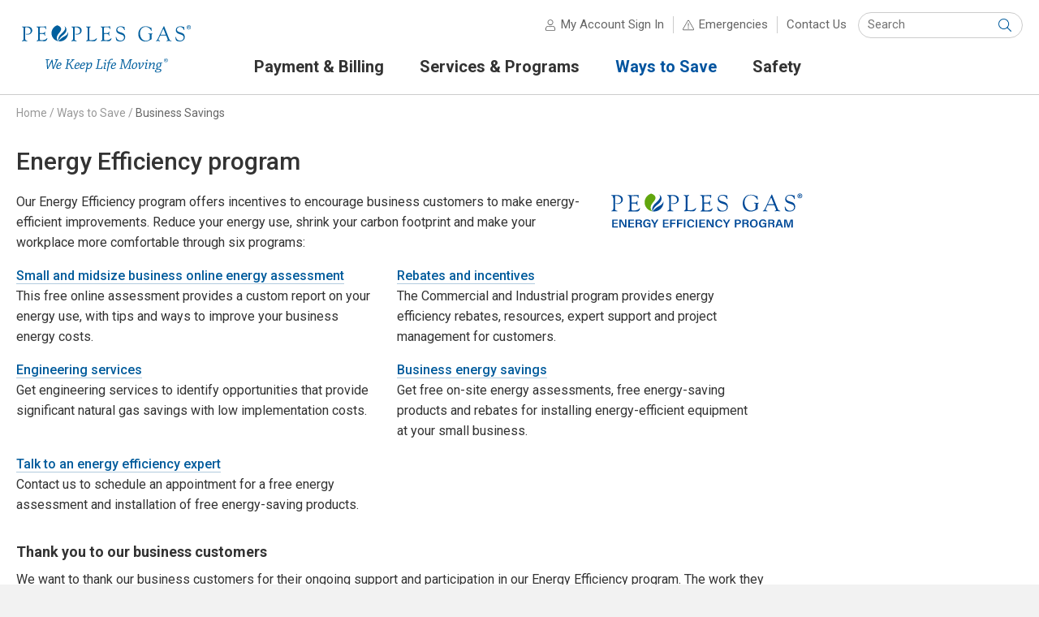

--- FILE ---
content_type: text/html; charset=utf-8
request_url: https://www.peoplesgasdelivery.com/savings/business/rebates
body_size: 9349
content:


<!DOCTYPE html>
<html lang="en">
<head id="ctl00_ctl00_Head1"><meta charset="UTF-8" /><title>
	Energy Efficiency program | Peoples Gas
</title><meta http-equiv="X-UA-Compatible" content="IE=edge" /><meta name="format-detection" content="telephone=no"><style id="antiClickjack">body{display:none !important;} html:after { content: 'This website requires JavaScript. Please enable JavaScript in your browser settings in order to use this website.'; }</style>
<script type="text/javascript">
  if (self === top) {
    var antiClickjack = document.getElementById("antiClickjack");
    antiClickjack.parentNode.removeChild(antiClickjack);
  } else {
    top.location = self.location;
  }
</script>
<link rel="shortcut icon" href="/favicon.ico">
<link rel="icon" type="image/png" sizes="16x16" href="/includes/images/favicon-16x16.png">
<link rel="icon" type="image/png" sizes="32x32" href="/includes/images/favicon-32x32.png">
<link rel="icon" type="image/png" sizes="96x96" href="/includes/images/favicon-96x96.png">
<link rel="apple-touch-icon" sizes="57x57" href="/includes/images/apple-icon-57x57.png">
<link rel="apple-touch-icon" sizes="60x60" href="/includes/images/apple-icon-60x60.png">
<link rel="apple-touch-icon" sizes="72x72" href="/includes/images/apple-icon-72x72.png">
<link rel="apple-touch-icon" sizes="76x76" href="/includes/images/apple-icon-76x76.png">
<link rel="apple-touch-icon" sizes="114x114" href="/includes/images/apple-icon-114x114.png">
<link rel="apple-touch-icon" sizes="120x120" href="/includes/images/apple-icon-120x120.png">
<link rel="apple-touch-icon" sizes="144x144" href="/includes/images/apple-icon-144x144.png">
<link rel="apple-touch-icon" sizes="152x152" href="/includes/images/apple-icon-152x152.png">
<link rel="apple-touch-icon" sizes="180x180" href="/includes/images/apple-icon-180x180.png">
<link rel="icon" type="image/png" sizes="192x192" href="/includes/images/android-icon-192x192.png">
<meta name="msapplication-TileColor" content="#ffffff">
<meta name="msapplication-TileImage" content="/includes/images/ms-icon-144x144.png">
<script type="text/javascript" src="/includes/javascript/v-637877775220000000-jquery.min.js"></script>
<script type="text/javascript" src="/sitemaps/includes/javascript/v-637381185800000000-font-awesome.js"></script>
<script type="text/javascript" src="/sitemaps/includes/javascript/v-637818330880000000-siteHeader.js"></script>
<script type="text/javascript" src="/sitemaps/includes/javascript/v-637381185800000000-mmenu.js"></script>
<link rel="stylesheet" href="/sitemaps/style/v-637381185800000000-mmenu.css" type="text/css"/>
<script type="text/javascript" src="/sitemaps/includes/javascript/v-637381185800000000-mmenu.polyfills.js"></script>
<meta id="ctl00_ctl00_metaDescription" name="description" class="swiftype" data-type="string" content="Find energy-saving rebates available for your business." /><meta id="ctl00_ctl00_metaKeywords" name="keywords" content="saving, rebates, installation, rebate, program, improvement, energy, cost, gas furnace, boiler, water heater, clothes, washer, dryer, insulation, lighting, energy efficient, efficiency, windows, showerhead, faucet, aerator" /><meta id="ctl00_ctl00_metaTitle" name="title" class="swiftype" data-type="string" content="Energy Efficiency program" /><meta name="viewport" content="width=device-width, initial-scale=1.0" /><meta property="og:type" content="website" /><meta id="ctl00_ctl00_metaOgTitle" property="og:title" content="Energy Efficiency program | Peoples Gas" /><meta id="ctl00_ctl00_metaOgDescription" property="og:description" content="Find energy-saving rebates available for your business." /><meta id="ctl00_ctl00_metaOgUrl" property="og:url" content="https://www.peoplesgasdelivery.com/savings/business/rebates" /><meta id="ctl00_ctl00_metaOgImage" property="og:image" />
    <link rel="stylesheet" href="/sitemaps/style/v-638604523447310000-base_style.css" type="text/css" />
    <link rel="stylesheet" href="/includes/style/v-637369139540000000-base_style.css" type="text/css" />
    
    <style type="text/css">
		.trt {
            color: #767676;
            font-size: 11px;
            padding-left: 5px;
        }
    </style>

<link id="ctl00_ctl00_canonicalLink" rel="canonical" href="https://www.peoplesgasdelivery.com/savings/business/rebates" />
    <script type="text/javascript" src="/includes/javascript/v-637369138560000000-jquery-validate.min.js"></script>
    <!--[if lt IE 9]>
            <script type="text/javascript" src="/includes/javascript/v-637369138560000000-respond.min.js"></script>
        <![endif]-->
</head>
<body id="ctl00_ctl00_bdy">
    <script src="https://wec-virtualassistant-cx-prod.web.app/assets/js/virtual-assistant-bootstrap.js" id="va-bootstrap" data-opco="PGL"></script>
    

    <div id="bodyWrapper">
    <!-- Begin SiteCatalyst code rendered by Teg.Its.Ebusiness.WebBugs.SiteCatalyst.SiteCatalystHeader 2.1.8229.17499 -->
<script type="text/javascript" src="/includes/javascript/v-637938210020000000-s_code.min.js"></script>
<script type="text/javascript"> //<![CDATA[
(function(s,sch,undefined) { 
if (!s || !sch) return;
if (s_integrysSiteCatInstance.clearVars) s_integrysSiteCatInstance.clearVars();
s["prop14"]="OK";
s["channel"]="ways-to-save";
s["pageName"]="Energy Efficiency program";
sch.setPageNameFilePart('rebates');
sch.setPageAuthenticatedStatus('N');
s.t();
})( (typeof s_integrysSiteCatInstance === 'undefined'?null:s_integrysSiteCatInstance), (typeof Integrys_Ebusiness_WebBugs_SiteCatalyst_JavaScriptHelper === 'undefined'?null:Integrys_Ebusiness_WebBugs_SiteCatalyst_JavaScriptHelper));
//]]></script>
<!-- End SiteCatalyst code -->


    

    <a name="top"></a>

    <header id="siteHeaderContainer">
        <span id="ctl00_ctl00_siteHeader"></span><div id="siteHeader">
<div id="divResponsiveMenu" style="display:none;">
<div class="mobile-navigation clearfix">
<a href = "#mmenu" class="mobile-menu">Menu</a>
<span id="mobile-account-signin-menu">
<a href="https://www.peoplesgasdelivery.com/secure/auth/l/acct/summary_accounts" class="mobile-account" target="_top">Sign In</a>
</span>
<a href = "#" class="mobile-search">Search</a>
</div>
</div>
<nav id = "mmenu" >
<ul id="mobileSiteTopNav">
<li class="Selected"><a href="https://www.peoplesgasdelivery.com">Home</a></li>
<li><a href="https://www.peoplesgasdelivery.com/payment-bill/default">Payment &amp; Billing</a>
<ul>
<li><a href="https://www.peoplesgasdelivery.com/payment-bill/payment-options">Payment options</a>
</li>
<li><a href="https://www.peoplesgasdelivery.com/payment-bill/billing-options">Billing options</a>
</li>
<li><a href="https://www.peoplesgasdelivery.com/payment-bill/rates">Rates</a>
</li>
<li><a href="https://www.peoplesgasdelivery.com/payment-bill/assistance">Payment arrangements and energy assistance</a>
</li>
<li><a href="https://www.peoplesgasdelivery.com/payment-bill/understand-bill">Understanding your bill</a>
</li>
<li><a href="https://www.peoplesgasdelivery.com/payment-bill/reading-meter">Reading your meter</a>
</li>
</ul>
<li><a href="https://www.peoplesgasdelivery.com/services/default">Services &amp; Programs</a>
<ul>
<li><a href="https://www.peoplesgasdelivery.com/services/start-stop-move-energy-service">Start, stop or move energy service</a>
<ul>
<li><a href="https://www.peoplesgasdelivery.com/services/start-stop-move-energy-service">Start service request</a></li>
<li><a href="https://www.peoplesgasdelivery.com/services/start-stop-move-energy-service">Move Service — select account</a></li>
<li><a href="https://www.peoplesgasdelivery.com/services/start-stop-move-energy-service">Move service request</a></li>
<li><a href="https://www.peoplesgasdelivery.com/services/start-stop-move-energy-service">Stop Service — select account</a></li>
<li><a href="https://www.peoplesgasdelivery.com/services/start-stop-move-energy-service">Stop service request</a></li>
<li><a href="https://www.peoplesgasdelivery.com/services/start-stop-move-energy-service">Upgrade Service — select account</a></li>
<li><a href="https://www.peoplesgasdelivery.com/services/start-stop-move-energy-service">Upgrade service request</a></li>
</ul>
</li>
<li><a href="https://www.peoplesgasdelivery.com/services/gas-leaks">Natural gas leaks</a>
</li>
<li><a href="https://www.peoplesgasdelivery.com/services/eis">Energy Information System</a>
</li>
<li><a href="https://www.peoplesgasdelivery.com/services/pipe-retirement-program">Pipe Retirement Program</a>
</li>
</ul>
<li><a href="https://www.peoplesgasdelivery.com/savings/default">Ways to Save</a>
<ul>
<li><a href="https://www.peoplesgasdelivery.com/savings/home-savings">Home savings</a>
</li>
<li><a href="https://www.peoplesgasdelivery.com/savings/business/default">Business savings</a>
</li>
<li><a href="https://www.peoplesgasdelivery.com/savings/tips/default">Energy-saving tips</a>
</li>
<li><a href="https://www.peoplesgasdelivery.com/savings/gas-calculator">Natural gas appliance calculator</a>
</li>
<li><a href="https://www.peoplesgasdelivery.com/savings/analysis">Energy analysis</a>
</li>
</ul>
<li><a href="https://www.peoplesgasdelivery.com/safety/default">Safety</a>
<ul>
<li><a href="https://www.peoplesgasdelivery.com/safety/emergency">Emergencies</a>
</li>
<li><a href="https://www.peoplesgasdelivery.com/safety/outdoor">Outdoor safety</a>
</li>
<li><a href="https://www.peoplesgasdelivery.com/safety/indoor">Indoor safety</a>
</li>
<li><a href="https://www.peoplesgasdelivery.com/partners/educators/smartkids">Kids’ safety</a>
</li>
<li><a href="https://www.peoplesgasdelivery.com/safety/gas-safety">Natural gas safety basics</a>
</li>
</ul>
<li><a href="https://www.peoplesgasdelivery.com/safety/emergency">Emergencies</a></li>
<li><a href="https://www.peoplesgasdelivery.com/secure/ssl/contact">Contact Us</a></li>
</ul>
 </nav>
<div id="mobileSearch">
  
                    <div class="search-site">
						<nav class="search-site-content" aria-labelledby="site-search-label">
							<div id="site-search-label" class="screen-reader-content">Search Site</div>
							<div id="form_id" class="search-site-form" role="search">
								<label for="search-site-keyword" class="screen-reader-content">Keyword(s):</label>
								<input type="search" id="search-site-keyword" name="site-search-keyword" class="search-site-keyword st-Default-search-input" placeholder="Search" autocomplete="off" autocorrect="off" autocapitalize="off">
								<button type="submit" id="btnSiteHeaderMobileSearch" class="search-site-submit">
									<span class="screen-reader-content">Submit Search</span>
								</button>
							</div>
						</nav>
					</div>
</div>
<script type="text/javascript">$(document).ready(function ($) {$('.mm-navbar__title').text(' Peoples Gas ')});</script>

<div class="logo">
<a href="https://www.peoplesgasdelivery.com" target="_top" id="logoLink"><img id="headerLogo" src="/includes/images/peoples-gas.svg" onerror="this.onerror=null; this.src='/includes/images/peoples-gas.png'" alt="Peoples Gas"></a>
<p id="companyName"><a href="https://www.peoplesgasdelivery.com" target="_top">Peoples Gas</a></p>
<p id="siteTagLine"><span>Delivering safe, clean and reliable natural gas to the City of Chicago</span></p>
</div>
<div class="header-nav">
<div class="utility">
<div id="siteTopLinks">
<ul>
<li id="accountLink"><span><a href="https://www.peoplesgasdelivery.com/secure/auth/l/acct/summary_accounts" target="_top" class="account">My Account Sign In</a></span></li>

<li><span id="emergenciesLink"><a href="https://www.peoplesgasdelivery.com/safety/emergency.aspx" target="_top">Emergencies</a></span>
<div class="emergency-message" style="display: none;">
<a href="#" class="emergency-close" aria-label="Close"></a>
<h2><a href="https://www.peoplesgasdelivery.com/safety/emergency.aspx">Emergencies</a></h2>
<h3>Natural Gas Leaks</h3>
<p><strong>Gas odor or damaged gas line</strong><br>Leave area immediately and call:<br>866-556-6002</p>
<p><strong>Carbon monoxide</strong><br>Leave building and call:<br>911</p>
<p class="more"><a href="https://www.peoplesgasdelivery.com/safety/emergency.aspx">Other emergencies</a></p>
</div>
</li>
<li id="contactLink"><a href="https://www.peoplesgasdelivery.com/secure/ssl/contact" title="Contact Us" class="contact" target="_top">Contact Us</a></li>
</ul>
</div>
<div name="divSearch" id="divSearch" role="search">
<nav id="searchContainer">
<label for="txtKeywords" class="screen-reader-content">Keyword(s):</label>
<input type="search" id="txtKeywords" name="q" placeholder="Search" autocomplete="off" autocorrect="off" autocapitalize="off" value=""/><button type="submit" id="btnSiteHeaderSearch" class="search-siteHeader-submit"><span class="screen-reader-content">Submit Search</span></button>
</nav>
</div>
</div>
<nav id="navigation-menu">
<div id="nav-primary-label" class="screen-reader-content">Primary Navigation</div>
<ul id="siteTopNav" class="closed">
<li id="siteTopNavTab1"><a id="siteTopNavLink1" href="#"><span>Payment &amp; Billing</span></a>
<ul class="secondLevel">
<li><a href="https://www.peoplesgasdelivery.com/payment-bill/default"><span>All Payment &amp; Billing</span></a></li>
<li><a href="https://www.peoplesgasdelivery.com/payment-bill/payment-options"><span>Payment options</span></a>
</li>
<li><a href="https://www.peoplesgasdelivery.com/payment-bill/billing-options"><span>Billing options</span></a>
</li>
<li><a href="https://www.peoplesgasdelivery.com/payment-bill/rates"><span>Rates</span></a>
</li>
<li><a href="https://www.peoplesgasdelivery.com/payment-bill/assistance"><span>Payment arrangements and energy assistance</span></a>
</li>
<li><a href="https://www.peoplesgasdelivery.com/payment-bill/understand-bill"><span>Understanding your bill</span></a>
</li>
<li><a href="https://www.peoplesgasdelivery.com/payment-bill/reading-meter"><span>Reading your meter</span></a>
</li>
</ul>
</li>
<li id="siteTopNavTab2"><a id="siteTopNavLink2" href="#"><span>Services &amp; Programs</span></a>
<ul class="secondLevel">
<li><a href="https://www.peoplesgasdelivery.com/services/default"><span>All Services &amp; Programs</span></a></li>
<li><a href="https://www.peoplesgasdelivery.com/services/start-stop-move-energy-service"><span>Start, stop or move energy service</span></a>
</li>
<li><a href="https://www.peoplesgasdelivery.com/services/gas-leaks"><span>Natural gas leaks</span></a>
</li>
<li><a href="https://www.peoplesgasdelivery.com/services/eis"><span>Energy Information System</span></a>
</li>
<li><a href="https://www.peoplesgasdelivery.com/services/pipe-retirement-program"><span>Pipe Retirement Program</span></a>
</li>
</ul>
</li>
<li id="siteTopNavTab3" class="selectedNavTab"><a id="siteTopNavLink3" href="#"><span>Ways to Save</span></a>
<ul class="secondLevel">
<li><a href="https://www.peoplesgasdelivery.com/savings/default"><span>All Ways to Save</span></a></li>
<li><a href="https://www.peoplesgasdelivery.com/savings/home-savings"><span>Home savings</span></a>
</li>
<li><a href="https://www.peoplesgasdelivery.com/savings/business/default"><span>Business savings</span></a>
</li>
<li><a href="https://www.peoplesgasdelivery.com/savings/tips/default"><span>Energy-saving tips</span></a>
</li>
<li><a href="https://www.peoplesgasdelivery.com/savings/gas-calculator"><span>Natural gas appliance calculator</span></a>
</li>
<li><a href="https://www.peoplesgasdelivery.com/savings/analysis"><span>Energy analysis</span></a>
</li>
</ul>
</li>
<li id="siteTopNavTab4"><a id="siteTopNavLink4" href="#"><span>Safety</span></a>
<ul class="secondLevel">
<li><a href="https://www.peoplesgasdelivery.com/safety/default"><span>All Safety</span></a></li>
<li><a href="https://www.peoplesgasdelivery.com/safety/emergency"><span>Emergencies</span></a>
</li>
<li><a href="https://www.peoplesgasdelivery.com/safety/outdoor"><span>Outdoor safety</span></a>
</li>
<li><a href="https://www.peoplesgasdelivery.com/safety/indoor"><span>Indoor safety</span></a>
</li>
<li><a href="https://www.peoplesgasdelivery.com/partners/educators/smartkids"><span>Kids’ safety</span></a>
</li>
<li><a href="https://www.peoplesgasdelivery.com/safety/gas-safety"><span>Natural gas safety basics</span></a>
</li>
</ul>
</li>
</ul>
</nav>

</div>
</div>


    </header>
    <form name="aspnetForm" method="post" action="./rebates" id="aspnetForm">
<div>
<input type="hidden" name="__VIEWSTATE" id="__VIEWSTATE" value="tpRhgyXEWWN2+B5yy85S0XOVyCQbGUeBllIvrU28zJ14eBslxFQqVECe7y8ty8m55ONlHV9aovLFQdYPVoUuocz+Ly7MPe5D4aUGheqemYuVR77yqUw8meq2DDWiTE2bmYxAPCbmU49++WOfL7SD40bHTCIMvXoxy92TT5k6l3+wIpj1ycBUgJHqZ1kS/vJhP3jk0jgrlzHmVCW2E009nL8miOv8b7lIU/xfBehmz+4UEHH5Rw/[base64]/WJv3vlD80q0tXvsJcvUtvYQoMkTcI5+kZpU6kSwmudeWqsbhiJ9jBOazB4WQXk7+yjS5k1J9A91TphLDV3WNkRL9PbfhSDFdtkNSjYJkAK1trj3ao71c/XCAgmAh5TdpnRjGgFsvyHzI7RLQBhL/eWw21IRJZ9qBNct91JHoXqugTxyRzZRTq6KESlKR6BAgW+m1xfAorI/RvIEHzkZtGuMSmQFWZCvkzm0aCQgxmBiRNDcDW39bnyacTmTdXFfwpvsJPcWQtsy5aWyeFolV8sPKiiSGiGc/FWZC+Q3BCCuF6hP5qa+/klJ3Lv8wxJS+E3jqu2XEgqg178jxJjRsIKL5wexkDaS7CdLJggAWHV/ijxHcQbm8U+pOq7Bcl3mL8oiSeuQjpE4/QQYdRMMlXetX1HNojbaNLtaSRX+uZ4xCousSTdmIZauLWteeOM2TTLZYXMnFH6vZGw7AWrSX1FQj/86PA0MSkKglmbndlYVmJfsIQ11FYcxWnzgZFMo5CjTsqnqZk1QeThbgSnc8S5gBHp11XJFFTYw7k7+tqbWNSZ0H8a3OvrrjWS8rWw+YaD0dkfQ==" />
</div>

<div>

	<input type="hidden" name="__VIEWSTATEGENERATOR" id="__VIEWSTATEGENERATOR" value="5A4D4D0B" />
	<input type="hidden" name="__VIEWSTATEENCRYPTED" id="__VIEWSTATEENCRYPTED" value="" />
</div>
        <div id="breadCrumbsContainer">
            <div id="breadCrumbs">
                <p><label id="ctl00_ctl00_SiteHierarchy"><a href="https://www.peoplesgasdelivery.com/default">Home</a><span>&nbsp;/ </span><a href="https://www.peoplesgasdelivery.com/savings/default">Ways&nbsp;to&nbsp;Save</a><span>&nbsp;/ </span><a href="https://www.peoplesgasdelivery.com/savings/business/default">Business&nbsp;Savings</a></label></p>
            </div>
        </div>

        

        <div id="pageLevelHeroImageContainer">
            <div id="pageLevelHeroImage">
    
</div>
        </div>

        <div id="siteContentContainer">
            <div id="siteContent">
                <div id="mainContent" class="clearfix">
                    <div id="mainContentCopy" data-swiftype-name="body" data-swiftype-type="text">
                        <h1 class="pageHeading"><span>Energy Efficiency program</span></h1>

                        <div id="mainContentCopyInner">
                            
    

    
        <div style="float: right; margin-left: 20px;">
            <img src="/savings/images/pgl-energy-efficiency-program.svg" alt="Peoples Gas Energy Efficiency Program" style="border-bottom: 20px solid #FFF;" />
        </div>
    

    <p>Our Energy Efficiency program offers incentives to encourage business customers to make energy-efficient improvements. Reduce your energy use, shrink your carbon footprint and make your workplace more comfortable through six programs:</p>
    
    <ul class="sectionIndex">
	    <li><span><strong><a  href="https://www.peoplesgasdelivery.com/savings/business/energy-assessment">Small and midsize business online energy assessment</a></strong><br>This free online assessment provides a custom report on your energy use, with tips and ways to improve your business energy costs.</span></li>
        <li><span><strong><a  href="https://www.peoplesgasdelivery.com/savings/business/rebates-ci">Rebates and incentives</a></strong><br>The Commercial and Industrial program provides energy efficiency rebates, resources, expert support and project management for customers.</span></li>
        <li><span><strong><a  href="https://www.peoplesgasdelivery.com/savings/business/rebates-gas-optimization">Engineering services</a></strong><br>Get engineering services to identify opportunities that provide significant natural gas savings with low implementation costs.</span></li>
	    <li><span><strong><a  href="https://www.peoplesgasdelivery.com/savings/business/rebates-direct">Business energy savings</a></strong><br>Get free on-site energy assessments, free energy-saving products and rebates for installing energy-efficient equipment at your small business.</span></li>
        <li><span><strong><a  href="https://www.peoplesgasdelivery.com/secure/ssl/savings/rebates">Talk to an energy efficiency expert</a></strong><br>Contact us to schedule an appointment for a free energy assessment and installation of free energy-saving products.</span></li>
     </ul>

    <!-- Thank you video -->
    <div>
      <div>
          <span style="font-weight:bold; font-size:18px;">Thank you to our business customers</span>
      </div>
      <div>
          

            <div><p>We want to thank our business customers for their ongoing support and participation in our Energy Efficiency program. 
              The work they completed in 2020 occurred during an unprecedented time in history and contributed toward a remarkable year of energy savings. 
              We appreciate their dedication to energy efficiency improvements all while keeping safety and good health top priority. 
              Watch this brief thank you video from our energy efficiency team.</p></div>
            <div>
                <a href="https://www.youtube.com/watch?v=VJ2pJIADROA"><img src="/savings/business/images/thank-you-video.png" alt="Thank you for your commitment to energy efficiency video" width="650" height="366"></a><br><span class="trt">(2:11 min.)</span>
            </div>

          
      </div>
        
        
    </div>

	<h3>Case Studies</h3>
        
    <ul class="dualColumnCount">
        
            <li><a href="/savings/business/pdf/chicago-public-schools.pdf">Chicago Public Schools</a></li>
            <li><a href="/savings/business/pdf/horweenLeatherCompany.pdf">Horween Leather Company</a></li>
            <li><a href="/savings/business/pdf/lane-tech.pdf">Lane Tech College Prep High School</a></li>
            <li><a href="/savings/business/pdf/palmer-house-hilton.pdf">Palmer House Hilton</a></li>
            <li><a href="/savings/business/pdf/presenceHealth.pdf">Presence Health</a></li>
            <li><a href="/savings/business/pdf/artInstituteChicago.pdf">The Art Institute of Chicago</a></li>
            <li><a href="/savings/business/pdf/artInstitute.pdf">The School of the Art Institute of Chicago</a></li>
            
            <li><a href="/savings/business/pdf/su-nueva.pdf">Su Nueva Lavanderia</a></li>
            <li><a href="/savings/business/pdf/universityChicago.pdf">The University of Chicago</a></li>
            <li><a href="/savings/business/pdf/quala.pdf">Quala</a></li>
        
    </ul>

    
    <hr>

                        </div>
                    </div>

                    <aside id="mainContentSidebar">
                        <p class="languageSwitcher"></p>

                        
    
    

    
    <hr>

                    </aside>
                </div>
            </div>
        </div>

        
    

    </form>

    <div id="stripeContainer">
        <div id="stripeContent">
            
    
    
    <hr>

        </div>
    </div>

    <footer id="siteFooterContainer">
        

        <span id="ctl00_ctl00_siteFtr"></span>
<div id="siteFooter">
<div id="footer-columns">
<div id="footerQuickLinks">


</div>
<div id="siteBottomNavSection1" class="siteBottomNavSection">
<h6 class="siteBottomNavHeader">Peoples Gas</h6>
<ul class="siteBottomNavList">
<li><a href="https://www.peoplesgasdelivery.com/secure/ssl/contact">Contact us</a></li>
<li><a href="https://news.peoplesgasdelivery.com/">News Center</a></li>
<li><a href="https://www.peoplesgasdelivery.com/company/about">About us</a></li>
<li><a href="https://www.wecenergygroup.com/careers/index.htm">Careers</a></li>
<li><a href="https://www.peoplesgasdelivery.com/environment/default">Environment</a></li>
<li><a href="https://www.wecenergygroup.com/community/community-support.htm">Community</a></li>
<li><a href="https://secure.ethicspoint.com/domain/media/en/gui/24405/index.html">Ethics Violation Reporting</a></li>
<li><a href="https://www.peoplesgasdelivery.com/termsofuse">Terms and conditions</a></li>
<li><a href="https://www.peoplesgasdelivery.com/privacy">Privacy</a></li>
<li><a href="https://www.wecenergygroup.com/home/staying-connected.htm">Retired employees</a></li>
<li><a href="https://www.peoplesgasdelivery.com/accessibility">Accessibility</a></li>
<li><a href="https://www.peoplesgasdelivery.com/company/ethics">Ethics and compliance</a></li>
</ul>
</div>
<div id="siteBottomNavSection2" class="siteBottomNavSection">
<h6 class="siteBottomNavHeader">Special Content</h6>
<ul class="siteBottomNavList">
<li><a href="https://www.peoplesgasdelivery.com/partners/alternative-suppliers/default">Alternative suppliers</a></li>
<li><a href="https://www.peoplesgasdelivery.com/partners/builders/default">Builders and contractors</a></li>
<li><a href="https://www.peoplesgasdelivery.com/partners/educators/default">Educators</a></li>
<li><a href="https://www.peoplesgasdelivery.com/espanol">Espa&#241;ol</a></li>
<li><a href="https://www.peoplesgasdelivery.com/partners/first-responders/default">First responders</a></li>
<li><a href="https://www.wecenergygroup.com/">Investors</a></li>
<li><a href="https://www.peoplesgasdelivery.com/partners/landlords">Landlords and property managers</a></li>
<li><a href="https://www.peoplesgasdelivery.com/secure/ssl/partners/natural-gas-infrastructure">Long-term gas infrastructure plan</a></li>
<li><a href="https://www.peoplesgasdelivery.com/partners/media/default">Media</a></li>
<li><a href="https://www.wecenergygroup.com/suppliers/suppliers.htm">Suppliers</a></li>
</ul>
</div>
<div id="siteBottomNavSection3" class="siteBottomNavSection">
<h6 class="siteBottomNavHeader">How To</h6>
<ul class="siteBottomNavList">
<li><a href="https://www.peoplesgasdelivery.com/payment-bill/understand-bill">Understand your bill</a></li>
<li><a href="https://www.peoplesgasdelivery.com/payment-bill/reading-meter">Read a meter</a></li>
<li><a href="https://www.peoplesgasdelivery.com/services/start-stop-move-energy-service">Start, stop, move energy service</a></li>
<li><a href="https://www.peoplesgasdelivery.com/savings/tips/default">Save money on your bill</a></li>
<li><a href="https://www.peoplesgasdelivery.com/safety/scam">Avoid scams</a></li>
</ul>
</div>

<div id="companyInformation">
<p id="footerLogo"><img src=" /includes/images/peoples-gas.svg " onerror="this.onerror=null; this.src='/includes/images/peoples-gas.png'" alt="Peoples Gas"></p>
<ul id="socialMediaIcons">
  <li class="facebook"><a href="https://www.facebook.com/PeoplesGasCHI"><img src="/includes/images/facebook.svg" onerror="this.src='/includes/images/facebook.png'; this.onerror=null;" alt="Peoples Gas on Facebook"></a></li>
  <li class="twitter"><a href="https://x.com/PeoplesGasCHI"><img src="/includes/images/twitter.svg" onerror="this.src='/includes/images/twitter.png'; this.onerror=null;" alt="PeoplesGasCHI on X"></a></li>
  <li class="linkedin"><a href="https://www.linkedin.com/company/peoples-gas-chicago/"><img src="/includes/images/linkedin.svg" onerror="this.src='/includes/images/linkedin.png'; this.onerror=null;" alt="Peoples Gas on LinkedIn"></a></li>
  <li class="youtube"><a href="https://www.youtube.com/@PeoplesGasDelivery"><img src="/includes/images/youtube.svg" onerror="this.src='/includes/images/youtube.png'; this.onerror=null;" alt="PeoplesGasCHI on YouTube"></a></li>
</ul>

<p id="companyDescription">Peoples Gas delivers natural gas to customers in the city of Chicago.</p>
<ul id="appDownloadIcons">
  <li class="app-store"><a href="https://www.peoplesgasdelivery.com/app-store"><img src="/includes/images/app-store.svg" onerror="this.src='/includes/images/app-store.png'; this.onerror=null;" alt="Download on the App Store"></a></li>
  <li class="google-play"><a href="https://www.peoplesgasdelivery.com/google-play"><img src="/includes/images/google-play.svg" onerror="this.src='/includes/images/google-play.png'; this.onerror=null;" alt="Get it on Google Play"></a></li>
</ul>

</div>
</div>
<p class="copyrightStatement">&#169; Peoples Gas<br>

<span class="languageLinks">
</span>

</p>
</div>



        <div id="parentCompanyContainer">
            <div id="parentCompany">
                <a href="https://www.wecenergygroup.com/"><img src="/includes/images/wec-energy-group.svg" onerror="this.onerror=null; this.src='/includes/images/wec-energy-group.png'" alt="WEC Energy Group" /></a>
            </div>
        </div>

        
    </footer>
    </div>
</body>
</html>



--- FILE ---
content_type: text/css
request_url: https://www.peoplesgasdelivery.com/includes/style/v-637369139540000000-base_style.css
body_size: 1030
content:
/*---
    This style sheet contains company-specific styles. The centralized style sheet is located in
    /Sitemaps/Style/
    
Here is the way the style sheet is grouped. Please add the new style to the corresponding grouping...
 - RESET STYLES
 - FONT STYLES
 - MAIN STYLES
 - LINK STYLES
 - HEADER STYLES
 - TABLE STYLES
 - MAIN COLUMN STYLES
 - SIDEBAR COLUMN STYLES
 - LOADING STYLES
 - FORM STYLES
 - FOOTER STYLES
 - RESPONSIVE STYLES
 - PRINT SPECIFIC STYLES
 ---*/

/* ---------- HEADER STYLES ---------- */
.logo a {
    display: block;
    width: 144px;
    height: 20px;
    overflow: hidden;
}
.logo img {
    max-width: 9em;
}

/* ---------- FORM STYLES ---------- */
#featuredPromoContainer .btn-secondary, #mainContent .btn-secondary, .siteButton, .styledButton {
    background: #6395bc;
}
#featuredPromoContainer .btn-secondary:hover, #mainContent .btn-secondary:hover, .siteButton:hover, .styledButton:hover {
	background: #00549f;
}
#featuredPromoContainer .btn-primary, #mainContent .btn-primary, .continueButton, .primaryButton, .selectAccountButton, .ui-EmulationUserStatus a.selectDifferent, .languageSwitcher a {
    background: #00549f;
}
#featuredPromoContainer .btn-primary:hover, #mainContent .btn-primary:hover, .continueButton:hover, .primaryButton:hover, .ui-EmulationUserStatus a:hover, .languageSwitcher a:hover, .ui-EmulationUserStatus a.closeSession:hover {
	background: #6395bc;
}

/* ---------- FOOTER STYLES ---------- */
#footerLogo img {
    width: 190px;
}

/* ---------- RESPONSIVE STYLES ---------- */
/* for 700px or greater */
@media screen and (min-width: 700px) {
    .logo a {
        display: inline;
        width: auto;
        height: auto;
        overflow: auto;
    }
    .logo img {
        max-width: 248px;
    }
    .scrolled .logo a {
	    display: block;
        width: 190px;
        height: 30px;
        overflow: hidden;
    }
    .scrolled .logo img {
	    min-width: 190px;
    }
    #siteTopNav li a:hover, #siteTopNav li.selectedNavTab a:hover {
	    color: #00549F;
        border-bottom: 3px solid #6395BC;
    }
    #siteTopNav li.selectedNavTab a {
	    color: #00549F;
    }
}
/* for 1000px or greater */
@media screen and (min-width: 1000px) {
    .logo img {
        max-width: 14em;
    }
    .scrolled .logo, .scrolled .logoLink {
        padding: 22px 0 0;
    }
}

--- FILE ---
content_type: text/javascript; charset=utf-8
request_url: https://wec-virtualassistant-cx-prod.web.app/assets/js/vendor/dialogflow/2.1.3-origin/messenger-internal.min.js
body_size: 33088
content:
var $jscomp = $jscomp || {};
$jscomp.scope = {};
$jscomp.ASSUME_ES5 = !1;
$jscomp.ASSUME_NO_NATIVE_MAP = !1;
$jscomp.ASSUME_NO_NATIVE_SET = !1;
$jscomp.defineProperty = $jscomp.ASSUME_ES5 || "function" == typeof Object.defineProperties ? Object.defineProperty : function (e, d, a) {
	e != Array.prototype && e != Object.prototype && (e[d] = a.value)
};
$jscomp.getGlobal = function (e) {
	return "undefined" != typeof window && window === e ? e : "undefined" != typeof global && null != global ? global : e
};
$jscomp.global = $jscomp.getGlobal(this);
$jscomp.SYMBOL_PREFIX = "jscomp_symbol_";
$jscomp.initSymbol = function () {
	$jscomp.initSymbol = function () {};
	$jscomp.global.Symbol || ($jscomp.global.Symbol = $jscomp.Symbol)
};
$jscomp.symbolCounter_ = 0;
$jscomp.Symbol = function (e) {
	return $jscomp.SYMBOL_PREFIX + (e || "") + $jscomp.symbolCounter_++
};
$jscomp.initSymbolIterator = function () {
	$jscomp.initSymbol();
	var e = $jscomp.global.Symbol.iterator;
	e || (e = $jscomp.global.Symbol.iterator = $jscomp.global.Symbol("iterator"));
	"function" != typeof Array.prototype[e] && $jscomp.defineProperty(Array.prototype, e, {
		configurable: !0,
		writable: !0,
		value: function () {
			return $jscomp.arrayIterator(this)
		}
	});
	$jscomp.initSymbolIterator = function () {}
};
$jscomp.arrayIterator = function (e) {
	var d = 0;
	return $jscomp.iteratorPrototype(function () {
		return d < e.length ? {
			done: !1,
			value: e[d++]
		} : {
			done: !0
		}
	})
};
$jscomp.iteratorPrototype = function (e) {
	$jscomp.initSymbolIterator();
	e = {
		next: e
	};
	e[$jscomp.global.Symbol.iterator] = function () {
		return this
	};
	return e
};
$jscomp.makeIterator = function (e) {
	$jscomp.initSymbolIterator();
	$jscomp.initSymbol();
	$jscomp.initSymbolIterator();
	var d = e[Symbol.iterator];
	return d ? d.call(e) : $jscomp.arrayIterator(e)
};
$jscomp.polyfill = function (e, d, a, b) {
	if (d) {
		a = $jscomp.global;
		e = e.split(".");
		for (b = 0; b < e.length - 1; b++) {
			var c = e[b];
			c in a || (a[c] = {});
			a = a[c]
		}
		e = e[e.length - 1];
		b = a[e];
		d = d(b);
		d != b && null != d && $jscomp.defineProperty(a, e, {
			configurable: !0,
			writable: !0,
			value: d
		})
	}
};
$jscomp.FORCE_POLYFILL_PROMISE = !1;
$jscomp.polyfill("Promise", function (e) {
	function d() {
		this.batch_ = null
	}

	function a(a) {
		return a instanceof c ? a : new c(function (b, h) {
			b(a)
		})
	}
	if (e && !$jscomp.FORCE_POLYFILL_PROMISE) return e;
	d.prototype.asyncExecute = function (a) {
		null == this.batch_ && (this.batch_ = [], this.asyncExecuteBatch_());
		this.batch_.push(a);
		return this
	};
	d.prototype.asyncExecuteBatch_ = function () {
		var a = this;
		this.asyncExecuteFunction(function () {
			a.executeBatch_()
		})
	};
	var b = $jscomp.global.setTimeout;
	d.prototype.asyncExecuteFunction = function (a) {
		b(a,
			0)
	};
	d.prototype.executeBatch_ = function () {
		for (; this.batch_ && this.batch_.length;) {
			var a = this.batch_;
			this.batch_ = [];
			for (var b = 0; b < a.length; ++b) {
				var c = a[b];
				delete a[b];
				try {
					c()
				} catch (m) {
					this.asyncThrow_(m)
				}
			}
		}
		this.batch_ = null
	};
	d.prototype.asyncThrow_ = function (a) {
		this.asyncExecuteFunction(function () {
			throw a;
		})
	};
	var c = function (a) {
		this.state_ = 0;
		this.result_ = void 0;
		this.onSettledCallbacks_ = [];
		var b = this.createResolveAndReject_();
		try {
			a(b.resolve, b.reject)
		} catch (l) {
			b.reject(l)
		}
	};
	c.prototype.createResolveAndReject_ =
		function () {
			function a(a) {
				return function (d) {
					c || (c = !0, a.call(b, d))
				}
			}
			var b = this,
				c = !1;
			return {
				resolve: a(this.resolveTo_),
				reject: a(this.reject_)
			}
		};
	c.prototype.resolveTo_ = function (a) {
		if (a === this) this.reject_(new TypeError("A Promise cannot resolve to itself"));
		else if (a instanceof c) this.settleSameAsPromise_(a);
		else {
			a: switch (typeof a) {
				case "object":
					var b = null != a;
					break a;
				case "function":
					b = !0;
					break a;
				default:
					b = !1
			}
			b ? this.resolveToNonPromiseObj_(a) : this.fulfill_(a)
		}
	};
	c.prototype.resolveToNonPromiseObj_ = function (a) {
		var b =
			void 0;
		try {
			b = a.then
		} catch (l) {
			this.reject_(l);
			return
		}
		"function" == typeof b ? this.settleSameAsThenable_(b, a) : this.fulfill_(a)
	};
	c.prototype.reject_ = function (a) {
		this.settle_(2, a)
	};
	c.prototype.fulfill_ = function (a) {
		this.settle_(1, a)
	};
	c.prototype.settle_ = function (a, b) {
		if (0 != this.state_) throw Error("Cannot settle(" + a + ", " + b | "): Promise already settled in state" + this.state_);
		this.state_ = a;
		this.result_ = b;
		this.executeOnSettledCallbacks_()
	};
	c.prototype.executeOnSettledCallbacks_ = function () {
		if (null != this.onSettledCallbacks_) {
			for (var a =
					this.onSettledCallbacks_, b = 0; b < a.length; ++b) a[b].call(), a[b] = null;
			this.onSettledCallbacks_ = null
		}
	};
	var f = new d;
	c.prototype.settleSameAsPromise_ = function (a) {
		var b = this.createResolveAndReject_();
		a.callWhenSettled_(b.resolve, b.reject)
	};
	c.prototype.settleSameAsThenable_ = function (a, b) {
		var c = this.createResolveAndReject_();
		try {
			a.call(b, c.resolve, c.reject)
		} catch (m) {
			c.reject(m)
		}
	};
	c.prototype.then = function (a, b) {
		function d(a, b) {
			return "function" == typeof a ? function (b) {
				try {
					e(a(b))
				} catch (p) {
					k(p)
				}
			} : b
		}
		var e, k, h = new c(function (a,
			b) {
			e = a;
			k = b
		});
		this.callWhenSettled_(d(a, e), d(b, k));
		return h
	};
	c.prototype.catch = function (a) {
		return this.then(void 0, a)
	};
	c.prototype.callWhenSettled_ = function (a, b) {
		function c() {
			switch (d.state_) {
				case 1:
					a(d.result_);
					break;
				case 2:
					b(d.result_);
					break;
				default:
					throw Error("Unexpected state: " + d.state_);
			}
		}
		var d = this;
		null == this.onSettledCallbacks_ ? f.asyncExecute(c) : this.onSettledCallbacks_.push(function () {
			f.asyncExecute(c)
		})
	};
	c.resolve = a;
	c.reject = function (a) {
		return new c(function (b, c) {
			c(a)
		})
	};
	c.race = function (b) {
		return new c(function (c,
			d) {
			for (var e = $jscomp.makeIterator(b), k = e.next(); !k.done; k = e.next()) a(k.value).callWhenSettled_(c, d)
		})
	};
	c.all = function (b) {
		var d = $jscomp.makeIterator(b),
			e = d.next();
		return e.done ? a([]) : new c(function (b, c) {
			function k(a) {
				return function (c) {
					h[a] = c;
					f--;
					0 == f && b(h)
				}
			}
			var h = [],
				f = 0;
			do h.push(void 0), f++, a(e.value).callWhenSettled_(k(h.length - 1), c), e = d.next(); while (!e.done)
		})
	};
	return c
}, "es6", "es3");
$jscomp.executeAsyncGenerator = function (e) {
	function d(a) {
		return e.next(a)
	}

	function a(a) {
		return e.throw(a)
	}
	return new Promise(function (b, c) {
		function f(e) {
			e.done ? b(e.value) : Promise.resolve(e.value).then(d, a).then(f, c)
		}
		f(e.next())
	})
};
$jscomp.inherits = function (e, d) {
	function a() {}
	a.prototype = d.prototype;
	e.superClass_ = d.prototype;
	e.prototype = new a;
	e.prototype.constructor = e;
	for (var b in d)
		if ("prototype" != b)
			if (Object.defineProperties) {
				var c = Object.getOwnPropertyDescriptor(d, b);
				c && Object.defineProperty(e, b, c)
			} else e[b] = d[b]
};
$jscomp.iteratorFromArray = function (e, d) {
	$jscomp.initSymbolIterator();
	e instanceof String && (e += "");
	var a = 0,
		b = {
			next: function () {
				if (a < e.length) {
					var c = a++;
					return {
						value: d(c, e[c]),
						done: !1
					}
				}
				b.next = function () {
					return {
						done: !0,
						value: void 0
					}
				};
				return b.next()
			}
		};
	b[Symbol.iterator] = function () {
		return b
	};
	return b
};
$jscomp.polyfill("Array.prototype.keys", function (e) {
	return e ? e : function () {
		return $jscomp.iteratorFromArray(this, function (d) {
			return d
		})
	}
}, "es6", "es3");
$jscomp.owns = function (e, d) {
	return Object.prototype.hasOwnProperty.call(e, d)
};
$jscomp.polyfill("WeakMap", function (e) {
	function d(a) {
		$jscomp.owns(a, b) || $jscomp.defineProperty(a, b, {
			value: {}
		})
	}

	function a(a) {
		var b = Object[a];
		b && (Object[a] = function (a) {
			d(a);
			return b(a)
		})
	}
	if (function () {
			if (!e || !Object.seal) return !1;
			try {
				var a = Object.seal({}),
					b = Object.seal({}),
					c = new e([
						[a, 2],
						[b, 3]
					]);
				if (2 != c.get(a) || 3 != c.get(b)) return !1;
				c.delete(a);
				c.set(b, 4);
				return !c.has(a) && 4 == c.get(b)
			} catch (m) {
				return !1
			}
		}()) return e;
	var b = "$jscomp_hidden_" + Math.random().toString().substring(2);
	a("freeze");
	a("preventExtensions");
	a("seal");
	var c = 0,
		f = function (a) {
			this.id_ = (c += Math.random() + 1).toString();
			if (a) {
				$jscomp.initSymbol();
				$jscomp.initSymbolIterator();
				a = $jscomp.makeIterator(a);
				for (var b; !(b = a.next()).done;) b = b.value, this.set(b[0], b[1])
			}
		};
	f.prototype.set = function (a, c) {
		d(a);
		if (!$jscomp.owns(a, b)) throw Error("WeakMap key fail: " + a);
		a[b][this.id_] = c;
		return this
	};
	f.prototype.get = function (a) {
		return $jscomp.owns(a, b) ? a[b][this.id_] : void 0
	};
	f.prototype.has = function (a) {
		return $jscomp.owns(a, b) && $jscomp.owns(a[b], this.id_)
	};
	f.prototype.delete =
		function (a) {
			return $jscomp.owns(a, b) && $jscomp.owns(a[b], this.id_) ? delete a[b][this.id_] : !1
		};
	return f
}, "es6", "es3");
$jscomp.MapEntry = function () {};
$jscomp.polyfill("Map", function (e) {
	if (!$jscomp.ASSUME_NO_NATIVE_MAP && function () {
			if (!e || !e.prototype.entries || "function" != typeof Object.seal) return !1;
			try {
				var a = Object.seal({
						x: 4
					}),
					b = new e($jscomp.makeIterator([
						[a, "s"]
					]));
				if ("s" != b.get(a) || 1 != b.size || b.get({
						x: 4
					}) || b.set({
						x: 4
					}, "t") != b || 2 != b.size) return !1;
				var c = b.entries(),
					d = c.next();
				if (d.done || d.value[0] != a || "s" != d.value[1]) return !1;
				d = c.next();
				return d.done || 4 != d.value[0].x || "t" != d.value[1] || !c.next().done ? !1 : !0
			} catch (t) {
				return !1
			}
		}()) return e;
	$jscomp.initSymbol();
	$jscomp.initSymbolIterator();
	var d = new WeakMap,
		a = function (a) {
			this.data_ = {};
			this.head_ = f();
			this.size = 0;
			if (a) {
				a = $jscomp.makeIterator(a);
				for (var b; !(b = a.next()).done;) b = b.value, this.set(b[0], b[1])
			}
		};
	a.prototype.set = function (a, c) {
		var d = b(this, a);
		d.list || (d.list = this.data_[d.id] = []);
		d.entry ? d.entry.value = c : (d.entry = {
			next: this.head_,
			previous: this.head_.previous,
			head: this.head_,
			key: a,
			value: c
		}, d.list.push(d.entry), this.head_.previous.next = d.entry, this.head_.previous = d.entry, this.size++);
		return this
	};
	a.prototype.delete =
		function (a) {
			a = b(this, a);
			return a.entry && a.list ? (a.list.splice(a.index, 1), a.list.length || delete this.data_[a.id], a.entry.previous.next = a.entry.next, a.entry.next.previous = a.entry.previous, a.entry.head = null, this.size--, !0) : !1
		};
	a.prototype.clear = function () {
		this.data_ = {};
		this.head_ = this.head_.previous = f();
		this.size = 0
	};
	a.prototype.has = function (a) {
		return !!b(this, a).entry
	};
	a.prototype.get = function (a) {
		return (a = b(this, a).entry) && a.value
	};
	a.prototype.entries = function () {
		return c(this, function (a) {
			return [a.key,
				a.value
			]
		})
	};
	a.prototype.keys = function () {
		return c(this, function (a) {
			return a.key
		})
	};
	a.prototype.values = function () {
		return c(this, function (a) {
			return a.value
		})
	};
	a.prototype.forEach = function (a, b) {
		for (var c = this.entries(), d; !(d = c.next()).done;) d = d.value, a.call(b, d[1], d[0], this)
	};
	a.prototype[Symbol.iterator] = a.prototype.entries;
	var b = function (a, b) {
			var c = b && typeof b;
			"object" == c || "function" == c ? d.has(b) ? c = d.get(b) : (c = "" + ++h, d.set(b, c)) : c = "p_" + b;
			var e = a.data_[c];
			if (e && $jscomp.owns(a.data_, c))
				for (a = 0; a < e.length; a++) {
					var f =
						e[a];
					if (b !== b && f.key !== f.key || b === f.key) return {
						id: c,
						list: e,
						index: a,
						entry: f
					}
				}
			return {
				id: c,
				list: e,
				index: -1,
				entry: void 0
			}
		},
		c = function (a, b) {
			var c = a.head_;
			return $jscomp.iteratorPrototype(function () {
				if (c) {
					for (; c.head != a.head_;) c = c.previous;
					for (; c.next != c.head;) return c = c.next, {
						done: !1,
						value: b(c)
					};
					c = null
				}
				return {
					done: !0,
					value: void 0
				}
			})
		},
		f = function () {
			var a = {};
			return a.previous = a.next = a.head = a
		},
		h = 0;
	return a
}, "es6", "es3");
$jscomp.polyfill("Set", function (e) {
	if (!$jscomp.ASSUME_NO_NATIVE_SET && function () {
			if (!e || !e.prototype.entries || "function" != typeof Object.seal) return !1;
			try {
				var a = Object.seal({
						x: 4
					}),
					b = new e($jscomp.makeIterator([a]));
				if (!b.has(a) || 1 != b.size || b.add(a) != b || 1 != b.size || b.add({
						x: 4
					}) != b || 2 != b.size) return !1;
				var c = b.entries(),
					d = c.next();
				if (d.done || d.value[0] != a || d.value[1] != a) return !1;
				d = c.next();
				return d.done || d.value[0] == a || 4 != d.value[0].x || d.value[1] != d.value[0] ? !1 : c.next().done
			} catch (h) {
				return !1
			}
		}()) return e;
	$jscomp.initSymbol();
	$jscomp.initSymbolIterator();
	var d = function (a) {
		this.map_ = new Map;
		if (a) {
			a = $jscomp.makeIterator(a);
			for (var b; !(b = a.next()).done;) this.add(b.value)
		}
		this.size = this.map_.size
	};
	d.prototype.add = function (a) {
		this.map_.set(a, a);
		this.size = this.map_.size;
		return this
	};
	d.prototype.delete = function (a) {
		a = this.map_.delete(a);
		this.size = this.map_.size;
		return a
	};
	d.prototype.clear = function () {
		this.map_.clear();
		this.size = 0
	};
	d.prototype.has = function (a) {
		return this.map_.has(a)
	};
	d.prototype.entries = function () {
		return this.map_.entries()
	};
	d.prototype.values = function () {
		return this.map_.values()
	};
	d.prototype.keys = d.prototype.values;
	d.prototype[Symbol.iterator] = d.prototype.values;
	d.prototype.forEach = function (a, b) {
		var c = this;
		this.map_.forEach(function (d) {
			return a.call(b, d, d, c)
		})
	};
	return d
}, "es6", "es3");
$jscomp.polyfill("Object.assign", function (e) {
	return e ? e : function (d, a) {
		for (var b = 1; b < arguments.length; b++) {
			var c = arguments[b];
			if (c)
				for (var e in c) $jscomp.owns(c, e) && (d[e] = c[e])
		}
		return d
	}
}, "es6", "es3");
$jscomp.polyfill("Array.from", function (e) {
	return e ? e : function (d, a, b) {
		$jscomp.initSymbolIterator();
		a = null != a ? a : function (a) {
			return a
		};
		var c = [],
			e = d[Symbol.iterator];
		if ("function" == typeof e)
			for (d = e.call(d); !(e = d.next()).done;) c.push(a.call(b, e.value));
		else {
			e = d.length;
			for (var h = 0; h < e; h++) c.push(a.call(b, d[h]))
		}
		return c
	}
}, "es6", "es3");
$jscomp.polyfill("Object.setPrototypeOf", function (e) {
	return e ? e : "object" != typeof "".__proto__ ? null : function (d, a) {
		d.__proto__ = a;
		if (d.__proto__ !== a) throw new TypeError(d + " is not extensible");
		return d
	}
}, "es6", "es5");
(function (e) {
	function d(b) {
		if (a[b]) return a[b].exports;
		var c = a[b] = {
			i: b,
			l: !1,
			exports: {}
		};
		e[b].call(c.exports, c, c.exports, d);
		c.l = !0;
		return c.exports
	}
	var a = {};
	d.m = e;
	d.c = a;
	d.d = function (a, c, e) {
		d.o(a, c) || Object.defineProperty(a, c, {
			configurable: !1,
			enumerable: !0,
			get: e
		})
	};
	d.n = function (a) {
		var b = a && a.__esModule ? function () {
			return a["default"]
		} : function () {
			return a
		};
		d.d(b, "a", b);
		return b
	};
	d.o = function (a, c) {
		return Object.prototype.hasOwnProperty.call(a, c)
	};
	d.p = "dist";
	return d(d.s = 10)
})([function (e, d, a) {
	a.d(d, "C",
		function () {
			return "df-messenger"
		});
	a.d(d, "D", function () {
		return "df-messenger-chat"
	});
	a.d(d, "B", function () {
		return "df-message-list"
	});
	a.d(d, "G", function () {
		return "df-messenger-user-input"
	});
	a.d(d, "w", function () {
		return "df-cx"
	});
	a.d(d, "H", function () {
		return "df-title"
	});
	a.d(d, "s", function () {
		return "df-button"
	});
	a.d(d, "r", function () {
		return "df-accordion"
	});
	a.d(d, "v", function () {
		return "df-chips"
	});
	a.d(d, "_1", function () {
		return "df-chip-clicked"
	});
	a.d(d, "o", function () {
		return "df-chips-wrapper"
	});
	a.d(d, "L", function () {
		return "expand"
	});
	a.d(d, "j", function () {
		return "chat-min"
	});
	a.d(d, "n", function () {
		return "chat-wrapper"
	});
	a.d(d, "a", function () {
		return "access-token"
	});
	a.d(d, "Z", function () {
		return "session-id"
	});
	a.d(d, "P", function () {
		return "language-code"
	});
	a.d(d, "e", function () {
		return "api-uri"
	});
	a.d(d, "d", function () {
		return "agent-id"
	});
	a.d(d, "W", function () {
		return "project-id"
	});
	a.d(d, "S", function () {
		return "location"
	});
	a.d(d, "U", function () {
		return "message-list-wrapper"
	});
	a.d(d, "T", function () {
		return "minimized"
	});
	a.d(d, "O", function () {
		return "intent"
	});
	a.d(d, "p", function () {
		return "closeIcon"
	});
	a.d(d, "J", function () {
		return "dismissIcon"
	});
	a.d(d, "_2", function () {
		return "title-card-elements"
	});
	a.d(d, "Q", function () {
		return "link-wrapper"
	});
	a.d(d, "x", function () {
		return "df-description"
	});
	a.d(d, "q", function () {
		return "descriptionWrapper"
	});
	a.d(d, "c", function () {
		return "dfAccordionWrapper"
	});
	a.d(d, "F", function () {
		return "df-messenger-titlebar"
	});
	a.d(d, "E", function () {
		return "df-messenger-error"
	});
	a.d(d, "X", function () {
		return "df-request-sent"
	});
	a.d(d, "Y", function () {
		return "df-response-received"
	});
	a.d(d, "_4", function () {
		return "df-user-input-entered"
	});
	a.d(d, 
		"M", 
		function () {
		return "df-info-card-clicked"
	});
	a.d(d, "_0", function () {
		return "show"
	});
	a.d(d, "f", function () {
		return "typing"
	});
	a.d(d, "K", function () {
		return "error"
	});
	a.d(d, "V", function () {
		return "minimizeIcon"
	});
	a.d(d, "z", function () {
		return "df-image"
	});
	a.d(d, "g", function () {
		return "df-button-clicked"
	});
	a.d(d, "N", function () {
		return b
	});
	a.d(d, "A", function () {
		return "df-list-element"
	});
	a.d(d, "R", function () {
		return "df-list-element-clicked"
	});
	a.d(d, "t", function () {
		return "df-card"
	});
	a.d(d, "y", function () {
		return "df-divider"
	});
	a.d(d, "i", function () {
		return "chat-icon"
	});
	a.d(d, "m", function () {
		return "chat-title"
	});
	a.d(d, "u", function () {
		return "df-chat-icon"
	});
	a.d(d, "I", function () {
		return "dfTitlebar"
	});
	a.d(d, "b", function () {
		return "df-accordion-clicked"
	});
	a.d(d, "l", function () {
		return "df-messenger-opened"
	});
	a.d(d, "h", function () {
		return "df-messenger-closed"
	});
	a.d(d, "k", function () {
		return "df-messenger-welcome-shown"
	});
	a.d(d, "_3", function () {
		return "user-id"
	});
	a.d(d, "_5", function () {
		return "wait-open"
	});
	a.d(d, "_6", function () {
		return ")]}'\n"
	});
	var b = Object.freeze({
		text: "text",
		event: "event"
	})
}, function (e, d, a) {
	var b = a(7);
	d.a = function (a, b) {
		b = void 0 === b ? document : b;
		return b.querySelector(a)
	};
	d.b = function (a, b) {
		b = void 0 === b ? document : b;
		return b.querySelectorAll(a)
	};
	var c = function (a, b) {
		return Object.keys(b).forEach(function (c) {
			a.setAttribute(c, b[c])
		})
	};
	d.c = function (a, b, d, e) {
		b = void 0 === b ? [] : b;
		d = void 0 === d ? null : d;
		e = void 0 === e ? {} : e;
		var f = document.createElement(a);
		b.forEach(function (a) {
			f.classList.add(a)
		});
		null !==
			d && (f.innerText = d);
		e && c(f, e);
		return f
	};
	d.d = function (a, b, c) {
		c = void 0 === c ? {} : c;
		b = new CustomEvent(b, {
			detail: c,
			bubbles: !0,
			composed: !0
		});
		a.dispatchEvent(b)
	};
	d.g = function (a) {
		a.parentNode && a.parentNode.removeChild(a)
	};
	d.f = function (a, b, c, d, e) {
		var f = new Image;
		f.onload = function () {
			d(a, c, b)
		};
		f.onerror = function () {
			e(a, c, b)
		};
		f.src = b
	};
	d.e = function (a, c) {
		return a && b.a.has(a) ? (a = b.a.get(a)[c]) ? a : b.a.get("en")[c] : b.a.get("en")[c]
	}
}, function (e, d, a) {
	var b = a(1),
		c = a(0),
		f = function () {
			return Object(b.a)(c.C)
		};
	d.d = f;
	var h = function () {
		return Object(b.a)(c.D,
			f().shadowRoot)
	};
	d.a = h;
	d.b = function () {
		return Object(b.a)("." + c.n, h().shadowRoot)
	};
	d.c = function () {
		return Object(b.a)(c.B, h().shadowRoot)
	}
}, function (e, d, a) {
	(function (a) {
		(function () {
			function b() {
				this.end = this.start = 0;
				this.rules = this.parent = this.previous = null;
				this.cssText = this.parsedCssText = "";
				this.atRule = !1;
				this.type = 0;
				this.parsedSelector = this.selector = this.keyframesName = ""
			}

			function d(a) {
				a = a.replace(sb, "").replace(tb, "");
				var g = e,
					c = a,
					d = new b;
				d.start = 0;
				d.end = c.length;
				for (var C = d, T = 0, f = c.length; T < f; T++)
					if ("{" ===
						c[T]) {
						C.rules || (C.rules = []);
						var h = C,
							n = h.rules[h.rules.length - 1] || null;
						C = new b;
						C.start = T + 1;
						C.parent = h;
						C.previous = n;
						h.rules.push(C)
					} else "}" === c[T] && (C.end = T + 1, C = C.parent || d);
				return g(d, a)
			}

			function e(a, b) {
				var g = b.substring(a.start, a.end - 1);
				a.parsedCssText = a.cssText = g.trim();
				a.parent && (g = b.substring(a.previous ? a.previous.end : a.parent.start, a.start - 1), g = k(g), g = g.replace(oa, " "), g = g.substring(g.lastIndexOf(";") + 1), g = a.parsedSelector = a.selector = g.trim(), a.atRule = 0 === g.indexOf("@"), a.atRule ? 0 === g.indexOf("@media") ?
					a.type = mb : g.match(Oa) && (a.type = Pa, a.keyframesName = a.selector.split(oa).pop()) : a.type = 0 === g.indexOf("--") ? nb : ob);
				if (g = a.rules)
					for (var c = 0, d = g.length, J; c < d && (J = g[c]); c++) e(J, b);
				return a
			}

			function k(a) {
				return a.replace(/\\([0-9a-f]{1,6})\s/gi, function (a, g) {
					a = g;
					for (g = 6 - a.length; g--;) a = "0" + a;
					return "\\" + a
				})
			}

			function l(a, b, c) {
				c = void 0 === c ? "" : c;
				var g = "";
				if (a.cssText || a.rules) {
					var d = a.rules,
						e;
					if (e = d) e = d[0], e = !(e && e.selector && 0 === e.selector.indexOf("--"));
					if (e) {
						e = 0;
						for (var J = d.length, wa; e < J && (wa = d[e]); e++) g =
							l(wa, b, g)
					} else b ? b = a.cssText : (b = a.cssText, b = b.replace(pb, "").replace(Qa, ""), b = b.replace(xa, "").replace(L, "")), (g = b.trim()) && (g = "  " + g + "\n")
				}
				g && (a.selector && (c += a.selector + " {\n"), c += g, a.selector && (c += "}\n\n"));
				return c
			}

			function m(a) {
				ya = a && a.shimcssproperties ? !1 : x || !(navigator.userAgent.match(/AppleWebKit\/601|Edge\/15/) || !window.CSS || !CSS.supports || !CSS.supports("box-shadow", "0 0 0 var(--foo)"))
			}

			function r(a, b) {
				if (!a) return "";
				"string" === typeof a && (a = d(a));
				b && v(a, b);
				return l(a, F)
			}

			function t(a) {
				!a.__cssRules &&
					a.textContent && (a.__cssRules = d(a.textContent));
				return a.__cssRules || null
			}

			function v(a, b, c, d) {
				if (a) {
					var g = !1,
						e = a.type;
					if (d && e === mb) {
						var J = a.selector.match(bb);
						J && (window.matchMedia(J[1]).matches || (g = !0))
					}
					e === ob ? b(a) : c && e === Pa ? c(a) : e === nb && (g = !0);
					if ((a = a.rules) && !g) {
						g = 0;
						e = a.length;
						for (var B; g < e && (B = a[g]); g++) v(B, b, c, d)
					}
				}
			}

			function w(a, b, c, d) {
				var g = document.createElement("style");
				b && g.setAttribute("scope", b);
				g.textContent = a;
				u(g, c, d);
				return g
			}

			function u(a, b, c) {
				b = b || document.head;
				b.insertBefore(a, c && c.nextSibling ||
					b.firstChild);
				R ? a.compareDocumentPosition(R) === Node.DOCUMENT_POSITION_PRECEDING && (R = a) : R = a
			}

			function p(a, b) {
				var g = a.indexOf("var(");
				if (-1 === g) return b(a, "", "", "");
				a: {
					var c = 0;
					var d = g + 3;
					for (var e = a.length; d < e; d++)
						if ("(" === a[d]) c++;
						else if (")" === a[d] && 0 === --c) break a;d = -1
				}
				c = a.substring(g + 4, d);
				g = a.substring(0, g);
				a = p(a.substring(d + 1), b);
				d = c.indexOf(",");
				return -1 === d ? b(g, c.trim(), "", a) : b(g, c.substring(0, d).trim(), c.substring(d + 1).trim(), a)
			}

			function M(a, b) {
				x ? a.setAttribute("class", b) : window.ShadyDOM.nativeMethods.setAttribute.call(a,
					"class", b)
			}

			function D(a) {
				var b = a.localName,
					g = "";
				b ? -1 < b.indexOf("-") || (g = b, b = a.getAttribute && a.getAttribute("is") || "") : (b = a.is, g = a.extends);
				return {
					is: b,
					u: g
				}
			}

			function N() {}

			function O(a, b, c) {
				var g = H;
				a.__styleScoped ? a.__styleScoped = null : pa(g, a, b || "", c)
			}

			function pa(a, b, c, d) {
				b.nodeType === Node.ELEMENT_NODE && qa(b, c, d);
				if (b = "template" === b.localName ? (b.content || b.O || b).childNodes : b.children || b.childNodes)
					for (var g = 0; g < b.length; g++) pa(a, b[g], c, d)
			}

			function qa(a, b, c) {
				if (b)
					if (a.classList) c ? (a.classList.remove("style-scope"),
						a.classList.remove(b)) : (a.classList.add("style-scope"), a.classList.add(b));
					else if (a.getAttribute) {
					var g = a.getAttribute(za);
					c ? g && (b = g.replace("style-scope", "").replace(b, ""), M(a, b)) : M(a, (g ? g + " " : "") + "style-scope " + b)
				}
			}

			function ea(a, b, c) {
				var g = H,
					d = a.__cssBuild;
				x || "shady" === d ? b = r(b, c) : (a = D(a), b = K(g, b, a.is, a.u, c) + "\n\n");
				return b.trim()
			}

			function K(a, b, c, d, e) {
				var g = Aa(c, d);
				c = c ? U + c : "";
				return r(b, function (b) {
					b.c || (b.selector = b.g = V(a, b, a.b, c, g), b.c = !0);
					e && e(b, c, g)
				})
			}

			function Aa(a, b) {
				return b ? "[is=" + a + "]" :
					a
			}

			function V(a, b, c, d, e) {
				var g = b.selector.split(Ba);
				if (!b.parent || b.parent.type !== Pa) {
					b = 0;
					for (var J = g.length, C; b < J && (C = g[b]); b++) g[b] = c.call(a, C, d, e)
				}
				return g.join(Ba)
			}

			function Ca(a) {
				return a.replace(fa, function (a, b, c) {
					-1 < c.indexOf("+") ? c = c.replace(/\+/g, "___") : -1 < c.indexOf("___") && (c = c.replace(/___/g, "+"));
					return ":" + b + "(" + c + ")"
				})
			}

			function P(a, b, c, d) {
				var g = a.indexOf(ha);
				0 <= a.indexOf(Z) ? a = cb(a, d) : 0 !== g && (a = c ? Ra(a, c) : a);
				c = !1;
				0 <= g && (b = "", c = !0);
				if (c) {
					var e = !0;
					c && (a = a.replace(Sa, function (a, b) {
						return " > " +
							b
					}))
				}
				a = a.replace(Da, function (a, b, c) {
					return '[dir="' + c + '"] ' + b + ", " + b + '[dir="' + c + '"]'
				});
				return {
					value: a,
					F: b,
					stop: e
				}
			}

			function Ra(a, b) {
				a = a.split(aa);
				a[0] += b;
				return a.join(aa)
			}

			function cb(a, b) {
				var c = a.match(ra);
				return (c = c && c[2].trim() || "") ? c[0].match(Ea) ? a.replace(ra, function (a, c, d) {
					return b + d
				}) : c.split(Ea)[0] === b ? c : Fa : a.replace(Z, b)
			}

			function E(a, b, c, d) {
				this.j = a || null;
				this.b = b || null;
				this.A = c || [];
				this.o = null;
				this.u = d || "";
				this.a = this.h = this.m = null
			}

			function Q(a) {
				return a ? a.__styleInfo : null
			}

			function Ga(a) {
				var b =
					this.matches || this.matchesSelector || this.mozMatchesSelector || this.msMatchesSelector || this.oMatchesSelector || this.webkitMatchesSelector;
				return b && b.call(this, a)
			}

			function Ha() {}

			function Ta(a) {
				var b = {},
					c = [],
					d = 0;
				v(a, function (a) {
					ia(a);
					a.index = d++;
					a = a.f.cssText;
					for (var c; c = Ia.exec(a);) {
						var g = c[1];
						":" !== c[2] && (b[g] = !0)
					}
				}, function (a) {
					c.push(a)
				});
				a.b = c;
				a = [];
				for (var g in b) a.push(g);
				return a
			}

			function ia(a) {
				if (!a.f) {
					var b = {},
						c = {};
					ja(a, c) && (b.i = c, a.rules = null);
					b.cssText = a.parsedCssText.replace(db, "").replace(sa,
						"");
					a.f = b
				}
			}

			function ja(a, b) {
				var c = a.f;
				if (c) {
					if (c.i) return Object.assign(b, c.i), !0
				} else {
					c = a.parsedCssText;
					for (var d; a = sa.exec(c);) {
						d = (a[2] || a[3]).trim();
						if ("inherit" !== d || "unset" !== d) b[a[1].trim()] = d;
						d = !0
					}
					return d
				}
			}

			function ba(a, b, c) {
				b && (b = 0 <= b.indexOf(";") ? ta(a, b, c) : p(b, function (b, d, g, e) {
					if (!d) return b + e;
					(d = ba(a, c[d], c)) && "initial" !== d ? "apply-shim-inherit" === d && (d = "inherit") : d = ba(a, c[g] || g, c) || g;
					return b + (d || "") + e
				}));
				return b && b.trim() || ""
			}

			function ta(a, b, c) {
				b = b.split(";");
				for (var d = 0, g, e; d < b.length; d++)
					if (g =
						b[d]) {
						I.lastIndex = 0;
						if (e = I.exec(g)) g = ba(a, c[e[1]], c);
						else if (e = g.indexOf(":"), -1 !== e) {
							var f = g.substring(e);
							f = f.trim();
							f = ba(a, f, c) || f;
							g = g.substring(0, e) + f
						}
						b[d] = g && g.lastIndexOf(";") === g.length - 1 ? g.slice(0, -1) : g || ""
					} return b.join(";")
			}

			function Ja(a, b) {
				var c = {},
					d = [];
				v(a, function (a) {
					a.f || ia(a);
					var g = a.g || a.parsedSelector;
					b && a.f.i && g && Ga.call(b, g) && (ja(a, c), a = a.index, g = parseInt(a / 32, 10), d[g] = (d[g] || 0) | 1 << a % 32)
				}, null, !0);
				return {
					i: c,
					key: d
				}
			}

			function Ua(a, b, c, d) {
				b.f || ia(b);
				if (b.f.i) {
					var g = D(a);
					a = g.is;
					g = g.u;
					g = a ? Aa(a, g) : "html";
					var e = b.parsedSelector,
						f = ":host > *" === e || "html" === e,
						h = 0 === e.indexOf(":host") && !f;
					"shady" === c && (f = e === g + " > *." + g || -1 !== e.indexOf("html"), h = !f && 0 === e.indexOf(g));
					"shadow" === c && (f = ":host > *" === e || "html" === e, h = h && !f);
					if (f || h) c = g, h && (b.g || (b.g = V(H, b, H.b, a ? U + a : "", g)), c = b.g || g), d({
						K: c,
						I: h,
						R: f
					})
				}
			}

			function ua(a, b) {
				var c = {},
					d = {},
					g = b && b.__cssBuild;
				v(b, function (b) {
					Ua(a, b, g, function (g) {
						Ga.call(a.P || a, g.K) && (g.I ? ja(b, c) : ja(b, d))
					})
				}, null, !0);
				return {
					J: d,
					H: c
				}
			}

			function eb(a, b, c, d) {
				var g = D(b),
					e = Aa(g.is, g.u),
					f = new RegExp("(?:^|[^.#[:])" + (b.extends ? "\\" + e.slice(0, -1) + "\\]" : e) + "($|[.:[\\s>+~])");
				g = Q(b).j;
				var h = fb(g, d);
				return ea(b, g, function (b) {
					var g = "";
					b.f || ia(b);
					b.f.cssText && (g = ta(a, b.f.cssText, c));
					b.cssText = g;
					if (!(x || b.parent && b.parent.type === Pa) && b.cssText) {
						var n = g = b.cssText;
						null == b.B && (b.B = Ka.test(g));
						if (b.B)
							if (null == b.v) {
								b.v = [];
								for (var w in h) n = h[w], n = n(g), g !== n && (g = n, b.v.push(w))
							} else {
								for (w = 0; w < b.v.length; ++w) n = h[b.v[w]], g = n(g);
								n = g
							} b.cssText = n;
						b.g = b.g || b.selector;
						g = "." + d;
						w = b.g.split(",");
						n = 0;
						for (var J = w.length, B; n < J && (B = w[n]); n++) w[n] = B.match(f) ? B.replace(e, g) : g + " " + B;
						b.selector = w.join(",")
					}
				})
			}

			function fb(a, b) {
				a = a.b;
				var c = {};
				if (!x && a)
					for (var d = 0, g = a[d]; d < a.length; g = a[++d]) {
						var e = g,
							f = b;
						e.l = new RegExp("\\b" + e.keyframesName + "(?!\\B|-)", "g");
						e.a = e.keyframesName + "-" + f;
						e.g = e.g || e.selector;
						e.selector = e.g.replace(e.keyframesName, e.a);
						c[g.keyframesName] = hb(g)
					}
				return c
			}

			function hb(a) {
				return function (b) {
					return b.replace(a.l, a.a)
				}
			}

			function ib(a, b) {
				var c = ka,
					d = t(a);
				a.textContent = r(d, function (a) {
					var d =
						a.cssText = a.parsedCssText;
					a.f && a.f.cssText && (d = d.replace(pb, "").replace(Qa, ""), a.cssText = ta(c, d, b))
				})
			}

			function Va() {
				this.cache = {}
			}

			function Wa() {}

			function Xa(a) {
				for (var b = 0; b < a.length; b++) {
					var c = a[b];
					if (c.target !== document.documentElement && c.target !== document.head)
						for (var d = 0; d < c.addedNodes.length; d++) {
							var g = c.addedNodes[d];
							if (g.nodeType === Node.ELEMENT_NODE) {
								var e = g.getRootNode(),
									f = g,
									h = [];
								f.classList ? h = Array.from(f.classList) : f instanceof window.SVGElement && f.hasAttribute("class") && (h = f.getAttribute("class").split(/\s+/));
								f = h;
								h = f.indexOf(H.a);
								if ((f = -1 < h ? f[h + 1] : "") && e === g.ownerDocument) O(g, f, !0);
								else if (e.nodeType === Node.DOCUMENT_FRAGMENT_NODE && (e = e.host))
									if (e = D(e).is, f === e)
										for (g = window.ShadyDOM.nativeMethods.querySelectorAll.call(g, ":not(." + H.a + ")"), e = 0; e < g.length; e++) qa(g[e], f);
									else f && O(g, f, !0), O(g, e)
							}
						}
				}
			}

			function la(a) {
				if (a = ca[a]) a._applyShimCurrentVersion = a._applyShimCurrentVersion || 0, a._applyShimValidatingVersion = a._applyShimValidatingVersion || 0, a._applyShimNextVersion = (a._applyShimNextVersion || 0) + 1
			}

			function jb(a) {
				a._applyShimValidatingVersion =
					a._applyShimNextVersion;
				a.b || (a.b = !0, Ya.then(function () {
					a._applyShimCurrentVersion = a._applyShimNextVersion;
					a.b = !1
				}))
			}

			function q() {
				this.w = {};
				this.c = document.documentElement;
				var a = new b;
				a.rules = [];
				a = new E(a);
				this.l = this.c.__styleInfo = a;
				this.s = !1;
				this.b = this.a = null
			}

			function vb(a) {
				!a.b && window.ShadyCSS && window.ShadyCSS.CustomStyleInterface && (a.b = window.ShadyCSS.CustomStyleInterface, a.b.transformCallback = function (b) {
					a.C(b)
				}, a.b.validateCallback = function () {
					requestAnimationFrame(function () {
						(a.b.enqueued ||
							a.s) && a.flushCustomStyles()
					})
				})
			}

			function La(a) {
				!a.a && window.ShadyCSS && window.ShadyCSS.ApplyShim && (a.a = window.ShadyCSS.ApplyShim, a.a.invalidCallback = la);
				vb(a)
			}

			function Za(a, b) {
				return (b = b.getRootNode().host) ? Q(b) ? b : Za(a, b) : a.c
			}

			function qb(a, b, c) {
				a = Za(a, b);
				var d = Q(a);
				a = Object.create(d.m || null);
				var e = ua(b, c.j);
				b = Ja(d.j, b).i;
				Object.assign(a, e.H, b, e.J);
				b = c.o;
				for (var g in b)
					if ((e = b[g]) || 0 === e) a[g] = e;
				g = ka;
				b = Object.getOwnPropertyNames(a);
				for (e = 0; e < b.length; e++) d = b[e], a[d] = ba(g, a[d], a);
				c.m = a
			}
			var rb = "undefined" !=
				typeof window && window === this ? this : "undefined" != typeof a && null != a ? a : this,
				ob = 1,
				Pa = 7,
				mb = 4,
				nb = 1E3,
				sb = /\/\*[^*]*\*+([^/*][^*]*\*+)*\//gim,
				tb = /@import[^;]*;/gim,
				pb = /(?:^[^;\-\s}]+)?--[^;{}]*?:[^{};]*?(?:[;\n]|$)/gim,
				Qa = /(?:^[^;\-\s}]+)?--[^;{}]*?:[^{};]*?{[^}]*?}(?:[;\n]|$)?/gim,
				xa = /@apply\s*\(?[^);]*\)?\s*(?:[;\n]|$)?/gim,
				L = /[^;:]*?:[^;]*?var\([^;]*\)(?:[;\n]|$)?/gim,
				Oa = /^@[^\s]*keyframes/,
				oa = /\s+/g,
				x = !(window.ShadyDOM && window.ShadyDOM.inUse),
				ya;
			window.ShadyCSS && void 0 !== window.ShadyCSS.nativeCss ? ya = window.ShadyCSS.nativeCss :
				window.ShadyCSS ? (m(window.ShadyCSS), window.ShadyCSS = void 0) : m(window.WebComponents && window.WebComponents.flags);
			var F = ya,
				sa = /(?:^|[;\s{]\s*)(--[\w-]*?)\s*:\s*(?:((?:'(?:\\'|.)*?'|"(?:\\"|.)*?"|\([^)]*?\)|[^};{])+)|\{([^}]*)\}(?:(?=[;\s}])|$))/gi,
				I = /(?:^|\W+)@apply\s*\(?([^);\n]*)\)?/gi,
				Ia = /(--[\w-]+)\s*([:,;)]|$)/gi,
				Ka = /(animation\s*:)|(animation-name\s*:)/,
				bb = /@media\s(.*)/,
				db = /\{[^}]*\}/g,
				$a = new Set,
				R = null;
			N.prototype.b = function (a, b, c) {
				var d = !1;
				a = a.trim();
				var e = fa.test(a);
				e && (a = a.replace(fa, function (a,
					b, c) {
					return ":" + b + "(" + c.replace(/\s/g, "") + ")"
				}), a = Ca(a));
				a = a.replace(ab, Z + " $1");
				a = a.replace(z, function (a, e, g) {
					d || (a = P(g, e, b, c), d = d || a.stop, e = a.F, g = a.value);
					return e + g
				});
				e && (a = Ca(a));
				return a
			};
			N.prototype.c = function (a) {
				return a.match(ha) ? this.b(a, y) : Ra(a.trim(), y)
			};
			rb.Object.defineProperties(N.prototype, {
				a: {
					configurable: !0,
					enumerable: !0,
					get: function () {
						return "style-scope"
					}
				}
			});
			var fa = /:(nth[-\w]+)\(([^)]+)\)/,
				y = ":not(.style-scope)",
				Ba = ",",
				z = /(^|[\s>+~]+)((?:\[.+?\]|[^\s>+~=[])+)/g,
				Ea = /[[.:#*]/,
				Z = ":host",
				ha = "::slotted",
				ab = new RegExp("^(" + ha + ")"),
				ra = /(:host)(?:\(((?:\([^)(]*\)|[^)(]*)+?)\))/,
				Sa = /(?:::slotted)(?:\(((?:\([^)(]*\)|[^)(]*)+?)\))/,
				Da = /(.*):dir\((?:(ltr|rtl))\)/,
				U = ".",
				aa = ":",
				za = "class",
				Fa = "should_not_match",
				H = new N;
			E.prototype.c = function () {
				return this.j
			};
			E.prototype._getStyleRules = E.prototype.c;
			var Ma = navigator.userAgent.match("Trident");
			rb.Object.defineProperties(Ha.prototype, {
				a: {
					configurable: !0,
					enumerable: !0,
					get: function () {
						return "x-scope"
					}
				}
			});
			var ka = new Ha,
				ma = {},
				na = window.customElements;
			if (na && !x) {
				var Na = na.define;
				na.define = function (a, b, c) {
					var d = document.createComment(" Shady DOM styles for " + a + " "),
						e = document.head;
					e.insertBefore(d, (R ? R.nextSibling : null) || e.firstChild);
					R = d;
					ma[a] = d;
					Na.call(na, a, b, c)
				}
			}
			Va.prototype.store = function (a, b, c, d) {
				var e = this.cache[a] || [];
				e.push({
					i: b,
					styleElement: c,
					h: d
				});
				100 < e.length && e.shift();
				this.cache[a] = e
			};
			if (!x) {
				var da = new MutationObserver(Xa),
					W = function (a) {
						da.observe(a, {
							childList: !0,
							subtree: !0
						})
					};
				if (window.customElements && !window.customElements.polyfillWrapFlushCallback) W(document);
				else {
					var va = function () {
						W(document.body)
					};
					window.HTMLImports ? window.HTMLImports.whenReady(va) : requestAnimationFrame(function () {
						if ("loading" === document.readyState) {
							var a = function () {
								va();
								document.removeEventListener("readystatechange", a)
							};
							document.addEventListener("readystatechange", a)
						} else va()
					})
				}
				Wa = function () {
					Xa(da.takeRecords())
				}
			}
			var kb = Wa,
				ca = {},
				Ya = Promise.resolve(),
				X = new Va;
			var G = q.prototype;
			G.flush = function () {
				kb()
			};
			G.G = function (a) {
				return t(a)
			};
			G.M = function (a) {
				return r(a)
			};
			G.prepareTemplate = function (a,
				b, c) {
				this.prepareTemplateDom(a, b);
				this.prepareTemplateStyles(a, b, c)
			};
			G.prepareTemplateStyles = function (a, b, c) {
				if (!a.s) {
					a.s = !0;
					a.name = b;
					a.extends = c;
					ca[b] = a;
					for (var e = (e = a.content.querySelector("style")) ? e.getAttribute("css-build") || "" : "", g = [], f = a.content.querySelectorAll("style"), h = 0; h < f.length; h++) {
						var k = f[h];
						if (k.hasAttribute("shady-unscoped")) {
							if (!x) {
								var n = k.textContent;
								$a.has(n) || ($a.add(n), n = k.cloneNode(!0), document.head.appendChild(n));
								k.parentNode.removeChild(k)
							}
						} else g.push(k.textContent), k.parentNode.removeChild(k)
					}
					g =
						g.join("").trim();
					c = {
						is: b,
						extends: c,
						N: e
					};
					La(this);
					f = I.test(g) || sa.test(g);
					I.lastIndex = 0;
					sa.lastIndex = 0;
					g = d(g);
					f && F && this.a && this.a.transformRules(g, b);
					a._styleAst = g;
					a.w = e;
					e = [];
					F || (e = Ta(a._styleAst));
					if (!e.length || F) g = x ? a.content : null, b = ma[b], f = ea(c, a._styleAst), b = f.length ? w(f, c.is, g, b) : void 0, a.a = b;
					a.l = e
				}
			};
			G.prepareTemplateDom = function (a, b) {
				x || a.c || (a.c = !0, O(a.content, b))
			};
			G.flushCustomStyles = function () {
				var a;
				La(this);
				if (this.b) {
					var b = this.b.processStyles();
					if (this.b.enqueued) {
						if (F)
							for (var c = 0; c <
								b.length; c++) {
								if ((a = this.b.getStyleForCustomStyle(b[c])) && F && this.a) {
									var d = t(a);
									La(this);
									this.a.transformRules(d);
									a.textContent = r(d)
								}
							} else
								for (qb(this, this.c, this.l), c = 0; c < b.length; c++)(a = this.b.getStyleForCustomStyle(b[c])) && ib(a, this.l.m);
						this.b.enqueued = !1;
						this.s && !F && this.styleDocument()
					}
				}
			};
			G.styleElement = function (a, b) {
				var c = D(a).is,
					d = Q(a);
				if (!d) {
					var e = D(a);
					d = e.is;
					e = e.u;
					var g = ma[d];
					if (d = ca[d]) {
						var f = d._styleAst;
						var h = d.l
					}
					f = new E(f, g, h, e);
					d = a.__styleInfo = f
				}
				a !== this.c && (this.s = !0);
				b && (d.o = d.o || {}, Object.assign(d.o, b));
				if (F) {
					if (d.o) {
						b = d.o;
						for (var n in b) null === n ? a.style.removeProperty(n) : a.style.setProperty(n, b[n])
					}
					if (((n = ca[c]) || a === this.c) && n && n.a && n._applyShimCurrentVersion !== n._applyShimNextVersion) {
						if (n._applyShimCurrentVersion === n._applyShimNextVersion || n._applyShimValidatingVersion !== n._applyShimNextVersion) La(this), this.a && this.a.transformRules(n._styleAst, c), n.a.textContent = ea(a, d.j), jb(n);
						x && (c = a.shadowRoot) && (c.querySelector("style").textContent = ea(a, d.j));
						d.j = n._styleAst
					}
				} else if (this.flush(),
					qb(this, a, d), d.A && d.A.length) {
					c = d;
					n = D(a).is;
					a: {
						if (b = X.cache[n])
							for (f = b.length - 1; 0 <= f; f--) {
								h = b[f];
								b: {
									d = c.A;
									for (e = 0; e < d.length; e++)
										if (g = d[e], h.i[g] !== c.m[g]) {
											d = !1;
											break b
										} d = !0
								}
								if (d) {
									b = h;
									break a
								}
							}
						b = void 0
					}
					d = b ? b.styleElement : null;
					f = c.h;
					(h = b && b.h) || (h = this.w[n] = (this.w[n] || 0) + 1, h = n + "-" + h);
					c.h = h;
					h = c.h;
					e = ka;
					e = d ? d.textContent || "" : eb(e, a, c.m, h);
					g = Q(a);
					var k = g.a;
					k && !x && k !== d && (k._useCount--, 0 >= k._useCount && k.parentNode && k.parentNode.removeChild(k));
					x ? g.a ? (g.a.textContent = e, d = g.a) : e && (d = w(e, h, a.shadowRoot, g.b)) :
						d ? d.parentNode || (Ma && -1 < e.indexOf("@media") && (d.textContent = e), u(d, null, g.b)) : e && (d = w(e, h, null, g.b));
					d && (d._useCount = d._useCount || 0, g.a != d && d._useCount++, g.a = d);
					h = d;
					x || (d = c.h, g = e = a.getAttribute("class") || "", f && (g = e.replace(new RegExp("\\s*x-scope\\s*" + f + "\\s*", "g"), " ")), g += (g ? " " : "") + "x-scope " + d, e !== g && M(a, g));
					b || X.store(n, c.m, h, c.h)
				}
			};
			G.styleDocument = function (a) {
				this.styleSubtree(this.c, a)
			};
			G.styleSubtree = function (a, b) {
				var c = a.shadowRoot;
				(c || a === this.c) && this.styleElement(a, b);
				if (b = c && (c.children ||
						c.childNodes))
					for (a = 0; a < b.length; a++) this.styleSubtree(b[a]);
				else if (a = a.children || a.childNodes)
					for (b = 0; b < a.length; b++) this.styleSubtree(a[b])
			};
			G.C = function (a) {
				var b = this,
					c = t(a);
				v(c, function (a) {
					if (x) ":root" === a.selector && (a.selector = "html");
					else {
						var c = H;
						a.selector = a.parsedSelector;
						":root" === a.selector && (a.selector = "html");
						a.selector = a.g = V(c, a, c.c, void 0, void 0)
					}
					F && (La(b), b.a && b.a.transformRule(a))
				});
				F ? a.textContent = r(c) : this.l.j.rules.push(c)
			};
			G.getComputedStyleValue = function (a, b) {
				var c;
				F || (c = (Q(a) ||
					Q(Za(this, a))).m[b]);
				return (c = c || window.getComputedStyle(a).getPropertyValue(b)) ? c.trim() : ""
			};
			G.L = function (a, b) {
				var c = a.getRootNode();
				b = b ? b.split(/\s/) : [];
				c = c.host && c.host.localName;
				if (!c) {
					var d = a.getAttribute("class");
					if (d) {
						d = d.split(/\s/);
						for (var e = 0; e < d.length; e++)
							if (d[e] === H.a) {
								c = d[e + 1];
								break
							}
					}
				}
				c && b.push(H.a, c);
				F || (c = Q(a)) && c.h && b.push(ka.a, c.h);
				M(a, b.join(" "))
			};
			G.D = function (a) {
				return Q(a)
			};
			q.prototype.flush = q.prototype.flush;
			q.prototype.prepareTemplate = q.prototype.prepareTemplate;
			q.prototype.styleElement =
				q.prototype.styleElement;
			q.prototype.styleDocument = q.prototype.styleDocument;
			q.prototype.styleSubtree = q.prototype.styleSubtree;
			q.prototype.getComputedStyleValue = q.prototype.getComputedStyleValue;
			q.prototype.setElementClass = q.prototype.L;
			q.prototype._styleInfoForNode = q.prototype.D;
			q.prototype.transformCustomStyleForDocument = q.prototype.C;
			q.prototype.getStyleAst = q.prototype.G;
			q.prototype.styleAstToString = q.prototype.M;
			q.prototype.flushCustomStyles = q.prototype.flushCustomStyles;
			Object.defineProperties(q.prototype, {
				nativeShadow: {
					get: function () {
						return x
					}
				},
				nativeCss: {
					get: function () {
						return F
					}
				}
			});
			var A = new q,
				S, Y;
			window.ShadyCSS && (S = window.ShadyCSS.ApplyShim, Y = window.ShadyCSS.CustomStyleInterface);
			window.ShadyCSS = {
				ScopingShim: A,
				prepareTemplate: function (a, b, c) {
					A.flushCustomStyles();
					A.prepareTemplate(a, b, c)
				},
				prepareTemplateDom: function (a, b) {
					A.prepareTemplateDom(a, b)
				},
				prepareTemplateStyles: function (a, b, c) {
					A.flushCustomStyles();
					A.prepareTemplateStyles(a, b, c)
				},
				styleSubtree: function (a, b) {
					A.flushCustomStyles();
					A.styleSubtree(a,
						b)
				},
				styleElement: function (a) {
					A.flushCustomStyles();
					A.styleElement(a)
				},
				styleDocument: function (a) {
					A.flushCustomStyles();
					A.styleDocument(a)
				},
				flushCustomStyles: function () {
					A.flushCustomStyles()
				},
				getComputedStyleValue: function (a, b) {
					return A.getComputedStyleValue(a, b)
				},
				nativeCss: F,
				nativeShadow: x
			};
			S && (window.ShadyCSS.ApplyShim = S);
			Y && (window.ShadyCSS.CustomStyleInterface = Y)
		}).call(this)
	}).call(d, a(13))
}, function (e, d, a) {
	a.d(d, "a", function () {
		return b
	});
	a.d(d, "c", function () {
		return f
	});
	a.d(d, "d", function () {
		return c
	});
	a.d(d, "b", function () {
		return h
	});
	var b = {
			queryInput: {
				event: {
					name: "",
					languageCode: ""
				}
			}
		},
		c = {
			queryInput: {
				text: {
					text: "",
					languageCode: ""
				}
			}
		},
		f = {
			type: "",
			element: "",
			isBot: ""
		},
		h = {
			error: {
				code: "",
				message: "",
				status: ""
			}
		}
}, function (e, d, a) {
	var b = a(16),
		c = a(0),
		f = a(2),
		h = a(4),
		k = a(1),
		l = a(18),
		m = a(20),
		r = a(21),
		t = a(22),
		v = a(23),
		w = a(25),
		u = a(9),
		p = a(26);
	e = function () {};
	e.prototype.processResponse = function (a) {
		var b = Object(k.a)("#" + c.f, Object(f.c)().shadowRoot);
		Object(k.g)(b);
		Object(k.d)(Object(f.d)(), c.Y, {
			response: JSON.parse(a)
		});
		this.constructResponseForRendering(a, Object(f.a)())
	};
	e.prototype.constructResponseForRendering = function (a, b) {
		var c = this;
		a = a ? JSON.parse(a) : null;
		!a && a.queryResult.fulfillmentMessages && 0 == a.queryResult.fullfillmentMessages.length || a.queryResult.fulfillmentMessages.forEach(function (a) {
			a && (c.checkForTextResponseAndRender_(a), c.checkForRichElementsAndRender_(a))
		})
	};
	e.prototype.checkForTextResponseAndRender_ = function (a) {
		this.responseContainsTextMessage_(a) && this.constructTextResponse_(a.text.text, Object(f.a)())
	};
	e.prototype.checkForRichElementsAndRender_ = function (a) {
		var b = this;
		this.responseContainsRichContent_(a) && a.payload.richContent.forEach(function (a) {
			var c = a.filter(function (a) {
				return "chips" !== a.type
			}).map(function (a) {
				return b.constructItemPayload(a)
			}).filter(function (a) {
				return void 0 != a && null != a
			});
			a = a.filter(function (a) {
				return "chips" === a.type
			}).map(function (a) {
				return b.constructChipsPayload_(a)
			});
			b.render_(b.constructCustomCard_(c));
			b.renderChips_(a)
		})
	};
	e.prototype.renderChips_ = function (a) {
		var b = this;
		a && a.forEach(function (a) {
			b.render_(a)
		})
	};
	e.prototype.render_ = function (a) {
		a && Object(f.a)().newMessage(a)
	};
	e.prototype.responseContainsTextMessage_ = function (a) {
		return !a.platform && a.text && a.text.text
	};
	e.prototype.responseContainsRichContent_ = function (a) {
		return !a.platform && a.payload && a.payload.richContent
	};
	e.prototype.constructCustomCard_ = function (a) {
		if (0 == a.length) return null;
		var b = new m.a;
		b.classList.add("bot-animation");
		b.elements = a;
		return {
			element: b,
			isBot: !0,
			type: "customCard"
		}
	};
	e.prototype.constructItemPayload =
		function (a) {
			switch (a.type) {
				case "info":
					return this.constructTitlePayload_(a);
				case "description":
					return this.constructDescPayload_(a);
				case "button":
					return this.constructButtonPayload_(a);
				case "image":
					return this.constructImagePayload_(a);
				case "list":
					return this.constructListPayload_(a);
				case "divider":
					return this.constructDivider_(a);
				case "accordion":
					return this.constructAccordionPayload_(a);
				case "chips":
					return this.constructChipsPayload_(a);
				default:
					console.error("DfMessenger: Could not render " + a.type)
			}
		};
	e.prototype.constructTitlePayload_ = function (a) {
		var b = new u.a;
		b.title = a.title ? a.title : "";
		b.subtitle = a.subtitle ? a.subtitle : "";
		b.imageData = a.image ? a.image : null;
		b.actionLink = a.actionLink ? a.actionLink : "";
		return {
			type: "info",
			isBot: !0,
			element: b
		}
	};
	e.prototype.constructDescPayload_ = function (a) {
		var b = new r.a;
		b.title = a.title ? a.title : "";
		b.text = a.text ? a.text : null;
		return {
			type: "description",
			isBot: !0,
			element: b
		}
	};
	e.prototype.constructImagePayload_ = function (a) {
		var b = new v.a;
		b.source = a.rawUrl ? a.rawUrl : "";
		b.accessibilityText =
			a.accessibilityText ? a.accessibilityText : "image";
		return {
			type: "image",
			isBot: !0,
			element: b
		}
	};
	e.prototype.constructTextResponse_ = function (a, b) {
		a.forEach(function (a) {
			if (a) {
				var c = Object.assign({}, h.c);
				a = Object(k.c)("div", ["message", "bot-message", "bot-animation"], a);
				c.isBot = !0;
				c.type = "text";
				c.element = a;
				b.newMessage(c)
			}
		})
	};
	e.prototype.constructButtonPayload_ = function (a) {
		var b = new l.a;
		b.text = a.text;
		b.link = a.link;
		b.iconColor = a.icon.color;
		b.iconType = a.icon.type;
		b.event = a.event;
		return {
			type: "button",
			isBot: !0,
			element: b
		}
	};
	e.prototype.constructListPayload_ = function (a) {
		var b = new w.a;
		b.title = a.title ? a.title : "";
		b.subtitle = a.subtitle ? a.subtitle : "";
		b.imageData = a.image ? a.image : null;
		b.event = a.event ? a.event : null;
		return {
			type: "list",
			isBot: !0,
			element: b
		}
	};
	e.prototype.constructAccordionPayload_ = function (a) {
		var c = new b.a;
		c.title = a.title;
		c.subtitle = a.subtitle;
		c.image = a.image;
		c.text = a.text;
		return {
			type: "accordion",
			isBot: !0,
			element: c
		}
	};
	e.prototype.constructChipsPayload_ = function (a) {
		var b = new p.a;
		b.chips = a.options;
		return {
			type: "chips",
			isBot: !0,
			element: b
		}
	};
	e.prototype.constructDivider_ = function (a) {
		return {
			type: "divider",
			isBot: !0,
			element: new t.a
		}
	};
	d.a = e
}, function (e, d, a) {
	function b(a) {
		Object(k.d)(Object(l.d)(), m.E, {
			error: a
		})
	}

	function c(a, b, c) {
		if (!c.requestBody) return c.userId && (a = f(c, a)), a;
		switch (b) {
			case "text":
				var d = c.requestBody(a.queryInput.text.text, m.N.text);
				d = h(c, d);
				break;
			case "event":
				d = c.requestBody(a.queryInput.event, m.N.event);
				d = h(c, d);
				break;
			default:
				console.error('DfMessenger: Invalid input type "' + b + '"')
		}
		return d
	}

	function f(a,
		b) {
		b.queryParams ? b.queryParams.payload || (b.queryParams.payload = {}) : b.queryParams = {
			payload: {}
		};
		b.queryParams.payload.userId = a.userId;
		return b
	}

	function h(a, b) {
		var c = b && b.queryInput && (b.queryInput.text || b.queryInput.event) ? !0 : !1;
		c ? a.userId && (b = f(a, b)) : (console.error("DfMessenger: Please return a valid request body."), b = null);
		return b
	}
	d.b = function (a, d, e) {
		var f = c(a, d, e);
		return new Promise(function (a, c) {
			var d = new XMLHttpRequest,
				h = e.apiUri + "/" + e.projectId + "/agent/sessions/" + e.sessionId + ":detectIntent";
			e.dfCx &&
				(h = e.apiUri + "/" + e.projectId + "/sessions/" + e.sessionId + ":detectIntent");
			d.open("POST", h, !0);
			d.setRequestHeader("Content-type", "application/json");
			null !== e.accessToken && "undefined" !== typeof e.accessToken && d.setRequestHeader("Authorization", "Bearer " + e.accessToken);
			f ? (Object(l.a)().newMessage(Object(l.a)().botWriting()), d.send(JSON.stringify(e.dfCx ? Object(t.b)(f) : f)), Object(k.d)(e, m.X, {
				requestBody: f
			})) : (h = Object.assign({}, r.b), h.error.message = "Please specify query input (text or event)", b(h), c(h));
			d.onreadystatechange =
				function () {
					var f = d.responseText;
					f && f.indexOf && 0 === f.indexOf(m._6) && (f = f.substring(m._6.length));
					4 == d.readyState && 200 == d.status ? a(e.dfCx ? JSON.stringify(Object(t.a)(JSON.parse(f))) : f) : 4 == d.readyState && 400 <= d.status && (f = f ? JSON.parse(f) : {}, b(f), c(f))
				};
			d.onerror = function () {
				console.error("DfMessenger Request failed ", this.status + ": " + this.statusText)
			}
		})
	};
	d.a = function (a) {
		var b = Object.assign({}, r.d);
		b.queryInput.text.text = a || "";
		b.queryInput.text.languageCode = Object(l.d)().languageCode;
		return b
	};
	var k = a(1),
		l = a(2),
		m = a(0),
		r = a(4),
		t = a(19)
}, function (e, d, a) {
	e = new Map([
		["zh-TW", {
			askSomething: "\u958b\u59cb\u63d0\u554f...",
			chatTitle: "\u5373\u6642\u901a\u8a0a",
			errorMessage: "\u767c\u751f\u932f\u8aa4\uff0c\u8acb\u518d\u8a66\u4e00\u6b21",
			messageTooLong: "\u7cdf\u7cd5\uff01\u4f60\u7684\u8a0a\u606f\u904e\u9577\uff0c\u5df2\u8d85\u51fa numOfChars \u500b\u5b57\u5143\u4e0a\u9650\u3002"
		}],
		["zh-CN", {
			askSomething: "\u8f93\u5165\u95ee\u9898\u2026",
			chatTitle: "\u804a\u5929",
			errorMessage: "\u51fa\u4e86\u70b9\u95ee\u9898\uff0c\u8bf7\u91cd\u8bd5",
			messageTooLong: "\u54ce\u5440\uff01\u60a8\u7684\u6d88\u606f\u8fc7\u957f\uff0c\u8d85\u51fa\u4e0a\u9650 numOfChars \u4e2a\u5b57\u7b26\u3002"
		}],
		["zh-HK", {
			askSomething: "\u8acb\u8f38\u5165\u60a8\u7684\u554f\u984c",
			chatTitle: "\u5373\u6642\u901a\u8a0a",
			errorMessage: "\u767c\u751f\u932f\u8aa4\uff0c\u8acb\u518d\u8a66\u4e00\u6b21",
			messageTooLong: "\u5f88\u62b1\u6b49\uff0c\u60a8\u7684\u8a0a\u606f\u8d85\u51fa\u4e86 numOfChars \u500b\u5b57\u5143\u3002"
		}],
		["da", {
			askSomething: "Stil et sp\u00f8rgsm\u00e5l...",
			chatTitle: "Chat",
			errorMessage: "Der opstod en fejl, pr\u00f8v igen",
			messageTooLong: "Ups! Din besked fylder numOfChars tegn mere end det tilladte."
		}],
		["nl", {
			askSomething: "Vraag iets...",
			chatTitle: "Chat",
			errorMessage: "Er is iets misgegaan. Probeer het opnieuw.",
			messageTooLong: "Uw bericht is numOfChars tekens te lang."
		}],
		["fr", {
			askSomething: "Posez une question\u2026",
			chatTitle: "Chat",
			errorMessage: "Une erreur s'est produite. Veuillez r\u00e9essayer.",
			messageTooLong: "Petit probl\u00e8me\u2026 Votre message contient numOfChars caract\u00e8re(s) de trop."
		}],
		["de", {
			askSomething: "Frage eingeben",
			chatTitle: "Chat",
			errorMessage: "Ein Fehler ist aufgetreten. Bitte probieren Sie es noch einmal.",
			messageTooLong: "Hoppla! Ihre Nachricht ist numOfChars Zeichen zu lang."
		}],
		["hi", {
			askSomething: "\u0915\u0941\u091b \u092a\u0942\u091b\u0947\u0902...",
			chatTitle: "\u091a\u0948\u091f \u0915\u0930\u0947\u0902",
			errorMessage: "\u0915\u0941\u091b \u0917\u0921\u093c\u092c\u0921\u093c\u0940 \u0939\u0941\u0908 \u0939\u0948, \u0915\u0943\u092a\u092f\u093e \u092b\u093f\u0930 \u0938\u0947 \u0915\u094b\u0936\u093f\u0936 \u0915\u0930\u0947\u0902",
			messageTooLong: "\u0913\u0939! \u0906\u092a\u0915\u0947 \u092e\u0948\u0938\u0947\u091c \u092e\u0947\u0902 numOfChars \u0935\u0930\u094d\u0923 \u0939\u0948\u0902 \u091c\u094b \u092c\u0939\u0941\u0924 \u091c\u093c\u094d\u092f\u093e\u0926\u093e \u0939\u0948\u0902."
		}],
		["id", {
			askSomething: "Tanyakan Sesuatu...",
			chatTitle: "Chat",
			errorMessage: "Terjadi masalah, harap coba lagi",
			messageTooLong: "Maaf. Pesan Anda berisi numOfChars karakter yang terlalu panjang."
		}],
		["it", {
			askSomething: "Poni una domanda\u2026",
			chatTitle: "Chat",
			errorMessage: "Si \u00e8 verificato un errore. Riprova",
			messageTooLong: "Spiacenti, il messaggio supera di numOfChars caratteri la lunghezza consentita."
		}],
		["ja", {
			askSomething: "\u8cea\u554f\u3092\u5165\u529b...",
			chatTitle: "\u30c1\u30e3\u30c3\u30c8",
			errorMessage: "\u30a8\u30e9\u30fc\u304c\u767a\u751f\u3057\u307e\u3057\u305f\u3002\u3082\u3046\u4e00\u5ea6\u304a\u8a66\u3057\u304f\u3060\u3055\u3044\u3002",
			messageTooLong: "\u30a8\u30e9\u30fc\u304c\u767a\u751f\u3057\u307e\u3057\u305f\u3002\u30e1\u30c3\u30bb\u30fc\u30b8\u306e\u6587\u5b57\u6570\u4e0a\u9650\u3092 numOfChars \u6587\u5b57\u8d85\u3048\u3066\u3044\u307e\u3059\u3002"
		}],
		["ko", {
			askSomething: "\uc9c8\ubb38\uc744 \uc785\ub825\ud558\uc138\uc694...",
			chatTitle: "\ucc44\ud305",
			errorMessage: "\ubb38\uc81c\uac00 \ubc1c\uc0dd\ud588\uc2b5\ub2c8\ub2e4. \ub2e4\uc2dc \uc2dc\ub3c4\ud574 \ubcf4\uc138\uc694.",
			messageTooLong: "\uba54\uc2dc\uc9c0\uac00 \ub108\ubb34 \uae41\ub2c8\ub2e4(numOfChars\uc790 \ucd08\uacfc)."
		}],
		["no", {
			askSomething: "Sp\u00f8r om noe \u2026",
			chatTitle: "Chat",
			errorMessage: "Noe gikk galt \u2013 pr\u00f8v p\u00e5 nytt",
			messageTooLong: "Beklager! Meldingen din er numOfChars tegn for lang."
		}],
		["pt-BR", {
			askSomething: "Pergunte algo\u2026",
			chatTitle: "Bate-papo",
			errorMessage: "Ocorreu um erro. Tente novamente.",
			messageTooLong: "Ops! Sua mensagem tem numOfChars caracteres a mais que o limite."
		}],
		["pt-PT", {
			askSomething: "Pergunte algo\u2026",
			chatTitle: "Chat",
			errorMessage: "Ocorreu um erro. Tente novamente mais tarde.",
			messageTooLong: "Ups! A sua mensagem tem numOfChars carateres a mais."
		}],
		["ru", {
			askSomething: "\u0417\u0430\u0434\u0430\u0439\u0442\u0435 \u0432\u043e\u043f\u0440\u043e\u0441",
			chatTitle: "\u0427\u0430\u0442",
			errorMessage: "\u041f\u0440\u043e\u0438\u0437\u043e\u0448\u043b\u0430 \u043e\u0448\u0438\u0431\u043a\u0430. \u041f\u043e\u0432\u0442\u043e\u0440\u0438\u0442\u0435 \u043f\u043e\u043f\u044b\u0442\u043a\u0443",
			messageTooLong: "\u041c\u0430\u043a\u0441\u0438\u043c\u0430\u043b\u044c\u043d\u043e \u0434\u043e\u043f\u0443\u0441\u0442\u0438\u043c\u043e\u0435 \u0447\u0438\u0441\u043b\u043e \u0441\u0438\u043c\u0432\u043e\u043b\u043e\u0432 \u0432 \u0441\u043e\u043e\u0431\u0449\u0435\u043d\u0438\u0438 \u043f\u0440\u0435\u0432\u044b\u0448\u0435\u043d\u043e \u043d\u0430 numOfChars"
		}],
		["es", {
			askSomething: "Haz una pregunta...",
			chatTitle: "Chat",
			errorMessage: "Se ha producido un error. Vuelve a intentarlo.",
			messageTooLong: "\u00a1Vaya! Tu mensaje tiene numOfChars caracteres m\u00e1s de lo permitido."
		}],
		["sv", {
			askSomething: "Fr\u00e5ga n\u00e5got \u2026",
			chatTitle: "Chatt",
			errorMessage: "N\u00e5got gick fel. F\u00f6rs\u00f6k igen.",
			messageTooLong: "Hoppsan! Ditt meddelande \u00e4r numOfChars tecken f\u00f6r l\u00e5ngt."
		}],
		["th", {
			askSomething: "\u0e15\u0e31\u0e49\u0e07\u0e04\u0e33\u0e16\u0e32\u0e21...",
			chatTitle: "\u0e41\u0e0a\u0e17",
			errorMessage: "\u0e21\u0e35\u0e02\u0e49\u0e2d\u0e1c\u0e34\u0e14\u0e1e\u0e25\u0e32\u0e14\u0e40\u0e01\u0e34\u0e14\u0e02\u0e36\u0e49\u0e19 \u0e42\u0e1b\u0e23\u0e14\u0e25\u0e2d\u0e07\u0e2d\u0e35\u0e01\u0e04\u0e23\u0e31\u0e49\u0e07",
			messageTooLong: "\u0e2d\u0e4a\u0e30 \u0e02\u0e49\u0e2d\u0e04\u0e27\u0e32\u0e21\u0e02\u0e2d\u0e07\u0e04\u0e38\u0e13\u0e22\u0e32\u0e27\u0e40\u0e01\u0e34\u0e19 numOfChars \u0e2d\u0e31\u0e01\u0e02\u0e23\u0e30"
		}],
		["uk", {
			askSomething: "\u0417\u0430\u043f\u0438\u0442\u0430\u0439\u0442\u0435 \u0449\u043e\u0441\u044c\u2026",
			chatTitle: "\u0427\u0430\u0442",
			errorMessage: "\u0421\u0442\u0430\u043b\u0430\u0441\u044f \u043f\u043e\u043c\u0438\u043b\u043a\u0430. \u041f\u043e\u0432\u0442\u043e\u0440\u0456\u0442\u044c \u0441\u043f\u0440\u043e\u0431\u0443",
			messageTooLong: "\u041f\u043e\u043c\u0438\u043b\u043a\u0430. \u0412\u0430\u0448\u0435 \u043f\u043e\u0432\u0456\u0434\u043e\u043c\u043b\u0435\u043d\u043d\u044f \u0434\u043e\u0432\u0448\u0435 \u043d\u0430 numOfChars \u0441\u0438\u043c\u0432."
		}],
		["en", {
			askSomething: "Ask something...",
			chatTitle: "Chat",
			errorMessage: "Something went wrong, please try again.",
			messageTooLong: "Oops! Your message is numOfChars characters too long."
		}]
	]);
	d.a = e
}, function (e, d, a) {
	e = a(17)(window);
	e.setConfig({
		ADD_ATTR: ["target"],
		FORBID_TAGS: ["style"]
	});
	d.a = e
}, function (e, d, a) {
	var b = a(0),
		c = a(1);
	e = a(3);
	a.n(e);
	var f = a(2),
		h = document.createElement("template");
	h.innerHTML = "\n  <style>\n    .image {\n      background-repeat: no-repeat;\n      background-size: contain;\n      margin-right: 24px;\n      max-height: 24px;\n      max-width: 24px;\n      padding-right: 24px;\n    }\n\n    .link-wrapper {\n      text-decoration: none;\n    }\n\n    .title {\n      color: #00549F;\n      font-weight: bold;\n    }\n\n    a.link-wrapper .title-card-elements {color: #00549F; text-decoration: underline; }\n\n a.link-wrapper .title-card-elements .text-container .subtitle:after {	background: center / contain no-repeat url(\"data:image/svg+xml;utf8, <svg xmlns='http://www.w3.org/2000/svg' fill='black' height='24' viewBox='0 0 24 24' width='24'> <path d='M0 0h24v24H0z' fill='none'/> <path d='M19 19H5V5h7V3H5c-1.11 0-2 .9-2 2v14c0 1.1.89 2 2 2h14c1.1 0 2-.9 2-2v-7h-2v7zM14 3v2h3.59l-9.83 9.83 1.41 1.41L19 6.41V10h2V3h-7z'/> </svg>\");\n	content: \"\";\n		display: inline-block;\n		height: 14px;\n		margin-left: 8px;\n margin-bottom: -3px;\n		width: 14px;\n	}\n\n .title-card-elements { \n      background: white;\n      border: 1px solid #e0e0e0;\n      border-radius: 20px;\n      color: rgba(0,0,0,0.87);\n      color: var(--df-messenger-font-color);\n      flex: 0 0 auto;\n      font-family: \'Roboto\', sans-serif;\n      font-size: 14px;\n      margin-top: 10px;\n      max-width: calc(100% - 28px);\n      padding: 7px 16px;\n      word-break: break-word;\n      word-wrap: break-word;\n     align-self: flex-start;\n      background-color: #FFFFFF;\n      background-color: var(--df-messenger-bot-message);\n      margin-right: 75px;\n      line-height: 1.4;\n    }\n  </style>\n";
		ShadyCSS.prepareTemplate(h, b.H);
	a = function () {
		return HTMLElement.call(this) || this
	};
	$jscomp.inherits(a, HTMLElement);
	a.prototype.connectedCallback = function () {
		ShadyCSS.styleElement(this);
		this.attachShadow({
			mode: "open"
		}).appendChild(h.content.cloneNode(!0));
		this.render();
		this.listenForCardClick_()
	};
	a.prototype.render = function () {
		this.createOuterElement_();
		this.createImageElement_();
		this.createTitleElement_();
		this.createSubtitleElement_()
	};
	a.prototype.createOuterElement_ = function () {
		var a = this.actionLink ?
			this.wrapCardWithLinkWrapper_() : this.createContentWrapperElement_();
		this.shadowRoot.appendChild(a)
	};
	a.prototype.createContentWrapperElement_ = function () {
		if (this.title || this.subtitle || this.imageData) return Object(c.c)("div", [b._2])
	};
	a.prototype.createImageElement_ = function () {
		if (this.imageData && this.imageData.src && this.imageData.src.rawUrl) {
			var a = Object(c.c)("div", ["image"], null, {
				style: 'background-image: url("' + this.imageData.src.rawUrl + '")'
			});
			Object(c.a)("." + b._2, this.shadowRoot).appendChild(a)
		}
	};
	a.prototype.createTitleElement_ =
		function () {
			if (this.title) {
				this.createTextContainer_();
				var a = Object(c.c)("div", ["title"], this.title);
				Object(c.a)(".text-container", this.shadowRoot).appendChild(a)
			}
		};
	a.prototype.createSubtitleElement_ = function () {
		if (this.subtitle) {
			this.textContainerExists_() || this.createTextContainer_();

			var a = Object(c.c)("div", ["subtitle"], "");
			var b = Object(c.c)("div", ["subtitle-text"], (this.subtitle instanceof Array ? this.subtitle[0].text : this.subtitle));
			a.appendChild(b);
			Object(c.a)(".text-container", this.shadowRoot).appendChild(a)
		}
	};
	a.prototype.textContainerExists_ = function () {
		return Object(c.a)(".text-container", this.shadowRoot)
	};
	a.prototype.createTextContainer_ =
		function () {
			Object(c.a)("." + b._2, this.shadowRoot).appendChild(Object(c.c)("div", ["text-container"]))
		};
	a.prototype.createLinkWrapper_ = function () {
		return Object(c.c)("a", [b.Q], "", {
			href: this.actionLink,
			target: (this.actionLink.indexOf(location.hostname) !== -1) ? "_self" : "_blank"
		})
	};
	a.prototype.wrapCardWithLinkWrapper_ = function () {
		var a = this.createContentWrapperElement_(),
			b = this.createLinkWrapper_();
		b.appendChild(a);
		return b
	};
	a.prototype.listenForCardClick_ = function () {
		var a = this;
		this.actionLink && Object(c.a)("." + b.Q, this.shadowRoot).addEventListener("click", function (d) {
			Object(c.d)(Object(f.d)(),
				b.M, {
					element: a
				})
		})
	};
	$jscomp.global.Object.defineProperties(a.prototype, {
		title: {
			configurable: !0,
			enumerable: !0,
			get: function () {
				return this.title_
			},
			set: function (a) {
				this.title_ = a
			}
		},
		subtitle: {
			configurable: !0,
			enumerable: !0,
			get: function () {
				return this.subtitle_
			},
			set: function (a) {
				this.subtitle_ = a
			}
		},
		imageData: {
			configurable: !0,
			enumerable: !0,
			get: function () {
				return this.imageData_
			},
			set: function (a) {
				this.imageData_ = a
			}
		},
		actionLink: {
			configurable: !0,
			enumerable: !0,
			get: function () {
				return this.actionLink_
			},
			set: function (a) {
				this.actionLink_ =
					a.replace(/www-.+\.com/, location.hostname);
			}
		}
	});
	d.a = a;
	customElements.define(b.H, a)
}, function (e, d, a) {
	Object.defineProperty(d, "__esModule", {
		value: !0
	});
	a(11);
	var b = a(0),
		c = a(2),
		f = a(4),
		h = a(5),
		k = a(6),
		l = a(27),
		m = a(1);
	e = a(3);
	a.n(e);
	e = a(28);
	a.n(e);
	var r = a(0),
		t = !1,
		ws= !1,
		v = document.createElement("template");
	v.innerHTML = '\n  <style>\n    /*\n     * Using a wrapper since styling with :host is not compatible\n     * with Firefox, IE and Edge.\n     */\n    .df-messenger-wrapper {\n      background-color: white;\n      border: 0;\n      bottom: 20px;\n      color: rgba(0,0,0,0.87);\n      font-family: \'Roboto\', sans-serif;\n      font-size: 14px;\n      font-weight: normal;\n      margin: 0;\n      padding: 0;\n      position: fixed;\n      right: 20px;\n      text-decoration: none;\n      z-index: 100;\n    }\n\n    .df-messenger-wrapper a,\n    .df-messenger-wrapper button {\n      cursor: pointer;\n    }\n\n    .df-messenger-wrapper svg {\n      fill: rgba(0,0,0,0.87);\n      margin: 0;\n      padding: 0;\n    }\n\n    .df-messenger-wrapper img {\n      border: 0;\n      margin: 0;\n      padding: 0;\n    }\n\n    button#widgetIcon {\n      background: #42A5F5;\n      background: var(--df-messenger-button-titlebar-color);\n      border: none;\n      border-radius: 50%;\n      bottom: 0px;\n      box-shadow: rgba(0, 0, 0, 0.24) 1px 4px 15px 0px;\n      cursor: pointer;\n      height: 56px;\n      position: absolute;\n      right: 0px;\n      width: 56px;\n    }\n\n    button#widgetIcon:focus {\n      outline-width: 0;\n    }\n\n    button#widgetIcon .df-chat-icon {\n      height: 36px;\n      left: 10px;\n      opacity: 1;\n      position: absolute;\n      top: 10px;\n      transition: opacity 0.5s;\n      width: 36px;\n    }\n\n    button#widgetIcon .df-chat-icon.hidden {\n      opacity: 0;\n    }\n\n    button#widgetIcon div.rotate-fade #closeSvg {\n      opacity: 1;\n      transform: rotate(-90deg);\n    }\n\n    button#widgetIcon div #closeSvg {\n      fill: white;\n      fill: var(--df-messenger-button-titlebar-font-color);\n      left: 15px;\n      opacity: 0;\n      position: absolute;\n      top: 15px;\n      transition: transform 0.5s, opacity 0.5s;\n    }\n\n    button#widgetIcon .df-chat-icon.default {\n      display: none;\n    }\n\n    button#widgetIcon .df-chat-icon.default.show {\n      display: initial;\n    }\n\n    @media screen and (max-width: 500px) {\n      .expanded > #widgetIcon {\n        visibility: hidden;\n      }\n    }\n\n    @media screen and (min-width: 501px) {\n      .expanded > #widgetIcon {\n        visibility: visible;\n      }\n    }\n  </style>\n  <div class="df-messenger-wrapper">\n    <df-messenger-chat></df-messenger-chat>\n    <button id="widgetIcon">\n      <div class="df-chat-icon default">\n        <svg height="36px" width="36px" xmlns="http://www.w3.org/2000/svg"\n            xmlns:xlink="http://www.w3.org/1999/xlink" viewBox="11999 18083 41 52">\n          <defs>\n            <style>\n              .cls-1 {\n                clip-path: url(#clip-path);\n              }\n\n              .cls-2 {\n                fill: #ef6c00;\n              }\n\n              .cls-3 {\n                fill: #ff9800;\n              }\n\n              .cls-4 {\n                fill: #bf360c;\n              }\n\n              .cls-4, .cls-5 {\n                opacity: 0.1;\n              }\n\n              .cls-5 {\n                fill: #fff;\n              }\n            </style>\n            <clipPath id="clip-path">\n              <path id="Path_1082" data-name="Path 1082"\n                  d="M39.217,10.27,22.275.48a3.559,3.559,0,0,0-3.554,0L1.779,\n                  10.27A3.572,3.572,0,0,0,.01,13.357v19.6a3.569,3.569,0,0,0,\n                  1.769,3.079l8.479,4.907v10a1.064,1.064,0,0,0,1.071,1.064,\n                  1.013,1.013,0,0,0,.527-.146L39.241,36.041a3.532,3.532,0,0,0,\n                  1.769-3.079v-19.6A3.575,3.575,0,0,0,39.217,10.27Z"\n                  transform="translate(0 0)"/>\n            </clipPath>\n          </defs>\n          <g id="Group_1192" data-name="Group 1192" class="cls-1"\n              transform="translate(11998.99 18082.994)">\n            <path id="Path_1078" data-name="Path 1078" class="cls-2"\n                d="M0,13.91V37.6l10.248,5.923V55.377L40.984,\n                37.6V13.91L20.5,25.755Z"\n                transform="translate(0.002 -2.608)"/>\n            <path id="Path_1079" data-name="Path 1079" class="cls-3"\n                d="M0,11.175,20.5-.67,40.984,11.175,20.5,23.021Z"\n                transform="translate(0.002 0.127)"/>\n            <path id="Path_1080" data-name="Path 1080" class="cls-4"\n                d="M40.5,13.56,20.139,25.332.13,13.763,\n                0,13.844,20.5,25.69,40.984,13.844Z"\n                transform="translate(0.002 -2.542)"/>\n            <path id="Path_1081" data-name="Path 1081" class="cls-5"\n                d="M20.5,25.772.13,14,0,14.073,20.5,25.918Z"\n                transform="translate(0.002 -2.625)"/>\n          </g>\n        </svg>\n      </div>\n      <div id="closeIcon">\n        <svg id="closeSvg" height="24"\n            viewBox="0 0 24 24" width="24" xmlns="http://www.w3.org/2000/svg">\n          <path d="M19 6.41L17.59 5 12 10.59 6.41 5 5 6.41 10.59\n              12 5 17.59 6.41 19 12 13.41 17.59 19 19 17.59 13.41 12z"/>\n          <path d="M0 0h24v24H0z" fill="none"/>\n        </svg>\n      </div>\n    </button>\n  </div>';
	ShadyCSS.prepareTemplate(v, b.C);
	a = function () {
		return HTMLElement.call(this) || this
	};
	$jscomp.inherits(a, HTMLElement);
	a.prototype.connectedCallback = function () {
		var a = this;
		ShadyCSS.styleElement(this);
		this.attachShadow({
			mode: "open"
		}).appendChild(v.content.cloneNode(!0));
		0 < this.missingAttributes_().length && console.error("DfMessenger: The widget is missing the following attributes: " + this.missingAttributes_());
		this.intent && null === this.waitOpen && this.initializeDFMessenger_();
		//this.dfCx && !this.chatIcon && (this.chatIcon =
		//	"https://www.gstatic.com/dialogflow-console/common/assets/integrations/icons/messenger-cx-chat-icon.svg");
		this.setChatIcon_(this.chatIcon);
		this.handleFailedRequests_();
		this.performButtonClickActions_();
		var a = Object(m.c)("link", [], null, {
				href: "https://fonts.googleapis.com/icon?family=Material+Icons",
				rel: "stylesheet"
			}),
			b = Object(m.c)("link", [], null, {
				href: "https://fonts.googleapis.com/css?family=Roboto",
				rel: "stylesheet"
			});
		document.head.appendChild(a);
		document.head.appendChild(b);
	};
	a.prototype.attributeChangedCallback = function (a, c, d) {
			switch (a) {
				case b.L:
					this.expandChanged_(d)
			}
		};
	a.prototype.showMinChat = 
		function () {
			return this.addMinChatView_()
		};
	a.prototype.renderCustomText = function (a) {
		(new h.a).checkForTextResponseAndRender_({
			text: {
				text: [a]
			}
		})
	};
	a.prototype.renderCustomCard = function (a) {
		(new h.a).checkForRichElementsAndRender_({
			payload: {
				richContent: [a]
			}
		})
	};
	a.prototype.isWelcomeFired_ = function () {
		return t
	};
	a.prototype.isWelcomeStarted_ = function () {
		return ws
	};
	a.prototype.initializeDFMessenger_ = function () {
		var a = this;
		var c = Object.assign({}, f.a);
		ws = !0
		if(this.intent.toUpperCase() === this.intent) {
		c.queryInput.event.name = this.intent;
		c.queryInput.event.languageCode = this.languageCode;
		} else {
			delete c.queryInput.event;
			c.queryInput.text = {text: this.intent, languageCode: this.languageCode};
		}
		Object(k.b)(c, b.N.event, this).then(function (b) {
			(new h.a).processResponse(b);
			null !== a.expand || a.isSmallScreen_() || a.addMinChatView_();
			t = !0
			ws = !1
		}, function (a) {
			console.error("DfMessenger Request failed ", a.error.code + ": " + a.error.message)
		})
	};
	a.prototype.addMinChatView_ = function () {
		Object(c.b)().classList.add(b.j);
		Object(m.a)("." + b.U, Object(c.c)().shadowRoot).classList.add(b.T);
		this.setAttribute(b.L, "")
	};
	a.prototype.missingAttributes_ = function () {
		var a = [];
		this.sessionId || (this.sessionId = this.generateSessionId_());
		this.projectId || a.push(b.W);
		this.languageCode || a.push(b.P);
		this.apiUri || 
			(this.getAttribute(b.d) ? this.apiUri = "https://api.dialogflow.com/api/integrations/dialogflowMessenger" : this.apiUri = "https://dialogflow.googleapis.com/v2/projects", this.getAttribute(b.w) && (this.getAttribute(b.S) ? this.apiUri = "https://dialogflow.cloud.google.com/v1/cx/locations/" + this.getAttribute(b.S) + "/integrations/messenger/webhook" : this.apiUri = "https://dialogflow.cloud.google.com/v1/cx/integrations/messenger/webhook"));
		return a
	};
	a.prototype.toggleExpandAttribute_ = function () {
		this.hasAttribute(b.L) ? this.removeAttribute(b.L) : this.setAttribute(b.L, "")
	};
	a.prototype.expandChanged_ = function (a) {
		var c = this;
		return $jscomp.executeAsyncGenerator(function () {
			function d(d, k) {
				for (;;) switch (e) {
					case 0:
						return e = 1, {
							value: c.waitForShadowroot(),
							done: !1
						};
					case 1:
						if (void 0 === 
							k) {
							e = 2;
							break
						}
						e = -1;
						throw k;
					case 2:
						f = h = d, void 0 !== a && null !== a ? (c.chatIsMinimized_() ? Object(m.d)(c, r.k, {}) : (Object(m.a)("#" + b.p, f).classList.add("rotate-fade"), Object(m.a)
						("." + b.u, f).classList.add("hidden"), t || null === c.waitOpen || null === c.intent || c.initializeDFMessenger_(), Object(m.d)(c, b.l, {})), c.showChat_(), Object(m.a)(".df-messenger-wrapper", c.shadowRoot).classList.add("expanded")) : (Object(m.a)("#" + b.p, f).classList.remove("rotate-fade"), Object(m.a)("." + b.u, f).classList.remove("hidden"), c.hideChat_(), 
						Object(m.d)(c, r.h, {}), Object(m.a)(".df-messenger-wrapper", c.shadowRoot).classList.remove("expanded")), e = -1;
					default:
						return {
							value: void 0, done: !0
						}
				}
			}
			var e = 0,
				f, h, k = {
					next: function (a) {
						return d(a, void 0)
					},
					throw: function (a) {
						return d(void 0, a)
					},
					return: function (a) {
						throw Error("Not yet implemented");
					}
				};
			$jscomp.initSymbolIterator();
			k[Symbol.iterator] = function () {
				return this
			};
			return k
		}())
	};
	a.prototype.chatIsMinimized_ = function () {
		return Object(c.b)().classList.contains(b.j)
	};
	a.prototype.showChat_ = function () {
		Object(c.b)().setAttribute("style", 
			"visibility:visible");
		Object(c.b)().setAttribute("opened", "true")
	};
	a.prototype.hideChat_ = function () {
		Object(c.b)().setAttribute("opened", "false")
	};
	a.prototype.waitForShadowroot = function () {
			var a = this;
			return new Promise(function (b) {
				setTimeout(function () {
					b(a.shadowRoot)
				}, 0)
			})
		};
	a.prototype.rendererForTesting = function (a, b) {
		var d = new h.a;
		"text" === a ? d.constructTextResponse_(b, Object(c.a)()) : ("chips" === a ? d = d.constructChipsPayload_(b) : (b.type = a, a = d.constructItemPayload(b), d = d.constructCustomCard_([a])), Object(c.a)().newMessage(d))
	};
	a.prototype.payloadForTesting = function (a) {
		switch (a) {
			case "info":
				return Object.assign({}, l.f);
			case "description":
				return Object.assign({}, l.d);
			case "image":
				return Object.assign({}, l.e);
			case "list":
				return Object.assign({}, l.g);
			case "button":
				return Object.assign({}, l.b);
			case "accordion":
				return Object.assign({}, l.a);
			case "chips":
				return Object.assign({}, l.c);
			case "text":
				return [];
			default:
				console.error("Could not find a payload for " + a)
		}
	};
	a.prototype.handleFailedRequests_ = function () {
		var a = this;
		this.addEventListener(b.E, function () {
			var d = Object(c.c)().shadowRoot,
				e = Object(m.a)("." + b.K, d);
			e.innerHTML = Object(m.e)(a.languageCode, "errorMessage");
			e.classList.add(b._0);
			setTimeout(function () {
				e.classList.remove(b._0);
				a.stopBotTyping_()
			}, 5E3)
		})
	};
	a.prototype.stopBotTyping_ = function () {
		var a = Object(m.a)("#" + b.f, Object(c.c)().shadowRoot);
		a && Object(m.g)(a)
	};
	a.prototype.isSmallScreen_ = function () {
		return window.matchMedia("(max-width:500px)").matches
	};
	a.prototype.performButtonClickActions_ = function () {
		var a = this;
		this.shadowRoot.querySelector("button").addEventListener("click", 
			function () {
				a.toggleExpandAttribute_();
			})
	};
	a.prototype.sendEvent = function (a) {
		a.queryInput && a.queryInput.event ? Object(k.b)(a, b.N.event, this).then(function (a) {
				(new h.a).processResponse(a)
			}, function (a) {
				console.error("DfMessenger Request failed ", a.error.code + ": " + a.error.message)
			}) : console.error("DfMessenger: Please enter a valid query input for the event")
	};
	a.prototype.setChatIcon_ = function (a) {
		if (a) {
			var c = Object(m.c)("img", [b.u]);
			Object(m.f)(this, a, c, this.onLoad, this.onError)
		} else this.setDefaultIcon_()
	};
	a.prototype.onLoad = function (a, b, d) {
		b.src = d;
		a = Object(m.a)("#widgetIcon", Object(c.d)().shadowRoot);
		a.insertBefore(b, a.firstChild)
	};
	a.prototype.onError = function (a, b, d) {
		Object(c.d)().setDefaultIcon_()
	};
	a.prototype.setDefaultIcon_ = function () {
		Object(c.d)().shadowRoot.querySelector("div." + b.u).classList.add("show")
	};
	a.prototype.generateSessionId_ = function () {
		return "dfMessenger-" + Math.floor(1E10 * Math.random())
	};
	$jscomp.global.Object.defineProperties(a.prototype, {
		apiUri: {
			configurable: !0,
			enumerable: !0,
			set: function (a) {
				a && 
					this.setAttribute(b.e, a)
			},
			get: function () {
				return this.getAttribute(b.e)
			}
		},
		dfCx: {
			configurable: !0,
			enumerable: !0,
			get: function () {
				return this.getAttribute(b.w)
			}
		},
		projectId: {
			configurable: !0,
			enumerable: !0,
			set: function (a) {
				a && this.setAttribute(b.W, a)
			},
			get: function () {
				return this.getAttribute(b.d) ? this.getAttribute(b.d) : this.getAttribute(b.W)
			}
		},
		languageCode: {
			configurable: !0,
			enumerable: !0,
			set: function (a) {
				a && this.setAttribute(b.P, a)
			},
			get: function () {
				return this.getAttribute(b.P)
			}
		},
		sessionId: {
			configurable: !0,
			enumerable: !0,
			set: function (a) {
				a && this.setAttribute(b.Z, a)
			},
			get: function () {
				return this.getAttribute(b.Z)
			}
		},
		expand: {
			configurable: !0,
			enumerable: !0,
			set: function (a) {
				a && this.setAttribute(b.L, a)
			},
			get: function () {
				return this.getAttribute(b.L)
			}
		},
		accessToken: {
			configurable: !0,
			enumerable: !0,
			set: function (a) {
				a && this.setAttribute(b.a, a)
			},
			get: function () {
				return this.getAttribute(b.a)
			}
		},
		intent: {
			configurable: !0,
			enumerable: !0,
			set: function (a) {
				a && this.setAttribute(b.O, a)
			},
			get: function () {
				return this.getAttribute(b.O)
			}
		},
		chatIcon: {
			configurable: !0,
			enumerable: !0,
			set: function (a) {
				a && this.setAttribute(b.i, a)
			},
			get: function () {
				return this.getAttribute(b.i)
			}
		},
		chatTitle: {
			configurable: !0,
			enumerable: !0,
			set: function (a) {
				a && this.setAttribute(b.m, a)
			},
			get: function () {
				return this.getAttribute(b.m)
			}
		},
		userId: {
			configurable: !0,
			enumerable: !0,
			set: function (a) {
				a && this.setAttribute(b._3, a)
			},
			get: function () {
				return this.getAttribute(b._3)
			}
		},
		waitOpen: {
			configurable: !0,
			enumerable: !0,
			get: function () {
				return this.getAttribute(b._5)
			},
			set: function (a) {
				a && this.setAttribute(b._5, a)
			}
		}
	});
	$jscomp.global.Object.defineProperties(a, {
		observedAttributes: {
			configurable: !0,
			enumerable: !0,
			get: function () {
				return [b.L]
			}
		}
	});
	customElements.define(b.C, a)
}, function (e, d, a) {
	a(12);
	a(14);
	a(15);
	var b = a(0),
		c = a(4),
		f = a(1);
	e = a(3);
	a.n(e);
	var h = document.createElement("template");
	h.innerHTML = '\n  <style>\n    div.chat-wrapper {\n      background-color: #005B9C;\n      border-radius: 4px;\n      bottom: 105px;\n      box-shadow: rgba(0, 0, 0, 0.24) 1px 4px 15px 0px;\n      display: flex;\n      flex-direction: column;\n      height: 0;\n      opacity: 0;\n      position: fixed;\n      right: 20px;\n      transform: translateX(25%) translateY(35%) scale(0.5, 0.5);\n      transition: transform 0.2s ease, opacity 0.2s ease-in, height 0s ease 0.2s;\n      width: 370px;\n      overflow: hidden;\n    }\n\n    div.chat-min {\n      background-color: #fafafa;\n      bottom: 20px;\n      height: 0;\n      max-width: 370px;\n      right: 100px;\n      width: auto;\n    }\n    \n    div.chat-wrapper.chat-min[opened="true"] {\n      height: auto;\n    }\n    \n    div.chat-wrapper[opened="true"] {\n     height: 560px;\n      opacity: 1;\n      transform: translate3d(0px, 0px, 0px) scale(1, 1);\n      transition: transform 0.2s ease, opacity 0.2s ease-in;\n    }\n\n\n    div.chat-min > df-messenger-titlebar .title-wrapper { cursor: pointer; box-shadow: none; } div.chat-min df-message-list {\n      background-color: #ffffff;\n      background-color: var(--df-messenger-chat-background-color);\n    }\n\n    div.chat-min df-messenger-titlebar {  }\n\n    div.chat-min df-messenger-user-input {\n      display: none;\n    }\n\n    df-message-list {\n      background-color: #fafafa;\n      background-color: var(--df-messenger-chat-background-color);\n      display: flex;\n      flex-direction: column;\n      flex: 1 1 auto;\n      min-height: 0;\n      min-width: 250px;\n    }\n\n    df-messenger-titlebar {\n      z-index: 2;\n    }\n\n    @media screen and (max-width: 500px) {\n      div.chat-wrapper {\n        bottom: 0;       \n        right: 0;\n        width: 100%;\n      }\n      div.chat-wrapper[opened="true"] {       \n        height: 100%;      \n      }\n\n    }\n  </style>\n  <div class="chat-wrapper">\n    <df-messenger-titlebar></df-messenger-titlebar>\n    <df-message-list></df-message-list>\n    <df-messenger-user-input></df-messenger-user-input>\n  </div>\n';
	ShadyCSS.prepareTemplate(h, b.D);
	a = function () {
		return HTMLElement.call(this) || this
	};
	$jscomp.inherits(a, HTMLElement);
	a.prototype.connectedCallback = function () {
		ShadyCSS.styleElement(this);
		var a = this.attachShadow({
			mode: "open"
		});
		a.appendChild(h.content.cloneNode(!0));
		this.messageList = Object(f.a)(b.B, a)
	};
	a.prototype.newMessage = function (a) {
		this.messageList.add(a)
	};
	a.prototype.botWriting = function () {
		var a = Object.assign(c.c, {});
		a.type = "text";
		a.isBot = !0;
		a.element = Object(f.c)("div", ["bot-animation", "message", "bot-message"],
			"..");
		a.element.id = b.f;
		return a
	};
	customElements.define(b.D, a)
}, function (e, d, a) {
	var b = a(0),
		c = a(2),
		f = a(1);
	e = a(3);
	a.n(e);
	var h = document.createElement("template");
	h.innerHTML = '\n  <style>\n    .message-list-wrapper.minimized {\n      flex-direction: row;\n  background-color: #005B9C; cursor: pointer; }\n\n    .message-list-wrapper.minimized #messageList {\n      overflow-y: hidden;\n    }\n\n    .message-list-wrapper.minimized #messageList .message {\n      cursor: pointer;\n      margin: 0;\n    }\n\n    .minimized #messageList > :not(:first-child) {\n      display: none;\n    }\n\n    .message-list-wrapper #dismissIcon {\n      width: 1px; height: 1px; display: none;\n    }\n\n    .message-list-wrapper.minimized #dismissIcon {\n      align-self: flex-start;\n      cursor: pointer;\n      display: initial;\n      fill: rgba(0,0,0,0.87);\n      fill: var(--df-messenger-minimized-chat-close-icon-color);\n      flex: 0 0 auto;\n      padding: 10px;\n    }\n\n    .message-list-wrapper {\n      display: flex;\n      flex-direction: column;\n      flex: 1 1 auto;\n      min-height: 0;\n    }\n\n    #messageList {\n      display: flex;\n      flex-direction: column;\n      flex: 1 1;\n      overflow-x: hidden;\n      overflow-y: scroll;\n padding: 10px;\n  margin-bottom: 5px;\n }\n\n    #messageList #typing {\n      font-size: 14px;\n    }\n\n    #messageList .message {\n      background: white;\n      border: 1px solid #e0e0e0;\n      border-radius: 20px;\n      color: rgba(0,0,0,0.87);\n      color: var(--df-messenger-font-color);\n      flex: 0 0 auto;\n      font-family: \'Roboto\', sans-serif;\n      font-size: 14px;\n      margin-top: 10px;\n      max-width: calc(100% - 28px);\n      padding: 7px 16px;\n      word-break: break-word;\n      word-wrap: break-word;\n    }\n\n    #messageList .bot-animation {\n      animation: present-yourself 0.3s ease 0.1s forwards;\n      opacity: 0;\n    }\n\n    #messageList .user-animation {\n      animation: present-yourself 0.3s ease 0.1s forwards;\n      opacity: 0;\n    }\n\n    #messageList > :first-child {\n      margin-top: auto !important;\n    }\n\n    #messageList .message.bot-message {\n      align-self: flex-start;\n      background-color: #FFFFFF;\n      background-color: var(--df-messenger-bot-message);\n      margin-right: 75px;\n      line-height: 1.4;\n    }\n\n    #messageList .message.user-message {\n      align-self: flex-end;\n      background-color: #eeeeee;\n      background-color: var(--df-messenger-user-message);\n      margin-left: 75px;\n    }\n\n    #typing:after {\n      content: ".";\n      animation: fade_pulse 1s linear infinite;\n    }\n\n    .minimized .error {\n      display: none;\n    }\n\n    .error {\n      align-items: center;\n      align-self: center;\n      background-color: black;\n      box-shadow: 1px 4px 15px 0 rgba(0, 0, 0, 0.24);\n      color: white;\n      display: flex;\n      font-family: \'Roboto\', sans-serif;\n      font-size: 12px;\n      justify-content: center;\n      margin-top: 0;\n      opacity: 0;\n      padding: 10px;\n      position: absolute;\n      transition: transform 0.2s, opacity 0.2s;\n      transform: translateY(-100%);\n      width: 95%;\n      z-index: 1;\n    }\n\n    .error.show {\n      opacity: 0.8;\n      transform: translateY(0);\n    }\n\n    df-card {\n      background-color: white;\n      border: 1px solid white;\n      border-radius: 8px;\n      margin-top: 10px;\n   padding-bottom: 10px;\n }\n\n    @keyframes fade_pulse {\n      0% {opacity: 1;}\n      50% {opacity: 0.4;}\n      100% {opacity: 1;}\n    }\n\n    @keyframes present-yourself {\n      to {\n        opacity: 1;\n      }\n    }\n  </style>\n  <div class="message-list-wrapper">\n    <div class="error"></div>\n    <div id="messageList">\n    </div>\n    <div id="dismissIcon">\n          </div>\n  </div>';
	ShadyCSS.prepareTemplate(h, b.B);
	a = function () {
		return HTMLElement.call(this) || this
	};
	$jscomp.inherits(a, HTMLElement);
	a.prototype.connectedCallback = function () {
		var a = this;
		ShadyCSS.styleElement(this);
		var d = this.attachShadow({
			mode: "open"
		});
		d.appendChild(h.content.cloneNode(!0));
		this.messageList = Object(f.a)("#messageList", d);
		//--Original code
		/*Object(f.a)("#" + b.J, d).addEventListener("click", function (d) {
			a.maximizeChat_();
			Object(c.b)().setAttribute("style", "visibility:hidden");
			Object(c.d)().removeAttribute(b.L)
		});*/
		// customized
		//--Without the banner
		/*this.parentNode.addEventListener("click", function (d) {
			a.maximizeChat_();
			Object(f.a)("." + b.u, Object(c.d)().shadowRoot).classList.add("hidden");
			Object(f.a)("#" + b.p, Object(c.d)().shadowRoot).classList.add("rotate-fade")
		})*/
		//--With the banner
		this.parentNode.childNodes.forEach(item => {
			if(item.nodeName === "DF-MESSENGER-TITLEBAR" || item.nodeName === "DF-MESSAGE-LIST" ||item.nodeName === "DF-MESSENGER-USER-INPUT" ){
				item.addEventListener("click", function (d) {
					a.maximizeChat_();
					Object(f.a)("." + b.u, Object(c.d)().shadowRoot).classList.add("hidden");
					Object(f.a)("#" + b.p, Object(c.d)().shadowRoot).classList.add("rotate-fade")
				})
			}
		  }) 


	};
	a.prototype.add = function (a) {
		this.messageList.appendChild(a.element);
		this.scrollToLatest_()
	};
	a.prototype.scrollToLatest_ = function () {
		Object(f.a)("#messageList > :last-child", this.shadowRoot).scrollIntoView()
	};
	a.prototype.maximizeChat_ = function () {
		Object(f.a)("." + b.U, this.shadowRoot).classList.remove(b.T);
		Object(c.b)().classList.remove(b.j);
		/// EVENT HERE
		Object(f.d)(this.parentNode, 'df-messenger-opened', {});
		null === Object(c.d)().waitOpen || null === Object(c.d)().intent || Object(c.d)().isWelcomeFired_() || Object(c.d)().isWelcomeStarted_() || Object(c.d)().initializeDFMessenger_() 
	};
	customElements.define(b.B, a)
}, function (e, d) {
	d = function () {
		return this
	}();
	try {
		d = d || Function("return this")() || (0, eval)("this")
	} catch (a) {
		"object" === typeof window && (d = window)
	}
	e.exports = d
}, function (e, d, a) {
	var b = a(1),
		c = a(2),
		f = a(0);
	e = a(3);
	a.n(e);
	var h = document.createElement("template");
	h.innerHTML = '\n  <style>\n    .title-wrapper {\n      align-items: center;\n      background-color: #005b9c;\n      background-color: var(--df-messenger-button-titlebar-color);\n      color: white;\n      color: var(--df-messenger-button-titlebar-font-color);\n      display: flex;\n      font-family: \'Roboto\', sans-serif;\n      font-size: 18px;\n      height: 50px;\n      justify-content: space-between;\n      padding-left: 15px;\n    }\n\n div.chat-min df-messenger-titlebar > .title-wrapper {\n	box-shadow: none;\n}\n\n  #minimizeIcon {\n      fill: white;\n      fill: var(--df-messenger-button-titlebar-font-color);\n      margin: 15px;\n      transform: rotate(90deg);\n    }\n\n       }\n  </style>\n  <div class="title-wrapper">\n    <div id="dfTitlebar"></div>\n   <svg id="minimizeIcon" height="24" viewBox="0 0 24 24" width="24" xmlns="http://www.w3.org/2000/svg">\n    <path d="M19 6.41L17.59 5 12 10.59 6.41 5 5 6.41 10.59 12 5 17.59 6.41 19 12 13.41 17.59 19 19 17.59 13.41 12z"></path>\n     <path d="M0 0h24v24H0z" fill="none"></path>\n     </svg>\n  </div>';
	ShadyCSS.prepareTemplate(h, f.F);
	a = function () {
		return HTMLElement.call(this) || this
	};
	$jscomp.inherits(a, HTMLElement);
	a.prototype.connectedCallback = function () {
		ShadyCSS.styleElement(this);
		this.attachShadow({
			mode: "open"
		}).appendChild(h.content.cloneNode(!0));
		Object(b.a)("#" + f.I, this.shadowRoot).innerText = Object(c.d)().chatTitle || Object(b.e)(Object(c.d)().languageCode, "chatTitle");
		Object(b.a)("#" + f.V, this.shadowRoot).addEventListener("click", function (evt) {
			Object(c.d)().removeAttribute(f.L)
			evt.stopPropagation();
		})
	};
	customElements.define(f.F,
		a)
}, function (e, d, a) {
	var b = a(2),
		c = a(4),
		f = a(5),
		h = a(6),
		k = a(0),
		l = a(1);
	e = a(3);
	a.n(e);
	var m = document.createElement("template");
	m.innerHTML = '\n  <style>\n    .input-box-wrapper {\n      align-items: center;\n      background-color: white;\n      background-color: var(--df-messenger-input-box-color);\n      border-top: 1px solid #eeeeee;\n      display: flex;\n      font-family: \'Roboto\', sans-serif;\n      height: 60px;\n      z-index: 2;\n    }\n\n    .input-container {\n      display: flex;\n      flex-direction: column;\n      height: 50px;\n    }\n\n    .input-container input {\n      background-color: white;\n      background-color: var(--df-messenger-input-box-color);\n      border: none;\n      border-radius: 0 0 4px 4px;\n      color: rgba(0,0,0,0.87);\n      color: var(--df-messenger-input-font-color);\n      font-size: 14px;\n      padding-left: 15px;\n      width: 100%;\n    }\n\n    ::placeholder {\n      color: #757575;\n      color: var(--df-messenger-input-placeholder-font-color);\n      opacity: 1;\n    }\n\n    :state(--ms-input-placeholder){\n      color: #757575;\n      color: var(--df-messenger-input-placeholder-font-color);\n    }\n\n    ::-ms-input-placeholder {\n      color: #757575;\n      color: var(--df-messenger-input-placeholder-font-color);\n    }\n\n    input:focus {\n      outline-width: 0;\n    }\n\n    #sendIcon {\n      cursor: pointer;\n      fill: #005b9c;\n      fill: var(--df-messenger-send-icon);\n      flex: 0 0 auto;\n      height: 24px;\n      margin: 15px;\n      viewbox: 0 0 24 24;\n      width: 24px;\n      transform: (1,1);\n      transition: 0.3s ease;\n    }\n\n    #sendIcon:hover {\n      fill: green;\n    }\n\n    .valid #sendIcon {\n      transform: scale(1, 1);\n    }\n\n    .check-input {\n      background-color: #E53935;\n      color: #fafafa;\n      font-family: \'Roboto\', sans-serif;\n      font-size: 13px;\n      font-weight: bold;\n      height: 50px;\n      line-height: 1.7;\n      margin-bottom: -50px;\n      padding-left: 10px;\n      transition: transform 0.2s;\n      transform: translateY(0);\n      z-index: 1;\n    }\n\n    div.check-input.too-long {\n      transform: translateY(-100%);\n    }\n  </style>\n\n  <div class="input-container">\n    <div class="check-input"></div>\n    <div class="input-box-wrapper">\n      <input type="text"/>\n      <svg xmlns="http://www.w3.org/2000/svg" id="sendIcon">\n        <path d="M2.01 21L23 12 2.01 3 2 10l15 2-15 2z"/>\n        <path d="M0 0h24v24H0z" fill="none"/>\n      </svg>\n    </div>\n  </div>\n';
	ShadyCSS.prepareTemplate(m, k.G);
	a = function () {
		return HTMLElement.call(this) || this
	};
	$jscomp.inherits(a, HTMLElement);
	a.prototype.connectedCallback = function () {
		var a = this;
		ShadyCSS.styleElement(this);
		var c = this.attachShadow({
			mode: "open"
		});
		c.appendChild(m.content.cloneNode(!0));
		this.parentRoot = this.parentNode;
		Object(l.a)("input", c).setAttribute("placeholder", Object(l.e)(Object(b.d)().languageCode, "askSomething"));
		Object(l.a)("input", c).addEventListener("keypress", function (b) {
			a.handleKeyPress_(b.keyCode)
		});
		Object(l.a)("input", c).addEventListener("input", function () {
			a.handleInput_()
		});
		Object(l.a)("#sendIcon", c).addEventListener("click", function (b) {
			a.sendMessage_()
		})
	};
	a.prototype.handleInput_ = function () {
		var a = this.shadowRoot,
			c = Object(l.a)("input", a);
		a = Object(l.a)(".check-input", a);
		var d = Object(l.a)(".input-box-wrapper", this.shadowRoot);
		"" === c.value && d.classList.remove("valid");
		256 < c.value.length ? a.classList.add("too-long") : a.classList.remove("too-long");
		256 >= c.value.length && 0 < c.value.length ? d.classList.add("valid") :
			d.classList.remove("valid");
		256 < c.value.length && (c = Object(l.e)(Object(b.d)().languageCode, "messageTooLong").replace("numOfChars", c.value.length - 256), a.innerHTML = c)
	};
	a.prototype.handleKeyPress_ = function (a) {
		var b = Object(l.a)("input", this.shadowRoot).value.length;
		13 === a && 256 >= b && 0 < b && this.sendMessage_()
	};
	a.prototype.sendMessage_ = function () {
		var a = Object(l.a)("input", this.shadowRoot);
		a.value && (Object(l.a)(".input-box-wrapper", this.shadowRoot).classList.remove("valid"), Object(b.a)().newMessage(this.buildMessageForDisplay_(a.value)),
			Object(l.d)(Object(b.d)(), k._4, {
				input: a.value
			}), this.makeRequest_(a.value), a.value = "", a.focus())
	};
	a.prototype.makeRequest_ = function (a) {
		var b = Object(l.a)(k.C);
		Object(h.b)(Object(h.a)(a), k.N.text, b).then(function (a) {
			(new f.a).processResponse(a)
		}, function (a) {
			console.error("DfMessenger: Request failed", a.error.code + ": " + a.error.message)
		})
	};
	a.prototype.buildMessageForDisplay_ = function (a) {
		var b = Object.assign({}, c.c);
		b.type = "text";
		b.isBot = !1;
		b.element = Object(l.c)("div", ["message", "user-message", "user-animation"],
			a);
		return b
	};
	customElements.define(k.G, a)
}, function (e, d, a) {
	var b = a(1),
		c = a(0),
		f = a(2),
		h = a(8),
		k = document.createElement("template");
	k.innerHTML = "\n  <style>\n    @import url(//fonts.googleapis.com/icon?family=Material+Icons);\n\n    #dfAccordionWrapper {\n      background: white;\n      border-radius: 8px;\n      color: black;\n      cursor: pointer;\n      display: flex;\n      flex-direction: column;\n      font-family: 'Roboto', sans-serif;\n      font-size: 14px;\n      padding: 12px 12px;\n      text-decoration: none;\n    }\n\n    #dfAccordionWrapper .top-row {\n      display: flex;\n      justify-content: space-between;\n    }\n\n    #dfAccordionWrapper .top-row .content {\n      display: flex;\n    }\n\n    #dfAccordionWrapper .image-content {\n      display: none;\n      flex-direction: column;\n      justify-content: center;\n      overflow: hidden;\n    }\n\n    #dfAccordionWrapper .image-content.visible {\n      display: block;\n      overflow: inherit;\n      width: auto;\n    }\n\n    #dfAccordionWrapper #image {\n      border-radius: 3px;\n      margin-right: 10px;\n      max-width: 47px;\n    }\n\n    #dfAccordionWrapper #title {\n      color: black;\n      font-size: 14px;\n      font-weight: bold;\n    }\n\n    #dfAccordionWrapper #subtitle {\n      color: #757575;\n      font-size: 13px;\n    }\n\n    #dfAccordionWrapper .text-content {\n      display: flex;\n      flex-direction: column;\n      justify-content: space-evenly;\n    }\n\n    #dfAccordionWrapper .text-row {\n      max-height: 0;\n      overflow: hidden;\n      transition: max-height 0.25s ease-out;\n    }\n\n    #dfAccordionWrapper .text-row.open {\n      /* Max-height trick needed to animate expansion. Height won't animate. */\n      max-height: inherit;\n      transition: max-height 0.25s ease-in;\n    }\n\n    #dfAccordionWrapper #text {\n      padding-top: 10px;\n    }\n\n    #dfAccordionWrapper #expandIcon {\n      color: #757575;\n      display: none;\n      font-size: 32px;\n      padding: 7px 0;\n      transform: rotate(90deg);\n      transition: transform 0.15s ease-out;\n    }\n\n    #dfAccordionWrapper #expandIcon.visible {\n      display: inherit;\n    }\n\n    #dfAccordionWrapper .word-wrap {\n      overflow-wrap: break-word;\n      word-break: break-word;\n      word-wrap: break-word;\n    }\n\n    #dfAccordionWrapper #expandIcon.open {\n      font-size: 32px;\n      padding: 7px 0;\n      transform: rotate(-90deg);\n      transition: transform 0.15s ease-in;\n    }\n  </style>\n\n  <div id=\"" +
		c.c + '">\n    <div class="top-row">\n      <div class="content">\n        <div class="image-content">\n          <img id="image" />\n        </div>\n        <div class="text-content">\n          <div id="title" class="word-wrap"></div>\n          <div id="subtitle" class="word-wrap"></div>\n        </div>\n      </div>\n      <div class="expand-icon">\n        <span class="material-icons" id="expandIcon">chevron_right</span>\n      </div>\n    </div>\n    <div class="text-row">\n      <div id="text" class="word-wrap"></div>\n    </div>\n  </div>';
	e = function () {
		return HTMLElement.call(this) || this
	};
	$jscomp.inherits(e, HTMLElement);
	e.prototype.connectedCallback = function () {
		var a = this,
			d = this.attachShadow({
				mode: "open"
			});
		d.appendChild(k.content.cloneNode(!0));
		this.render();
		Object(b.a)("#" + c.c, d).addEventListener("click", function (b) {
			a.onClick()
		})
	};
	e.prototype.render = function () {
		Object(b.a)("#" + c.c + " #title", this.shadowRoot).innerHTML = h.a.sanitize(this.title);
		Object(b.a)("#" + c.c + " #subtitle", this.shadowRoot).innerHTML = h.a.sanitize(this.subtitle);
		0 < this.text.length &&
			(Object(b.a)("#" + c.c + " #text", this.shadowRoot).innerHTML = h.a.sanitize(this.text), Object(b.a)("#" + c.c + " #expandIcon", this.shadowRoot).classList.add("visible"));
		this.image && this.image.src && 0 < this.image.src.length && (Object(b.a)("#" + c.c + " #image", this.shadowRoot).src = this.image.src, Object(b.a)("#" + c.c + " .image-content", this.shadowRoot).classList.add("visible"))
	};
	e.prototype.onClick = function () {
		Object(b.d)(Object(f.d)(), c.b, {
			element: this
		});
		0 >= this.text.length || (Object(b.a)("#" + c.c + " .text-row", this.shadowRoot).classList.toggle("open"),
			Object(b.a)("#" + c.c + " #expandIcon", this.shadowRoot).classList.toggle("open"))
	};
	$jscomp.global.Object.defineProperties(e.prototype, {
		title: {
			configurable: !0,
			enumerable: !0,
			get: function () {
				return this.title_
			},
			set: function (a) {
				this.title_ = a ? a : ""
			}
		},
		subtitle: {
			configurable: !0,
			enumerable: !0,
			get: function () {
				return this.subtitle_
			},
			set: function (a) {
				this.subtitle_ = a ? a : ""
			}
		},
		text: {
			configurable: !0,
			enumerable: !0,
			get: function () {
				return this.text_
			},
			set: function (a) {
				this.text_ = a ? a : ""
			}
		},
		image: {
			configurable: !0,
			enumerable: !0,
			get: function () {
				return this.image_
			},
			set: function (a) {
				this.image_ = a ? a : {
					src: ""
				}
			}
		}
	});
	d.a = e;
	customElements.define(c.r, e)
}, function (e, d, a) {
	(function (a, c) {
		e.exports = c()
	})(this, function () {
		function a(a) {
			if (Array.isArray(a)) {
				for (var b = 0, c = Array(a.length); b < a.length; b++) c[b] = a[b];
				return c
			}
			return Array.from(a)
		}

		function c(a) {
			return function (b) {
				for (var c = arguments.length, d = Array(1 < c ? c - 1 : 0), e = 1; e < c; e++) d[e - 1] = arguments[e];
				return D(a, b, d)
			}
		}

		function d(a) {
			return function () {
				for (var b = arguments.length, c = Array(b), d = 0; d <
					b; d++) c[d] = arguments[d];
				return N(a, c)
			}
		}

		function e(a, b) {
			t && t(a, null);
			for (var c = b.length; c--;) {
				var d = b[c];
				if ("string" === typeof d) {
					var e = V(d);
					e !== d && (v(b) || (b[c] = e), d = e)
				}
				a[d] = !0
			}
			return a
		}

		function k(a) {
			var b = {},
				c = void 0;
			for (c in a) D(r, a, [c]) && (b[c] = a[c]);
			return b
		}

		function l(a) {
			if (Array.isArray(a)) {
				for (var b = 0, c = Array(a.length); b < a.length; b++) c[b] = a[b];
				return c
			}
			return Array.from(a)
		}

		function m() {
			var a = 0 < arguments.length && void 0 !== arguments[0] ? arguments[0] : "undefined" === typeof window ? null : window,
				b = function (a) {
					return m(a)
				};
			b.version = "2.0.8";
			b.removed = [];
			if (!a || !a.document || 9 !== a.document.nodeType) return b.isSupported = !1, b;
			var c = a.document,
				d = !1,
				f = !1,
				h = a.document,
				r = a.DocumentFragment,
				t = a.Node,
				v = a.NodeFilter,
				p = a.NamedNodeMap,
				D = void 0 === p ? a.NamedNodeMap || a.MozNamedAttrMap : p,
				M = a.Text,
				N = a.Comment,
				Qa = a.DOMParser;
			p = a.trustedTypes;
			if ("function" === typeof a.HTMLTemplateElement) {
				var xa = h.createElement("template");
				xa.content && xa.content.ownerDocument && (h = xa.content.ownerDocument)
			}
			var L = jb(p, c),
				Oa = L ? L.createHTML("") : "";
			p = h;
			var oa =
				p.implementation,
				x = p.createNodeIterator,
				ya = p.getElementsByTagName,
				F = p.createDocumentFragment,
				sa = c.importNode,
				I = {};
			b.isSupported = oa && "undefined" !== typeof oa.createHTMLDocument && 9 !== h.documentMode;
			var Ia = eb,
				Ka = fb,
				bb = hb,
				db = ib,
				$a = Wa,
				R = Xa,
				fa = Va,
				y = null,
				Ba = e({}, [].concat(l(Ha), l(Ta), l(ia), l(ja), l(ba))),
				z = null,
				Ea = e({}, [].concat(l(ta), l(Ja), l(Ua), l(ua))),
				Z = null,
				ha = null,
				ab = !0,
				ra = !0,
				Sa = !1,
				Da = !1,
				U = !1,
				aa = !1,
				za = !1,
				Fa = !1,
				H = !1,
				Ma = !1,
				ka = !1,
				ma = !1,
				na = !0,
				Na = !0,
				da = !1,
				W = {},
				va = e({}, "annotation-xml audio colgroup desc foreignobject head iframe math mi mn mo ms mtext noembed noframes plaintext script style svg template thead title video xmp".split(" ")),
				kb = e({}, ["audio", "video", "img", "source", "image"]),
				ca = null,
				Ya = e({}, "alt class for id label name pattern placeholder summary title value style xmlns".split(" ")),
				X = null,
				G = h.createElement("form"),
				A = function (a) {
					X && X === a || (a && "object" === ("undefined" === typeof a ? "undefined" : la(a)) || (a = {}), y = "ALLOWED_TAGS" in a ? e({}, a.ALLOWED_TAGS) : Ba, z = "ALLOWED_ATTR" in a ? e({}, a.ALLOWED_ATTR) : Ea, ca = "ADD_URI_SAFE_ATTR" in a ? e(k(Ya), a.ADD_URI_SAFE_ATTR) : Ya, Z = "FORBID_TAGS" in a ? e({}, a.FORBID_TAGS) : {}, ha = "FORBID_ATTR" in a ? e({},
						a.FORBID_ATTR) : {}, W = "USE_PROFILES" in a ? a.USE_PROFILES : !1, ab = !1 !== a.ALLOW_ARIA_ATTR, ra = !1 !== a.ALLOW_DATA_ATTR, Sa = a.ALLOW_UNKNOWN_PROTOCOLS || !1, Da = a.SAFE_FOR_JQUERY || !1, U = a.SAFE_FOR_TEMPLATES || !1, aa = a.WHOLE_DOCUMENT || !1, H = a.RETURN_DOM || !1, Ma = a.RETURN_DOM_FRAGMENT || !1, ka = a.RETURN_DOM_IMPORT || !1, ma = a.RETURN_TRUSTED_TYPE || !1, Fa = a.FORCE_BODY || !1, na = !1 !== a.SANITIZE_DOM, Na = !1 !== a.KEEP_CONTENT, da = a.IN_PLACE || !1, fa = a.ALLOWED_URI_REGEXP || fa, U && (ra = !1), Ma && (H = !0), W && (y = e({}, [].concat(l(ba))), z = [], !0 === W.html &&
						(e(y, Ha), e(z, ta)), !0 === W.svg && (e(y, Ta), e(z, Ja), e(z, ua)), !0 === W.svgFilters && (e(y, ia), e(z, Ja), e(z, ua)), !0 === W.mathMl && (e(y, ja), e(z, Ua), e(z, ua))), a.ADD_TAGS && (y === Ba && (y = k(y)), e(y, a.ADD_TAGS)), a.ADD_ATTR && (z === Ea && (z = k(z)), e(z, a.ADD_ATTR)), a.ADD_URI_SAFE_ATTR && e(ca, a.ADD_URI_SAFE_ATTR), Na && (y["#text"] = !0), aa && e(y, ["html", "head", "body"]), y.table && (e(y, ["tbody"]), delete Z.tbody), u && u(a), X = a)
				},
				S = function (a) {
					K(b.removed, {
						element: a
					});
					try {
						a.parentNode.removeChild(a)
					} catch (gb) {
						a.outerHTML = Oa
					}
				},
				Y = function (a,
					c) {
					try {
						K(b.removed, {
							attribute: c.getAttributeNode(a),
							from: c
						})
					} catch (wb) {
						K(b.removed, {
							attribute: null,
							from: c
						})
					}
					c.removeAttribute(a)
				},
				g = function (a) {
					var b = void 0,
						c = void 0;
					Fa ? a = "<remove></remove>" + a : c = (c = Ca(a, /^[\s]+/)) && c[0];
					var g = L ? L.createHTML(a) : a;
					if (d) try {
						b = (new Qa).parseFromString(g, "text/html")
					} catch (yb) {}
					f && e(Z, ["title"]);
					if (!b || !b.documentElement) {
						b = oa.createHTMLDocument("");
						var n = b.body;
						n.parentNode.removeChild(n.parentNode.firstElementChild);
						n.outerHTML = g
					}
					a && c && b.body.insertBefore(h.createTextNode(c),
						b.body.childNodes[0] || null);
					return ya.call(b, aa ? "html" : "body")[0]
				};
			if (b.isSupported) {
				try {
					g('<svg><p><textarea><img src="</textarea><img src=x abc=1//">').querySelector("svg img") && (d = !0)
				} catch (n) {}(function () {
					try {
						var a = g("<x/><title>&lt;/title&gt;&lt;img&gt;");
						E(/<\/title/, a.querySelector("title").innerHTML) && (f = !0)
					} catch (gb) {}
				})()
			}
			var J = function (a) {
					return x.call(a.ownerDocument || a, a, v.SHOW_ELEMENT | v.SHOW_COMMENT | v.SHOW_TEXT, function () {
						return v.FILTER_ACCEPT
					}, !1)
				},
				wa = function (a) {
					return "object" ===
						("undefined" === typeof t ? "undefined" : la(t)) ? a instanceof t : a && "object" === ("undefined" === typeof a ? "undefined" : la(a)) && "number" === typeof a.nodeType && "string" === typeof a.nodeName
				},
				B = function (a, c, d) {
					I[a] && O(I[a], function (a) {
						a.call(b, c, d, X)
					})
				},
				C = function (a) {
					B("beforeSanitizeElements", a, null);
					var c = a instanceof M || a instanceof N ? !1 : "string" === typeof a.nodeName && "string" === typeof a.textContent && "function" === typeof a.removeChild && a.attributes instanceof D && "function" === typeof a.removeAttribute && "function" ===
						typeof a.setAttribute && "string" === typeof a.namespaceURI ? !1 : !0;
					if (c) return S(a), !0;
					c = V(a.nodeName);
					B("uponSanitizeElement", a, {
						tagName: c,
						allowedTags: y
					});
					if (("svg" === c || "math" === c) && 0 !== a.querySelectorAll("p, br").length) return S(a), !0;
					if (!y[c] || Z[c]) {
						if (Na && !va[c] && "function" === typeof a.insertAdjacentHTML) try {
							var d = a.innerHTML;
							a.insertAdjacentHTML("AfterEnd", L ? L.createHTML(d) : d)
						} catch (xb) {}
						S(a);
						return !0
					}
					if ("noscript" === c && E(/<\/noscript/i, a.innerHTML) || "noembed" === c && E(/<\/noembed/i, a.innerHTML)) return S(a),
						!0;
					!Da || a.firstElementChild || a.content && a.content.firstElementChild || !E(/</g, a.textContent) || (K(b.removed, {
						element: a.cloneNode()
					}), a.innerHTML = a.innerHTML ? P(a.innerHTML, /</g, "&lt;") : P(a.textContent, /</g, "&lt;"));
					U && 3 === a.nodeType && (d = a.textContent, d = P(d, Ia, " "), d = P(d, Ka, " "), a.textContent !== d && (K(b.removed, {
						element: a.cloneNode()
					}), a.textContent = d));
					B("afterSanitizeElements", a, null);
					return !1
				},
				T = function (a, b, c) {
					if (na && ("id" === b || "name" === b) && (c in h || c in G)) return !1;
					if (!ra || !E(bb, b))
						if (!ab || !E(db,
								b))
							if (!z[b] || ha[b] || !(ca[b] || E(fa, P(c, R, "")) || ("src" === b || "xlink:href" === b || "href" === b) && "script" !== a && 0 === Ra(c, "data:") && kb[a] || Sa && !E($a, P(c, R, ""))) && c) return !1;
					return !0
				},
				lb = function (a) {
					var c, d;
					B("beforeSanitizeAttributes", a, null);
					var e = a.attributes;
					if (e) {
						var f = {
							attrName: "",
							attrValue: "",
							keepAttr: !0,
							allowedAttributes: z
						};
						for (d = e.length; d--;) {
							var g = c = e[d],
								h = g.name;
							g = g.namespaceURI;
							c = cb(c.value);
							var k = V(h);
							f.attrName = k;
							f.attrValue = c;
							f.keepAttr = !0;
							f.forceKeepAttr = void 0;
							B("uponSanitizeAttribute", a, f);
							c = f.attrValue;
							if (!f.forceKeepAttr) {
								if ("name" === k && "IMG" === a.nodeName && e.id) {
									var K = e.id;
									e = Aa(e, []);
									Y("id", a);
									Y(h, a);
									pa(e, K) > d && a.setAttribute("id", K.value)
								} else if ("INPUT" !== a.nodeName || "type" !== k || "file" !== c || !f.keepAttr || !z[k] && ha[k]) "id" === h && a.setAttribute(h, ""), Y(h, a);
								else continue;
								if (f.keepAttr)
									if (Da && E(/\/>/i, c)) Y(h, a);
									else if (E(/svg|math/i, a.namespaceURI) && E(Q("</(" + qa(w(va), "|") + ")", "i"), c)) Y(h, a);
								else if (U && (c = P(c, Ia, " "), c = P(c, Ka, " ")), K = a.nodeName.toLowerCase(), T(K, k, c)) try {
									g ? a.setAttributeNS(g,
										h, c) : a.setAttribute(h, c), ea(b.removed)
								} catch (zb) {}
							}
						}
						B("afterSanitizeAttributes", a, null)
					}
				},
				ub = function gb(a) {
					var b, c = J(a);
					for (B("beforeSanitizeShadowDOM", a, null); b = c.nextNode();) B("uponSanitizeShadowNode", b, null), C(b) || (b.content instanceof r && gb(b.content), lb(b));
					B("afterSanitizeShadowDOM", a, null)
				};
			b.sanitize = function (d, e) {
				var f = void 0,
					h = void 0;
				d || (d = "\x3c!--\x3e");
				if ("string" !== typeof d && !wa(d)) {
					if ("function" !== typeof d.toString) throw Ga("toString is not a function");
					d = d.toString();
					if ("string" !==
						typeof d) throw Ga("dirty is not a string, aborting");
				}
				if (!b.isSupported) {
					if ("object" === la(a.toStaticHTML) || "function" === typeof a.toStaticHTML) {
						if ("string" === typeof d) return a.toStaticHTML(d);
						if (wa(d)) return a.toStaticHTML(d.outerHTML)
					}
					return d
				}
				za || A(e);
				b.removed = [];
				"string" === typeof d && (da = !1);
				if (!da)
					if (d instanceof t) f = g("\x3c!--\x3e"), e = f.ownerDocument.importNode(d, !0), 1 === e.nodeType && "BODY" === e.nodeName ? f = e : "HTML" === e.nodeName ? f = e : f.appendChild(e);
					else {
						if (!H && !U && !aa && ma && -1 === d.indexOf("<")) return L ?
							L.createHTML(d) : d;
						f = g(d);
						if (!f) return H ? null : Oa
					} f && Fa && S(f.firstChild);
				for (var k = J(da ? d : f); e = k.nextNode();) 3 === e.nodeType && e === h || C(e) || (e.content instanceof r && ub(e.content), lb(e), h = e);
				if (da) return d;
				if (H) {
					if (Ma)
						for (d = F.call(f.ownerDocument); f.firstChild;) d.appendChild(f.firstChild);
					else d = f;
					ka && (d = sa.call(c, d, !0));
					return d
				}
				f = aa ? f.outerHTML : f.innerHTML;
				U && (f = P(f, Ia, " "), f = P(f, Ka, " "));
				return L && ma ? L.createHTML(f) : f
			};
			b.setConfig = function (a) {
				A(a);
				za = !0
			};
			b.clearConfig = function () {
				X = null;
				za = !1
			};
			b.isValidAttribute =
				function (a, b, c) {
					X || A({});
					a = V(a);
					b = V(b);
					return T(a, b, c)
				};
			b.addHook = function (a, b) {
				"function" === typeof b && (I[a] = I[a] || [], K(I[a], b))
			};
			b.removeHook = function (a) {
				I[a] && ea(I[a])
			};
			b.removeHooks = function (a) {
				I[a] && (I[a] = [])
			};
			b.removeAllHooks = function () {
				I = {}
			};
			return b
		}
		var r = Object.hasOwnProperty,
			t = Object.setPrototypeOf,
			v = Object.isFrozen,
			w = Object.keys,
			u = Object.freeze,
			p = Object.seal,
			M = "undefined" !== typeof Reflect && Reflect,
			D = M.apply,
			N = M.construct;
		D || (D = function (a, b, c) {
			return a.apply(b, c)
		});
		u || (u = function (a) {
			return a
		});
		p || (p = function (a) {
			return a
		});
		N || (N = function (b, c) {
			return new(Function.prototype.bind.apply(b, [null].concat(a(c))))
		});
		var O = c(Array.prototype.forEach),
			pa = c(Array.prototype.indexOf),
			qa = c(Array.prototype.join),
			ea = c(Array.prototype.pop),
			K = c(Array.prototype.push),
			Aa = c(Array.prototype.slice),
			V = c(String.prototype.toLowerCase),
			Ca = c(String.prototype.match),
			P = c(String.prototype.replace),
			Ra = c(String.prototype.indexOf),
			cb = c(String.prototype.trim),
			E = c(RegExp.prototype.test),
			Q = d(RegExp),
			Ga = d(TypeError),
			Ha = u("a abbr acronym address area article aside audio b bdi bdo big blink blockquote body br button canvas caption center cite code col colgroup content data datalist dd decorator del details dfn dir div dl dt element em fieldset figcaption figure font footer form h1 h2 h3 h4 h5 h6 head header hgroup hr html i img input ins kbd label legend li main map mark marquee menu menuitem meter nav nobr ol optgroup option output p picture pre progress q rp rt ruby s samp section select shadow small source spacer span strike strong style sub summary sup table tbody td template textarea tfoot th thead time tr track tt u ul var video wbr".split(" ")),
			Ta = u("svg a altglyph altglyphdef altglyphitem animatecolor animatemotion animatetransform audio canvas circle clippath defs desc ellipse filter font g glyph glyphref hkern image line lineargradient marker mask metadata mpath path pattern polygon polyline radialgradient rect stop style switch symbol text textpath title tref tspan video view vkern".split(" ")),
			ia = u("feBlend feColorMatrix feComponentTransfer feComposite feConvolveMatrix feDiffuseLighting feDisplacementMap feDistantLight feFlood feFuncA feFuncB feFuncG feFuncR feGaussianBlur feMerge feMergeNode feMorphology feOffset fePointLight feSpecularLighting feSpotLight feTile feTurbulence".split(" ")),
			ja = u("math menclose merror mfenced mfrac mglyph mi mlabeledtr mmultiscripts mn mo mover mpadded mphantom mroot mrow ms mspace msqrt mstyle msub msup msubsup mtable mtd mtext mtr munder munderover".split(" ")),
			ba = u(["#text"]),
			ta = u("accept action align alt autocomplete background bgcolor border cellpadding cellspacing checked cite class clear color cols colspan controls coords crossorigin datetime default dir disabled download enctype face for headers height hidden high href hreflang id integrity ismap label lang list loop low max maxlength media method min minlength multiple name noshade novalidate nowrap open optimum pattern placeholder poster preload pubdate radiogroup readonly rel required rev reversed role rows rowspan spellcheck scope selected shape size sizes span srclang start src srcset step style summary tabindex title type usemap valign value width xmlns".split(" ")),
			Ja = u("accent-height accumulate additive alignment-baseline ascent attributename attributetype azimuth basefrequency baseline-shift begin bias by class clip clip-path clip-rule color color-interpolation color-interpolation-filters color-profile color-rendering cx cy d dx dy diffuseconstant direction display divisor dur edgemode elevation end fill fill-opacity fill-rule filter filterunits flood-color flood-opacity font-family font-size font-size-adjust font-stretch font-style font-variant font-weight fx fy g1 g2 glyph-name glyphref gradientunits gradienttransform height href id image-rendering in in2 k k1 k2 k3 k4 kerning keypoints keysplines keytimes lang lengthadjust letter-spacing kernelmatrix kernelunitlength lighting-color local marker-end marker-mid marker-start markerheight markerunits markerwidth maskcontentunits maskunits max mask media method mode min name numoctaves offset operator opacity order orient orientation origin overflow paint-order path pathlength patterncontentunits patterntransform patternunits points preservealpha preserveaspectratio primitiveunits r rx ry radius refx refy repeatcount repeatdur restart result rotate scale seed shape-rendering specularconstant specularexponent spreadmethod stddeviation stitchtiles stop-color stop-opacity stroke-dasharray stroke-dashoffset stroke-linecap stroke-linejoin stroke-miterlimit stroke-opacity stroke stroke-width style surfacescale tabindex targetx targety transform text-anchor text-decoration text-rendering textlength type u1 u2 unicode values viewbox visibility version vert-adv-y vert-origin-x vert-origin-y width word-spacing wrap writing-mode xchannelselector ychannelselector x x1 x2 xmlns y y1 y2 z zoomandpan".split(" ")),
			Ua = u("accent accentunder align bevelled close columnsalign columnlines columnspan denomalign depth dir display displaystyle encoding fence frame height href id largeop length linethickness lspace lquote mathbackground mathcolor mathsize mathvariant maxsize minsize movablelimits notation numalign open rowalign rowlines rowspacing rowspan rspace rquote scriptlevel scriptminsize scriptsizemultiplier selection separator separators stretchy subscriptshift supscriptshift symmetric voffset width xmlns".split(" ")),
			ua = u(["xlink:href", "xml:id", "xlink:title", "xml:space", "xmlns:xlink"]),
			eb = p(/\{\{[\s\S]*|[\s\S]*\}\}/gm),
			fb = p(/<%[\s\S]*|[\s\S]*%>/gm),
			hb = p(/^data-[\-\w.\u00B7-\uFFFF]/),
			ib = p(/^aria-[\-\w]+$/),
			Va = p(/^(?:(?:(?:f|ht)tps?|mailto|tel|callto|cid|xmpp):|[^a-z]|[a-z+.\-]+(?:[^a-z+.\-:]|$))/i),
			Wa = p(/^(?:\w+script|data):/i),
			Xa = p(/[\u0000-\u0020\u00A0\u1680\u180E\u2000-\u2029\u205f\u3000]/g);
		$jscomp.initSymbol();
		$jscomp.initSymbol();
		$jscomp.initSymbolIterator();
		var la = "function" === typeof Symbol && "symbol" ===
			typeof Symbol.iterator ? function (a) {
				return typeof a
			} : function (a) {
				$jscomp.initSymbol();
				$jscomp.initSymbol();
				$jscomp.initSymbol();
				return a && "function" === typeof Symbol && a.constructor === Symbol && a !== Symbol.prototype ? "symbol" : typeof a
			},
			jb = function (a, b) {
				if ("object" !== ("undefined" === typeof a ? "undefined" : la(a)) || "function" !== typeof a.createPolicy) return null;
				var c = null;
				b.currentScript && b.currentScript.hasAttribute("data-tt-policy-suffix") && (c = b.currentScript.getAttribute("data-tt-policy-suffix"));
				b = "dompurify" +
					(c ? "#" + c : "");
				try {
					return a.createPolicy(b, {
						createHTML: function (a) {
							return a
						}
					})
				} catch (Za) {
					return console.warn("TrustedTypes policy " + b + " could not be created."), null
				}
			};
		return m()
	})
}, function (e, d, a) {
	var b = a(0),
		c = a(2),
		f = a(1),
		h = a(5),
		k = a(6),
		l = a(8),
		m = document.createElement("template");
		m.innerHTML = '\n  <style>\n    @import url(//fonts.googleapis.com/icon?family=Material+Icons);\n\n    #dfButtonAnchorWrapper {\n      align-items: center;\n      background-color:#FFFFFF;\n      border-radius: 8px;\n      color: #005B9C;\n      cursor: pointer;\n      display: flex;\n      font-family: \'Roboto\', sans-serif;\n      font-size: 14px;\n      padding: 12px 12px;\n      text-decoration: none;\nborder-radius: 60px;\nborder: 1px solid #005B9C;\ntext-align: center;\nwidth: 50%;\nmargin-left: 20%;\nmargin-bottom: 1%;\nmargin-top: 1%;\n    }\n\n  #dfButtonAnchorWrapper:hover > #dfLinkText {\n color: #FFFFFFF; }\n\n #dfButtonAnchorWrapper:hover {\n background: #00549F;\n border-color: #00549F;\n color: #FFFFFF }\n\n /*#dfButtonAnchorWrapper:visited {\n background: #00549F;\n border-color: #00549F;\n color: #FFFFFF }*/\n\n  #dfLinkText {\n      padding-left: 0; width: 100%; text-align: center;\n    }\n\n    .df-button-icon,\n    .df-button-icon #materialIcon {\n      height: 1px;\n      width: 1px;\n    }\n  </style>\n\n  <a id="dfButtonAnchorWrapper" href="" >\n    <div class="df-button-icon">\n      <span class="material-icons" id="materialIcon">forward_arrow</span>\n    </div>\n    <div id="dfLinkText">link text</div>\n  </a>';
		e = function () {
		return HTMLElement.call(this) || this
	};
	$jscomp.inherits(e, HTMLElement);
	e.prototype.connectedCallback = function () {
		var a = this,
			b = this.attachShadow({
				mode: "open"
			});
		b.appendChild(m.content.cloneNode(!0));
		this.render();
		Object(f.a)("#dfButtonAnchorWrapper", b).addEventListener("click", function (b) {
			if(b.currentTarget.getAttribute('href') === '#') { 
				b.preventDefault(); 
				a.onClick();
			} 
		})
	};
	e.prototype.render = function () {
		this.setTextAndLink_();
		this.setIcon_()
	};
	e.prototype.setTextAndLink_ = function () {
		Object(f.a)("#dfButtonAnchorWrapper", this.shadowRoot).href = this.link;
		Object(f.a)("#dfLinkText",
			this.shadowRoot).innerHTML = l.a.sanitize(this.text)
	};
	e.prototype.setIcon_ = function () {
		Object(f.a)(".df-button-icon #materialIcon", this.shadowRoot).style.color = this.iconColor;
		Object(f.a)(".df-button-icon #materialIcon", this.shadowRoot).innerHTML = ''; /*l.a.sanitize(this.iconType)*/
	};
	e.prototype.onClick = function () {
		Object(f.d)(Object(c.d)(), b.g, {
			element: this
		});
		var a = {};
		this.event && (a.queryInput = {
			event: this.event
		});
		a.queryInput && Object(k.b)(a, b.N.event, Object(c.d)()).then(function (a) {
				(new h.a).processResponse(a)
			},
			function (a) {
				console.error("DfMessenger: Request failed", a.error.code + ": " + a.error.message)
			})
	};
	$jscomp.global.Object.defineProperties(e.prototype, {
		link: {
			configurable: !0,
			enumerable: !0,
			set: function (a) {
				this.link_ = a ? a.replace(/www-.+\.com/, location.hostname) : ""
			},
			get: function () {
				return this.link_
			}
		},
		text: {
			configurable: !0,
			enumerable: !0,
			set: function (a) {
				this.text_ = a ? a : ""
			},
			get: function () {
				return this.text_
			}
		},
		iconColor: {
			configurable: !0,
			enumerable: !0,
			set: function (a) {
				this.iconColor_ = a ? a : "#757575"
			},
			get: function () {
				return this.iconColor_
			}
		},
		iconType: {
			configurable: !0,
			enumerable: !0,
			set: function (a) {
				this.iconType_ = a ? a : "forward_arrow"
			},
			get: function () {
				return this.iconType_
			}
		},
		event: {
			configurable: !0,
			enumerable: !0,
			set: function (a) {
				this.event_ = a ? a : null
			},
			get: function () {
				return this.event_
			}
		}
	});
	d.a = e;
	customElements.define(b.s, e)
}, function (e, d, a) {
	function b(a) {
		var b = {};
		a.text && (b.text = a.text);
		a.payload && (b.payload = a.payload);
		return b
	}
	d.b = function (a) {
		var b = {};
		a.queryInput && (b.queryInput = {}, a.queryInput.text && (b.queryInput.text = {}, b.queryInput.text.text = a.queryInput.text.text,
			b.queryInput.languageCode = a.queryInput.text.languageCode), a.queryInput.event && (b.queryInput.event = {}, b.queryInput.event.event = a.queryInput.event.name, b.queryInput.languageCode = a.queryInput.event.languageCode));
		a.queryParams && (b.queryParams = {}, a.queryParams.payload && (b.queryParams.payload = a.queryParams.payload));
		return b
	};
	d.a = function (a) {
		var c = {};
		c.responseId = a.responseId;
		a = a.queryResult;
		a = {
			fulfillmentMessages: a.responseMessages.map(b),
			languageCode: a.languageCode,
			queryText: a.text
		};
		c.queryResult = a;
		return c
	}
}, function (e, d, a) {
	e = a(0);
	var b = a(3);
	a.n(b);
	var c = document.createElement("template");
	c.innerHTML = "\n  <style>\n    hr {\n      border: 0;\n      border-top: 1px solid #e0e0e0;\n      margin: 0;\n    }\n  </style>\n";
	ShadyCSS.prepareTemplate(c, e.t);
	a = function () {
		return HTMLElement.call(this) || this
	};
	$jscomp.inherits(a, HTMLElement);
	a.prototype.connectedCallback = function () {
		ShadyCSS.styleElement(this);
		this.attachShadow({
			mode: "open"
		}).appendChild(c.content.cloneNode(!0));
		this.render_()
	};
	a.prototype.render_ = function () {
			var a = this;
			this.elements.forEach(function (b) {
				b && a.shadowRoot.appendChild(b.element)
			})
		};
	$jscomp.global.Object.defineProperties(a.prototype, {
		elements: {
			configurable: !0,
			enumerable: !0,
			get: function () {
				return this.elements_
			},
			set: function (a) {
				this.elements_ = 
				a ? a : []
			}
		}
	});
	d.a = a;
	customElements.define(e.t, a)
}, function (e, d, a) {
	var b = a(0),
		c = a(1);
	e = a(3);
	a.n(e);
	var f = document.createElement("template");
	f.innerHTML = "\n  <style>\n  .description-line {\n    color: rgba(0,0,0,0.87);\n    font-size: 14px;\n    padding-top: 8px;\n    word-break: break-word;\n  }\n\n  #descriptionWrapper {\n    background-color: white;\n    border-radius: 8px;\n    display: flex;\n    flex-direction: column;\n    font-family: 'Roboto', sans-serif;\n    padding: 16px;\n  }\n\n  .title {\n    color: black;\n    font-size: 14px;\n    font-weight: bold;\n  }\n  </style>\n";
	ShadyCSS.prepareTemplate(f, b.x);
	a = function () {
		return HTMLElement.call(this) || this
	};
	$jscomp.inherits(a, HTMLElement);
	a.prototype.connectedCallback = function () {
		ShadyCSS.styleElement(this);
		this.attachShadow({
			mode: "open"
		}).appendChild(f.content.cloneNode(!0));
		this.render()
	};
	a.prototype.render = function () {
		this.createOuterElement_();
		this.createTitleElement_();
		this.createTextElement_()
	};
	a.prototype.createOuterElement_ = function () {
		if (this.title || this.text) {
			var a = Object(c.c)("div");
			a.id = b.q;
			this.shadowRoot.appendChild(a)
		}
	};
	a.prototype.createTitleElement_ = function () {
		if (this.title) {
			var a = Object(c.c)("div", ["title"], this.title);
			Object(c.a)("#" + b.q, this.shadowRoot).appendChild(a)
		}
	};
	a.prototype.createTextElement_ = function () {
		var a = this;
		this.text && this.text.forEach(function (d) {
			d = Object(c.c)("div", ["description-line"], d);
			Object(c.a)("#" + b.q, a.shadowRoot).appendChild(d)
		})
	};
	$jscomp.global.Object.defineProperties(a.prototype, {
		title: {
			configurable: !0,
			enumerable: !0,
			get: function () {
				return this.title_
			},
			set: function (a) {
				this.title_ = a
			}
		},
		text: {
			configurable: !0,
			enumerable: !0,
			get: function () {
				return this.text_
			},
			set: function (a) {
				this.text_ = a
			}
		}
	});
	d.a = a;
	customElements.define(b.x, a)
}, function (e, d, a) {
	var b = a(1);
	e = a(0);
	a = function () {
		return HTMLElement.call(this) || this
	};
	$jscomp.inherits(a, HTMLElement);
	a.prototype.connectedCallback = function () {
		this.appendChild(Object(b.c)("hr", ["divider"]))
	};
	d.a = a;
	customElements.define(e.y, a)
}, function (e, d, a) {
	e = a(24);
	var b = a.n(e),
		c = a(0),
		f = a(1);
	e = a(3);
	a.n(e);
	var h = document.createElement("template");
	h.innerHTML = "\n  <style>\n    img {\n      border-radius: 8px;\n      border-style: none;\n      width: 100%;\n    }\n\n    .loading {\n      height: 200px;\n    }\n  </style>";
	ShadyCSS.prepareTemplate(h, c.z);
	a = function () {
		return HTMLElement.call(this) || this
	};
	$jscomp.inherits(a, HTMLElement);
	a.prototype.connectedCallback = function () {
		ShadyCSS.styleElement(this);
		this.attachShadow({
			mode: "open"
		}).appendChild(h.content.cloneNode(!0));
		this.source && (this.setLoadingBackground_(), this.setAccessibilityText_(), this.asyncLoad_())
	};
	a.prototype.setAccessibilityText_ = function () {
		this.accessibilityText && Object(f.a)("img", this.shadowRoot).setAttribute("alt", this.accessibilityText)
	};
	a.prototype.onLoad =
		function (a, b, c) {
			b.setAttribute("src", c);
			b.classList.remove("loading")
		};
	a.prototype.onError = function (a, b, d) {
		a && a.parentNode && a.parentNode.host && (b = a.parentNode.host, d = b.tagName, Object(f.g)(a), b && d === c.t.toUpperCase() && Object(f.g)(b))
	};
	a.prototype.asyncLoad_ = function () {
		Object(f.f)(this, this.source, Object(f.a)("img", this.shadowRoot), this.onLoad, this.onError)
	};
	a.prototype.setLoadingBackground_ = function () {
		var a = Object(f.c)("img", ["loading"]);
		this.shadowRoot.appendChild(a);
		a.setAttribute("style", 'background: url("' +
			b.a + '") 50% no-repeat')
	};
	$jscomp.global.Object.defineProperties(a.prototype, {
		source: {
			configurable: !0,
			enumerable: !0,
			get: function () {
				return this.source_
			},
			set: function (a) {
				this.source_ = a
			}
		},
		accessibilityText: {
			configurable: !0,
			enumerable: !0,
			get: function () {
				return this.accessibilityText_
			},
			set: function (a) {
				this.accessibilityText_ = a
			}
		}
	});
	d.a = a;
	customElements.define(c.z, a)
}, function (e, d, a) {
	e.exports = a.p + "/images/progress_spinner_grey.gif"
}, function (e, d, a) {
	e = a(9);
	var b = a(0),
		c = a(2),
		f = a(6),
		h = a(5),
		k = a(1),
		l = a(3);
	a.n(l);
	var m = e.a,
		r = document.createElement("template");
		r.innerHTML = "\n  <style>\n    .image {\n      background-repeat: no-repeat;\n      background-size: contain;\n      margin-right: 24px;\n      max-height: 24px;\n      max-width: 24px;\n      padding-right: 24px;\n    }\n\n    .title {\n      color: black;\n      font-weight: bold;\n    }\n\n    .subtitle {\n      color: #757575;\n      padding-top: 8px;\n    }\n\n    .title-card-elements { \n      background: white;\n      border: 1px solid #e0e0e0;\n      border-radius: 20px;\n      color: rgba(0,0,0,0.87);\n      color: var(--df-messenger-font-color);\n      flex: 0 0 auto;\n      font-family: \'Roboto\', sans-serif;\n      font-size: 14px;\n      margin-top: 10px;\n      max-width: calc(100% - 28px);\n      padding: 7px 16px;\n      word-break: break-word;\n      word-wrap: break-word;\n    n      align-self: flex-start;\n      background-color: #FFFFFF;\n      background-color: var(--df-messenger-bot-message);\n      margin-right: 75px;\n      line-height: 1.4;\n   }\n\n  </style>\n";
		ShadyCSS.prepareTemplate(r, b.A);
	a = function () {
		return m.call(this) || this
	};
	$jscomp.inherits(a, m);
	a.prototype.connectedCallback = function () {
		ShadyCSS.styleElement(this);
		this.attachShadow({
			mode: "open"
		}).appendChild(r.content.cloneNode(!0));
		this.render();
		this.addEventListener("click", this.onListElementClick_)
	};
	a.prototype.onListElementClick_ = function () {
		var a = this;
		Object(k.d)(Object(c.d)(), b.R, {
			element: this
		});
		var d = {};
		this.event && (this.event.languageCode || (this.event.languageCode = Object(c.d)().languageCode),
			d.queryInput = {
				event: this.event
			});
		d.queryInput && d.queryInput.event && d.queryInput.event.name ? this.makeRequest(d).then(function (b) {
			return a.successHandler_(b)
		}).catch(function (b) {
			return a.failureHandler_(b)
		}) : console.error("DfMessenger: The list element does not have a validevent object. Please add a valid event to your agent")
	};
	a.prototype.successHandler_ = function (a) {
		(new h.a).processResponse(a)
	};
	a.prototype.failureHandler_ = function (a) {
		console.error("DfMessenger: Request failed", a.error.code + ": " + a.error.message)
	};
	a.prototype.makeRequest = function (a) {
		return Object(f.b)(a, b.N.event, Object(c.d)())
	};
	$jscomp.global.Object.defineProperties(a.prototype, {
		event: {
			configurable: !0,
			enumerable: !0,
			get: function () {
				return this.event_
			},
			set: function (a) {
				this.event_ = a
			}
		}
	});
	d.a = a;
	customElements.define(b.A, a)
}, function (e, d, a) {
	var b = a(0),
		c = a(1),
		f = a(2),
		h = a(4),
		k = a(6),
		l = a(5),
		m = document.createElement("template");
		m.innerHTML = '\n  <style scope="' + b.v + "\">\n    .df-chips-wrapper {\n      align-items: center;   }\n\n    .df-chips-wrapper.clicked {\n      display: none;\n    }\n\n    .df-chips-wrapper a {\n      align-items: center;\n  justify-content: center;\n     background-color: #FFFFFF;\n  border-radius: 8px;\n   color: #005B9C;\n  cursor: pointer;\n display: flex;\n   font-family: 'Roboto', sans-serif;\n      font-size: 14px;\n   padding: 12px 12px;\n   text-decoration: none;\n border-radius: 60px;\n  border: 1px solid #005B9C;\n text-align: center;\n width: 50%;\n  margin-left: 20%;\n margin-bottom: 1%;\n margin-top: 1%;\n    }\n\n    .df-chips-wrapper a:hover {\n      background: #00549F;\n border-color: #00549F;\n color: #FFFFFF    }\n\n    .df-chips-wrapper a > img {\n      margin-right: 8px;\n      max-height: 17.5px;\n      max-width: 17.5px;\n    }\n\n    .df-chips-wrapper a[href]:after {\n      background: center / contain no-repeat url(\"data:image/svg+xml;utf8, <svg xmlns='http://www.w3.org/2000/svg' fill='black' height='24' viewBox='0 0 24 24' width='24'> <path d='M0 0h24v24H0z' fill='none'/> <path d='M19 19H5V5h7V3H5c-1.11 0-2 .9-2 2v14c0 1.1.89 2 2 2h14c1.1 0 2-.9 2-2v-7h-2v7zM14 3v2h3.59l-9.83 9.83 1.41 1.41L19 6.41V10h2V3h-7z'/> </svg>\");\n      content: \"\";\n      display: inline-block;\n      height: 15px;\n      margin-left: 8px;\n      width: 15px;\n    }\n  </style>\n  <div class=\"" +
		b.o + '"></div>\n';
	e = function () {
		return HTMLElement.call(this) || this
	};
	$jscomp.inherits(e, HTMLElement);
	e.prototype.connectedCallback = function () {
		this.attachShadow({
			mode: "open"
		}).appendChild(m.content.cloneNode(!0));
		this.chips && (this.renderChips_(), this.onClick_())
	};
	e.prototype.renderChips_ = function () {
		this.shadowRoot.appendChild(this.chips.map(function (a) {
			var b = a.image,
				d = a.link;
			a = a.text;
			d = d ? Object(c.c)("a", ["chip-link"], a, {
				href: d,
				target: (d.indexOf(location.hostname) !== -1 || d.indexOf('/') === 0) ? "_self" : "_blank"
			}) : Object(c.c)("a", [], a);
			b && b.src && b.src.rawUrl && (b = Object(c.c)("img",
				[], null, {
					src: b.src.rawUrl
				}), d.insertBefore(b, d.firstChild));
			return d
		}).reduce(function (a, b) {
			a.appendChild(b);
			return a
		}, Object(c.a)("." + b.o, this.shadowRoot)))
	};
	e.prototype.onClick_ = function () {
		var a = this,
			d = Object(c.b)("." + b.o + " > a", this.shadowRoot);
		d && d.length && d.forEach(function (d) {
			d.addEventListener("click", function () {
				Object(c.d)(Object(f.d)(), b._1, {
					query: d.textContent
				});
				d.hasAttribute("href") || (a.addToMessageList_(d.textContent), a.sendChipTextAsRequest_(Object(k.a)(d.textContent)));
				a.removeChipsFromMessageList_()
			})
		})
	};
	e.prototype.sendChipTextAsRequest_ = function (a) {
		a && Object(k.b)(a, b.N.text, Object(f.d)()).then(function (a) {
			(new l.a).processResponse(a)
		}, function (a) {
			console.error("DfMessenger Request failed ", a.error.code + ": " + a.error.message)
		})
	};
	e.prototype.addToMessageList_ = function (a) {
		var b = Object.assign({}, h.c);
		b.type = "text";
		b.isBot = !1;
		b.element = Object(c.c)("div", ["message", "user-message", "user-animation"], a);
		Object(f.a)().newMessage(b)
	};
	e.prototype.removeChipsFromMessageList_ = function () {
		Object(c.a)("." + b.o, this.shadowRoot).classList.add("clicked")
	};
	$jscomp.global.Object.defineProperties(e.prototype, {
		chips: {
			configurable: !0,
			enumerable: !0,
			get: function () {
				return this.chips_
			},
			set: function (a) {
				this.chips_ = a
			}
		}
	});
	d.a = e;
	customElements.define(b.v, e)
}, function (e, d, a) {
	d.f = {
		title: "",
		subtitle: "",
		image: {
			src: {
				rawUrl: ""
			}
		},
		actionLink: ""
	};
	d.d = {
		title: "",
		text: []
	};
	d.e = {
		rawUrl: "",
		accessibilityText: ""
	};
	d.g = {
		title: "",
		subtitle: "",
		image: {
			src: {
				rawUrl: ""
			}
		},
		event: {
			name: "",
			parameters: {},
			languageCode: ""
		},
		payload: {}
	};
	d.b = {
		icon: {
			type: "",
			color: ""
		},
		text: "",
		link: ""
	};
	d.a = {
		title: "",
		subtitle: "",
		image: {
			src: ""
		},
		text: ""
	};
	d.c = {
		options: [{
			text: "Suggestion",
			image: {},
			link: ""
		}, {
			text: "Suggestion with icon",
			image: {
				src: {
					rawUrl: "https://d30y9cdsu7xlg0.cloudfront.net/png/29715-200.png"
				}
			},
			link: ""
		}, {
			text: "Suggestion with link",
			image: {},
			link: "https://google.com"
		}, {
			text: "Suggestion with link & icon",
			image: {
				src: {
					rawUrl: "https://d30y9cdsu7xlg0.cloudfront.net/png/29715-200.png"
				}
			},
			link: "https://google.com"
		}]
	}
}, function (e, d, a) {
	d = a(29);
	"string" === typeof d && (d = [
		[e.i, d, ""]
	]);
	a(31)(d, {
		hmr: !0,
		transform: void 0,
		insertInto: void 0
	});
	d.locals && (e.exports = d.locals)
}, function (e, d, a) {
	d = e.exports = a(30)(!1);
	d.push([e.i, ":root{--df-messenger-bot-message:#fff;--df-messenger-button-titlebar-color:#42a5f5;--df-messenger-button-titlebar-font-color:#fff;--df-messenger-chat-background-color:#fafafa;--df-messenger-font-color:rgba(0,0,0,.87);--df-messenger-input-box-color:#fff;--df-messenger-input-font-color:rgba(0,0,0,.87);--df-messenger-input-placeholder-font-color:#757575;--df-messenger-minimized-chat-close-icon-color:rgba(0,0,0,.87);--df-messenger-send-icon:#42a5f5;--df-messenger-user-message:#ddd;--df-messenger-chip-color:#fff;--df-messenger-chip-border-color:#e0e0e0}",
		""
	])
}, function (e, d) {
	function a(a, c) {
		var b = a[1] || "",
			d = a[3];
		return d ? c && "function" === typeof btoa ? (a = "/*# sourceMappingURL=data:application/json;charset=utf-8;base64," + btoa(unescape(encodeURIComponent(JSON.stringify(d)))) + " */", c = d.sources.map(function (a) {
			return "/*# sourceURL=" + d.sourceRoot + a + " */"
		}), [b].concat(c).concat([a]).join("\n")) : "" + b : b
	}
	e.exports = function (b) {
		var c = [];
		c.toString = function () {
			return this.map(function (c) {
				var d = a(c, b);
				return c[2] ? "@media " + c[2] + "{" + d + "}" : d
			}).join("")
		};
		c.i = function (a,
			b) {
			"string" === typeof a && (a = [
				[null, a, ""]
			]);
			for (var d = {}, e = 0; e < this.length; e++) {
				var f = this[e][0];
				"number" === typeof f && (d[f] = !0)
			}
			for (e = 0; e < a.length; e++) f = a[e], "number" === typeof f[0] && d[f[0]] || (b && !f[2] ? f[2] = b : b && (f[2] = "(" + f[2] + ") and (" + b + ")"), c.push(f))
		};
		return c
	}
}, function (e, d, a) {
	function b(a, b) {
		for (var c = 0; c < a.length; c++) {
			var d = a[c],
				e = u[d.id];
			if (e) {
				e.refs++;
				for (var f = 0; f < e.parts.length; f++) e.parts[f](d.parts[f]);
				for (; f < d.parts.length; f++) e.parts.push(r(d.parts[f], b))
			} else {
				e = [];
				for (f = 0; f < d.parts.length; f++) e.push(r(d.parts[f],
					b));
				u[d.id] = {
					id: d.id,
					refs: 1,
					parts: e
				}
			}
		}
	}

	function c(a, b) {
		for (var c = [], d = {}, e = 0; e < a.length; e++) {
			var f = a[e],
				h = b.base ? f[0] + b.base : f[0];
			f = {
				css: f[1],
				media: f[2],
				sourceMap: f[3]
			};
			d[h] ? d[h].parts.push(f) : c.push(d[h] = {
				id: h,
				parts: [f]
			})
		}
		return c
	}

	function f(a, b) {
		var c = M(a.insertInto);
		if (!c) throw Error("Couldn't find a style target. This probably means that the value for the 'insertInto' parameter is invalid.");
		var d = O[O.length - 1];
		if ("top" === a.insertAt) d ? d.nextSibling ? c.insertBefore(b, d.nextSibling) : c.appendChild(b) :
			c.insertBefore(b, c.firstChild), O.push(b);
		else if ("bottom" === a.insertAt) c.appendChild(b);
		else if ("object" === typeof a.insertAt && a.insertAt.before) a = M(a.insertInto + " " + a.insertAt.before), c.insertBefore(b, a);
		else throw Error("[Style Loader]\n\n Invalid value for parameter 'insertAt' ('options.insertAt') found.\n Must be 'top', 'bottom', or Object.\n (https://github.com/webpack-contrib/style-loader#insertat)\n");
	}

	function h(a) {
		if (null === a.parentNode) return !1;
		a.parentNode.removeChild(a);
		a = O.indexOf(a);
		0 <= a && O.splice(a, 1)
	}

	function k(a) {
		var b = document.createElement("style");
		a.attrs.type = "text/css";
		m(b, a.attrs);
		f(a, b);
		return b
	}

	function l(a) {
		var b = document.createElement("link");
		a.attrs.type = "text/css";
		a.attrs.rel = "stylesheet";
		m(b, a.attrs);
		f(a, b);
		return b
	}

	function m(a, b) {
		Object.keys(b).forEach(function (c) {
			a.setAttribute(c, b[c])
		})
	}

	function r(a, b) {
		var c;
		if (b.transform && a.css)
			if (c = b.transform(a.css)) a.css = c;
			else return function () {};
		if (b.singleton) {
			c = N++;
			var d = D || (D = k(b));
			var e = t.bind(null, d, c, !1);
			var f =
				t.bind(null, d, c, !0)
		} else a.sourceMap && "function" === typeof URL && "function" === typeof URL.createObjectURL && "function" === typeof URL.revokeObjectURL && "function" === typeof Blob && "function" === typeof btoa ? (d = l(b), e = w.bind(null, d, b), f = function () {
			h(d);
			d.href && URL.revokeObjectURL(d.href)
		}) : (d = k(b), e = v.bind(null, d), f = function () {
			h(d)
		});
		e(a);
		return function (b) {
			b ? b.css === a.css && b.media === a.media && b.sourceMap === a.sourceMap || e(a = b) : f()
		}
	}

	function t(a, b, c, d) {
		c = c ? "" : d.css;
		a.styleSheet ? a.styleSheet.cssText = qa(b, c) : (c =
			document.createTextNode(c), d = a.childNodes, d[b] && a.removeChild(d[b]), d.length ? a.insertBefore(c, d[b]) : a.appendChild(c))
	}

	function v(a, b) {
		var c = b.css;
		(b = b.media) && a.setAttribute("media", b);
		if (a.styleSheet) a.styleSheet.cssText = c;
		else {
			for (; a.firstChild;) a.removeChild(a.firstChild);
			a.appendChild(document.createTextNode(c))
		}
	}

	function w(a, b, c) {
		var d = c.css;
		c = c.sourceMap;
		var e = void 0 === b.convertToAbsoluteUrls && c;
		if (b.convertToAbsoluteUrls || e) d = pa(d);
		c && (d += "\n/*# sourceMappingURL=data:application/json;base64," +
			btoa(unescape(encodeURIComponent(JSON.stringify(c)))) + " */");
		b = new Blob([d], {
			type: "text/css"
		});
		d = a.href;
		a.href = URL.createObjectURL(b);
		d && URL.revokeObjectURL(d)
	}
	var u = {},
		p = function (a) {
			var b;
			return function () {
				"undefined" === typeof b && (b = a.apply(this, arguments));
				return b
			}
		}(function () {
			return window && document && document.all && !window.atob
		}),
		M = function (a) {
			var b = {};
			return function (a) {
				if ("function" === typeof a) return a();
				if ("undefined" === typeof b[a]) {
					var c = document.querySelector(a);
					if (window.HTMLIFrameElement &&
						c instanceof window.HTMLIFrameElement) try {
						c = c.contentDocument.head
					} catch (Ca) {
						c = null
					}
					b[a] = c
				}
				return b[a]
			}
		}(),
		D = null,
		N = 0,
		O = [],
		pa = a(32);
	e.exports = function (a, d) {
		if ("undefined" !== typeof DEBUG && DEBUG && "object" !== typeof document) throw Error("The style-loader cannot be used in a non-browser environment");
		d = d || {};
		d.attrs = "object" === typeof d.attrs ? d.attrs : {};
		d.singleton || "boolean" === typeof d.singleton || (d.singleton = p());
		d.insertInto || (d.insertInto = "head");
		d.insertAt || (d.insertAt = "bottom");
		var e = c(a, d);
		b(e, d);
		return function (a) {
			for (var f, h = [], k = 0; k < e.length; k++) f = u[e[k].id], f.refs--, h.push(f);
			a && (f = c(a, d), b(f, d));
			for (k = 0; k < h.length; k++)
				if (f = h[k], 0 === f.refs) {
					for (a = 0; a < f.parts.length; a++) f.parts[a]();
					delete u[f.id]
				}
		}
	};
	var qa = function () {
		var a = [];
		return function (b, c) {
			a[b] = c;
			return a.filter(Boolean).join("\n")
		}
	}()
}, function (e, d) {
	e.exports = function (a) {
		var b = "undefined" !== typeof window && window.location;
		if (!b) throw Error("fixUrls requires window.location");
		if (!a || "string" !== typeof a) return a;
		var c = b.protocol +
			"//" + b.host,
			d = c + b.pathname.replace(/\/[^\/]*$/, "/");
		return a.replace(/url\s*\(((?:[^)(]|\((?:[^)(]+|\([^)(]*\))*\))*)\)/gi, function (a, b) {
			b = b.trim().replace(/^"(.*)"$/, function (a, b) {
				return b
			}).replace(/^'(.*)'$/, function (a, b) {
				return b
			});
			if (/^(#|data:|http:\/\/|https:\/\/|file:\/\/\/|\s*$)/i.test(b)) return a;
			a = 0 === b.indexOf("//") ? b : 0 === b.indexOf("/") ? c + b : d + b.replace(/^\.\//, "");
			return "url(" + JSON.stringify(a) + ")"
		})
	}
}]);


--- FILE ---
content_type: text/javascript; charset=utf-8
request_url: https://wec-virtualassistant-cx-prod.web.app/assets/js/vendor/dialogflow/2.1.3-origin/custom-elements-es5-adapter.js
body_size: -120
content:
/**
@license @nocompile
Copyright (c) 2018 The Polymer Project Authors. All rights reserved.
This code may only be used under the BSD style license found at http://polymer.github.io/LICENSE.txt
The complete set of authors may be found at http://polymer.github.io/AUTHORS.txt
The complete set of contributors may be found at http://polymer.github.io/CONTRIBUTORS.txt
Code distributed by Google as part of the polymer project is also
subject to an additional IP rights grant found at http://polymer.github.io/PATENTS.txt
*/
(function () {
    'use strict';

    (function () {
        if (void 0 === window.Reflect || void 0 === window.customElements || window.customElements.hasOwnProperty('polyfillWrapFlushCallback')) return;
        const a = HTMLElement;
        window.HTMLElement = function () {
            return Reflect.construct(a, [], this.constructor)
        }, HTMLElement.prototype = a.prototype, HTMLElement.prototype.constructor = HTMLElement, Object.setPrototypeOf(HTMLElement, a);
    })();

}());

--- FILE ---
content_type: application/javascript
request_url: https://www.peoplesgasdelivery.com/includes/javascript/v-637938210020000000-s_code.min.js
body_size: 19905
content:
/*! s_code_pgl combined 7/14/2022 9:58:53 AM */
/*! --- BEGIN SiteCatalystJavascriptHelper.js (version: 1.3; md5: 86586BAD3164C3A5A00B53EEB8E94AB9; modified: 20220714025853Z) */
(function(a,d){var b=function(n,k,h){var l=n.split(k||"."),j=h||window,m,i;for(m=0,i=l.length;m<i;m++){j=j[l[m]]=j[l[m]]||{}}return j},c=b(a);c.siteSettings={siteCode:d,envCode:d,reportSuiteCodePrefix:"teg",pageNamePrefix:"",pageNameSuffix:"",formNamePrefix:"",formNameSuffix:"",formInstanceUniqueId:"",pageCurrentStep:""};c.pageSettings={pageNameFilePart:"",authenticatedStatus:d,formInitiationOccurredByFormName:{}};c.setSiteSettings=function(e){var f;if(!e){return}for(f in e){if(e.hasOwnProperty(f)){c.siteSettings[f]=e[f]}}};c.guessDefaultSAccount=function(){var f=document.domain,e,g;e=c.siteSettings.siteCode||"unknownsite";g=c.siteSettings.envCode;if(g==null){if(f.indexOf("test")===0||f.indexOf("local")===0||f.indexOf("www.test")===0||f.indexOf("www-tst")===0||f.indexOf("www-lcl")===0||f.indexOf("www-dev")===0){g="test"}else{if(f.indexOf("stage")===0||f.indexOf("www-stg")===0){g="stage"}else{g="prod"}}}return c.siteSettings.reportSuiteCodePrefix+e+g};c.trackFormInitiation=function(g){var e=s_gi(s_account),f=s_integrysSiteCatInstance;if(c.pageSettings.formInitiationOccurredByFormName[f.eVar9]){return}e.linkTrackVars="eVar9,eVar10,events";e.linkTrackEvents="event9";e.eVar9=f.eVar9;e.eVar10=f.eVar10;e.events="event9"+c.getFormEventIdSuffix();e.useBeacon=true;e.tl(g,"o",e.eVar9);c.pageSettings.formInitiationOccurredByFormName[f.eVar9]=true};c.addEvent=function(g,h,f){if(typeof h[f]!=="function"){h[f]=g}else{var e=h[f];h[f]=function(){if(e){e()}g()}}};c.addEventListener=function(g,h,e,f){if(h.addEventListener){h.addEventListener(e,g)}else{if(h.attachEvent){h.attachEvent(f,g)}}};c.addFormInitiationHandler=function(f,h){var e,g;if(!f){return}if(!h){h="onfocus,onchange"}e=function(){c.trackFormInitiation(this)};g=function(){var l=document.getElementById(f);if(l){var k=h.split(",");for(var j=0;j<k.length;++j){c.addEvent(e,l,k[j])}}};c.addEvent(g,window,"onload")};c.scrubSensitiveFormValues=function(e){var j,g="",h,i,f=new RegExp("=([0-9]{3,10}(?:-[0-9]{1,5}|[0-9]{5}))(?=&|$)");if(!e){return}if(!e.pageURL&&location.href.match(f)){e.pageURL=location.href.replace(f,"=STRIPPED")}if(!e.referrer&&document.referrer.match(f)){e.referrer=document.referrer.replace(f,"=STRIPPED")}for(j in e){if(e.hasOwnProperty(j)&&(typeof e[j]==="string")){h=e[j];i=h.replace(f,"=STRIPPED");e[j]=i;if(h!==i){g+=j+": "+h+"\n"}}}};c.getFormEventIdSuffix=function(){var e=c.pageSettings.formInstanceUniqueId;if(!e){return""}else{return":"+e}};c.trackFormStepState=function(e,g,f,j,i,h){e.eVar9=this.siteSettings.formNamePrefix+g+this.siteSettings.formNameSuffix+" | "+j;c.pageSettings.formInstanceUniqueId=h;if(f>=1&&f<=5){e.events=e.apl(e.events,"event1"+(""+f)+c.getFormEventIdSuffix(),",",2)}if(f>=2){e.events=e.apl(e.events,"event9"+c.getFormEventIdSuffix(),",",2)}e.eVar10=f+(i==null?"":": "+i);if(f==j){e.events=e.apl(e.events,"event10"+c.getFormEventIdSuffix(),",",2)}c.pageSettings.pageCurrentStep=f};c.setPageNameFilePart=function(e){if(e==null){e=""}c.pageSettings.pageNameFilePart=e};c.setPageAuthenticatedStatus=function(e){c.pageSettings.authenticatedStatus=e};c.getPageNameFormatted=function(n){var f=c.siteSettings,i=c.pageSettings,l=n.pageName;if(l==null||l==""){return l}else{var e=n.channel?" < "+n.channel:"";var j=i.pageCurrentStep?": "+i.pageCurrentStep:"";i.pageNameFilePart=i.pageNameFilePart.substr(0,40);var m=i.pageNameFilePart&&(l.substr(0,1)!="/")?" ("+i.pageNameFilePart.toLowerCase()+")":"";var k=j+m+e+f.pageNameSuffix;if(c.startsWith(l,f.pageNamePrefix)&&c.endsWith(l,k)){return l}else{var h=f.pageNamePrefix.length+k.length;var g=l.substr(0,100-h).toUpperCase();return c.trimSuperfluousWhitespace(f.pageNamePrefix+g+k)}}};c.trimSuperfluousWhitespace=function(e){return e.replace(/^\s+|\s+$/,"").replace(/\s{2,}/," ")};c.removeQueryString=function(e){return e.split("?")[0]};c.endsWith=function(e,f){return e.slice(-f.length)==f};c.startsWith=function(e,f){return e.lastIndexOf(f,0)===0};c.getTimePartReportingUtcOffsetHours=function(f){if(!f){return null}var h=2021;var l=[14,13,12,10,9,8,14,12,11];var g=[7,6,5,3,2,1,7,5,4];var e=-6;var j=f.getUTCFullYear();var i=l.length+h-1;if(j>=h&&j<=i){var m=new Date("3/"+l[j-h]+"/"+j+" 08:00:00 +0000");var k=new Date("11/"+g[j-h]+"/"+j+" 07:00:00 +0000");if(f>=m&&f<k){return e+1}else{return e}}else{return null}};c.getTimeParting=function(j,f,i){var m=new Date("1/1/2000");if(m.getDay()!=6||m.getMonth()!=0||(typeof(i)=="undefined"||i==null)){return"Data Not Available"}var h=new Date(f.getTime()+(3600000*i));var e=h.getUTCHours();var g=h.getUTCDay();if(j=="h"){var k=(e<10?"0":"")+e+":00";return k}if(j=="d"){var l=["Sunday","Monday","Tuesday","Wednesday","Thursday","Friday","Saturday"];return l[g]}if(j=="w"){if(g==6||g==0){return"Weekend"}else{return"Weekday"}}};c.isUrlFileDownload=function(f,g){if(!f||!g){return false}f=f.toLowerCase();var h=g.toLowerCase().split(",");var e;for(e=0;e<h.length;e++){if(f.indexOf("."+h[e])>-1){return true}else{if(h[e].indexOf("/")>-1&&f.indexOf(h[e])>-1){return true}}}return false};c.trackDownloadLinksAsPageViews=false;c.getSForFileDownload=function(f){if(f){var g=s_gi(s_account);var h=c.isUrlFileDownload(f,g.linkDownloadFileTypes);if(h){var e=c.removeQueryString(f);var i=e.substring(e.lastIndexOf("/")+1,e.length);g.linkTrackVars="eVar3,events,prop4,prop12";g.linkTrackEvents="event2";g.eVar3=i;g.prop4="D=v3";g.prop12="D=pageName";g.events=g.apl(g.events,"event2",",",2);g.pageName="file: "+i;g.pageUrl=f;return g}}return null};c.clickHandlerForDownloadLinks=function(e){e=e||window.event;var f=e.target||e.srcElement;if(f){var g=f.href;newS=c.getSForFileDownload(g);if(newS){newS.t()}}};c.getTimeTaken=function(){if(window.performance&&window.performance.timing&&window.performance.timing.navigationStart&&window.performance.timing.responseEnd){var e=Math.floor((window.performance.timing.responseEnd-window.performance.timing.navigationStart)/1000);if(e==0){return e="zero"}return e}else{return"Data Not Available"}}})("Integrys_Ebusiness_WebBugs_SiteCatalyst_JavaScriptHelper");
/*! --- BEGIN s_1_preamble.js (md5: B9D991A6F53CACC645307C63DC165F9B; modified: 20220510040521Z) */
/*! --- BEGIN s_2_config_pgl.js (md5: 24BAACDE5723F770B6D121CBE3AA7A1B; modified: 20200908061707Z) */
Integrys_Ebusiness_WebBugs_SiteCatalyst_JavaScriptHelper.setSiteSettings({siteCode:"pgl",pageNameSuffix:" < pgl",formNameSuffix:":pgl"});var s_account=Integrys_Ebusiness_WebBugs_SiteCatalyst_JavaScriptHelper.guessDefaultSAccount();var s_integrysSiteCatInstance=s_gi(s_account);s_integrysSiteCatInstance.currencyCode="USD";Integrys_Ebusiness_WebBugs_SiteCatalyst_JavaScriptHelper.trackDownloadLinksAsPageViews=true;s_integrysSiteCatInstance.trackDownloadLinks=false;s_integrysSiteCatInstance.trackExternalLinks=true;s_integrysSiteCatInstance.trackInlineStats=true;s_integrysSiteCatInstance.linkDownloadFileTypes="exe,zip,wav,mp3,mov,mpg,avi,wmv,pdf,doc,docx,xls,xlsx,ppt,pptx,/View/BillPdf.aspx?,/View/BillPdf?";s_integrysSiteCatInstance.linkInternalFilters="javascript:,peoplesgasdelivery.com";s_integrysSiteCatInstance.linkLeaveQueryString=true;
/*! --- BEGIN s_3_postscript.js (version: 1.1; md5: 1ECC4DBFD33D1C32669AE7C8B1D1EA3B; modified: 20220510040521Z) */
if(Integrys_Ebusiness_WebBugs_SiteCatalyst_JavaScriptHelper.trackDownloadLinksAsPageViews===true){Integrys_Ebusiness_WebBugs_SiteCatalyst_JavaScriptHelper.addEventListener(Integrys_Ebusiness_WebBugs_SiteCatalyst_JavaScriptHelper.clickHandlerForDownloadLinks,document,"click","onclick");s_integrysSiteCatInstance.trackDownloadLinks=false}s_integrysSiteCatInstance.usePlugins=true;function s_doPlugins(c){var e=Integrys_Ebusiness_WebBugs_SiteCatalyst_JavaScriptHelper,a=e.pageSettings;c.pageName=e.getPageNameFormatted(c);if(document.title.indexOf("HTTP 404 File Not Found")>=0){c.pageType="errorPage"}c.prop1="D=g";c.prevPage=c.getPreviousValue(c.pageName,"s_prevPage");if(c.pageType=="errorPage"){c.prop2=c.prevPage;c.pageName=""}c.prop3=c.getNewRepeat(90);c.eVar1=(c.prop3)?"D=c3":"";if(c.prop7){if(c.prop8=="0"||c.prop8=="zero"){c.events=c.apl(c.events,"event5",",",2)}else{c.events=c.apl(c.events,"event4",",",2)}c.eVar5=(c.prop7)?"D=c7":"";c.eVar6=(c.prop8)?"D=c8":""}c.events=c.apl(c.events,"event1",",",2);c.eVar11=a.authenticatedStatus||"U";c.eVar2=s_integrysSiteCatInstance.Util.getQueryParam("s_icid");c.campaign=s_integrysSiteCatInstance.Util.getQueryParam("s_ecid");if(document.referrer.indexOf("facebook")>-1){c.eVar8="facebook";c.events=c.apl(c.events,"event7",",",2)}if(document.referrer.indexOf("linkedin")>-1){c.eVar8="linkedin";c.events=c.apl(c.events,"event7",",",2)}if(document.referrer.indexOf("twitter")>-1){c.eVar8="twitter";c.events=c.apl(c.events,"event7",",",2)}var d=new Date();var b=e.getTimePartReportingUtcOffsetHours(d);c.prop9=e.getTimeParting("h",d,b);c.prop10=e.getTimeParting("d",d,b);c.prop11=e.getTimeParting("w",d,b);c.eVar13="D=c9";c.eVar14="D=c10";c.eVar15="D=c11";c.prop13=e.getTimeTaken();e.scrubSensitiveFormValues(c)}s_integrysSiteCatInstance.doPlugins=s_doPlugins;s_integrysSiteCatInstance.split=new Function("l","d","var i,x=0,a=new Array;while(l){i=l.indexOf(d);i=i>-1?i:l.length;a[x++]=l.substring(0,i);l=l.substring(i+d.length);}return a");s_integrysSiteCatInstance.apl=new Function("l","v","d","u","var s=this,m=0;if(!l)l='';if(u){var i,n,a=s.split(l,d);for(i=0;i<a.length;i++){n=a[i];m=m||(u==1?(n==v):(n.toLowerCase()==v.toLowerCase()));}}if(!m)l=l?l+d+v:v;return l");s_integrysSiteCatInstance.getNewRepeat=new Function("d","cn","var s=this,e=new Date(),cval,sval,ct=e.getTime();d=d?d:30;cn=cn?cn:'s_nr';e.setTime(ct+d*24*60*60*1000);cval=s.c_r(cn);if(cval.length==0){s.c_w(cn,ct+'-New',e);return'New';}sval=s.split(cval,'-');if(ct-sval[0]<30*60*1000&&sval[1]=='New'){s.c_w(cn,ct+'-New',e);return'New';}else{s.c_w(cn,ct+'-Repeat',e);return'Repeat';}");s_integrysSiteCatInstance.getPreviousValue=new Function("v","c","el","var s=this,t=new Date,i,j,r='';t.setTime(t.getTime()+1800000);if(el){if(s.events){i=s.split(el,',');j=s.split(s.events,',');for(x in i){for(y in j){if(i[x]==j[y]){if(s.c_r(c)) r=s.c_r(c);v?s.c_w(c,v,t):s.c_w(c,'no value',t);return r}}}}}else{if(s.c_r(c)) r=s.c_r(c);v?s.c_w(c,v,t):s.c_w(c,'no value',t);return r}");s_integrysSiteCatInstance.visitorNamespace="integryssjc";s_integrysSiteCatInstance.trackingServer="integryssjc.d1.sc.omtrdc.net";s_integrysSiteCatInstance.visitorMigrationKey="4EB46BA3";function AppMeasurement(b){var g=this;g.version="2.22.4";var f=window;f.s_c_in||(f.s_c_il=[],f.s_c_in=0);g._il=f.s_c_il;g._in=f.s_c_in;g._il[g._in]=g;f.s_c_in++;g._c="s_c";var c=f.AppMeasurement.hc;c||(c=null);var d=f,e,l;try{for(e=d.parent,l=d.location;e&&e.location&&l&&""+e.location!==""+l&&d.location&&""+e.location!==""+d.location&&e.location.host===l.host;){d=e,e=d.parent}}catch(j){}g.log=function(m){try{console.log(m)}catch(h){}};g.Qa=function(h){return""+parseInt(h)==""+h};g.replace=function(m,h,n){return !m||0>m.indexOf(h)?m:m.split(h).join(n)};g.escape=function(m){var a,h;if(!m){return m}m=encodeURIComponent(m);for(a=0;7>a;a++){h="+~!*()'".substring(a,a+1),0<=m.indexOf(h)&&(m=g.replace(m,h,"%"+h.charCodeAt(0).toString(16).toUpperCase()))}return m};g.unescape=function(h){if(!h){return h}h=0<=h.indexOf("+")?g.replace(h,"+"," "):h;try{return decodeURIComponent(h)}catch(a){}return unescape(h)};g.Mb=function(){var m=f.location.hostname,a=g.fpCookieDomainPeriods,h;a||(a=g.cookieDomainPeriods);if(m&&!g.Ja&&!/^[0-9.]+$/.test(m)&&(a=a?parseInt(a):2,a=2<a?a:2,h=m.lastIndexOf("."),0<=h)){for(;0<=h&&1<a;){h=m.lastIndexOf(".",h-1),a--}g.Ja=0<h?m.substring(h):m}return g.Ja};g.c_r=g.cookieRead=function(n){n=g.escape(n);var a=" "+g.d.cookie,m=a.indexOf(" "+n+"="),h=0>m?m:a.indexOf(";",m);n=0>m?"":g.unescape(a.substring(m+2+n.length,0>h?a.length:h));return"[[B]]"!=n?n:""};g.c_w=g.cookieWrite=function(p,a,o){var m=g.Mb(),n=g.cookieLifetime,h;a=""+a;n=n?(""+n).toUpperCase():"";o&&"SESSION"!=n&&"NONE"!=n&&((h=""!=a?parseInt(n?n:0):-60)?(o=new Date,o.setTime(o.getTime()+1000*h)):1===o&&(o=new Date,h=o.getYear(),o.setYear(h+2+(1900>h?1900:0))));return p&&"NONE"!=n?(g.d.cookie=g.escape(p)+"="+g.escape(""!=a?a:"[[B]]")+"; path=/;"+(o&&"SESSION"!=n?" expires="+o.toUTCString()+";":"")+(m?" domain="+m+";":"")+(g.writeSecureCookies?" secure;":""),g.cookieRead(p)==a):0};g.Jb=function(){var a=g.Util.getIeVersion();"number"===typeof a&&10>a&&(g.unsupportedBrowser=!0,g.wb(g,function(){}))};g.xa=function(){var h=navigator.userAgent;return"Microsoft Internet Explorer"===navigator.appName||0<=h.indexOf("MSIE ")||0<=h.indexOf("Trident/")&&0<=h.indexOf("Windows NT 6")?!0:!1};g.wb=function(m,h){for(var n in m){Object.prototype.hasOwnProperty.call(m,n)&&"function"===typeof m[n]&&(m[n]=h)}};g.J=[];g.ea=function(q,a,p){if(g.Ka){return 0}g.maxDelay||(g.maxDelay=250);var n=0,o=(new Date).getTime()+g.maxDelay,m=g.d.visibilityState,h=["webkitvisibilitychange","visibilitychange"];m||(m=g.d.webkitVisibilityState);if(m&&"prerender"==m){if(!g.fa){for(g.fa=1,p=0;p<h.length;p++){g.d.addEventListener(h[p],function(){var r=g.d.visibilityState;r||(r=g.d.webkitVisibilityState);"visible"==r&&(g.fa=0,g.delayReady())})}}n=1;o=0}else{p||g.u("_d")&&(n=1)}n&&(g.J.push({m:q,a:a,t:o}),g.fa||setTimeout(g.delayReady,g.maxDelay));return n};g.delayReady=function(){var m=(new Date).getTime(),a=0,h;for(g.u("_d")?a=1:g.za();0<g.J.length;){h=g.J.shift();if(a&&!h.t&&h.t>m){g.J.unshift(h);setTimeout(g.delayReady,parseInt(g.maxDelay/2));break}g.Ka=1;g[h.m].apply(g,h.a);g.Ka=0}};g.setAccount=g.sa=function(m){var a,h;if(!g.ea("setAccount",arguments)){if(g.account=m,g.allAccounts){for(a=g.allAccounts.concat(m.split(",")),g.allAccounts=[],a.sort(),h=0;h<a.length;h++){0!=h&&a[h-1]==a[h]||g.allAccounts.push(a[h])}}else{g.allAccounts=m.split(",")}}};g.foreachVar=function(q,a){var p,n,o,m,h="";o=n="";if(g.lightProfileID){p=g.N,(h=g.lightTrackVars)&&(h=","+h+","+g.ka.join(",")+",")}else{p=g.g;if(g.pe||g.linkType){h=g.linkTrackVars,n=g.linkTrackEvents,g.pe&&(o=g.pe.substring(0,1).toUpperCase()+g.pe.substring(1),g[o]&&(h=g[o].cc,n=g[o].bc))}h&&(h=","+h+","+g.D.join(",")+",");n&&h&&(h+=",events,")}a&&(a=","+a+",");for(n=0;n<p.length;n++){o=p[n],(m=g[o])&&(!h||0<=h.indexOf(","+o+","))&&(!a||0<=a.indexOf(","+o+","))&&q(o,m)}};g.o=function(w,x,v,t,u){var s="",q,p,r,a,o=0;"contextData"==w&&(w="c");if(x){for(q in x){if(!(Object.prototype[q]||u&&q.substring(0,u.length)!=u)&&x[q]&&(!v||0<=v.indexOf(","+(t?t+".":"")+q+","))){r=!1;if(o){for(p=0;p<o.length;p++){if(q.substring(0,o[p].length)==o[p]){r=!0;break}}}if(!r&&(""==s&&(s+="&"+w+"."),p=x[q],u&&(q=q.substring(u.length)),0<q.length)){if(r=q.indexOf("."),0<r){p=q.substring(0,r),r=(u?u:"")+p+".",o||(o=[]),o.push(r),s+=g.o(p,x,v,t,r)}else{if("boolean"==typeof p&&(p=p?"true":"false"),p){if("retrieveLightData"==t&&0>u.indexOf(".contextData.")){switch(r=q.substring(0,4),a=q.substring(4),q){case"transactionID":q="xact";break;case"channel":q="ch";break;case"campaign":q="v0";break;default:g.Qa(a)&&("prop"==r?q="c"+a:"eVar"==r?q="v"+a:"list"==r?q="l"+a:"hier"==r&&(q="h"+a,p=p.substring(0,255)))}}s+="&"+g.escape(q)+"="+g.escape(p)}}}}}""!=s&&(s+="&."+w)}return s};g.usePostbacks=0;g.Pb=function(){var A="",B,z,x,y,w,u,t,v,q="",s="",o=y="",a=g.S();if(g.lightProfileID){B=g.N,(q=g.lightTrackVars)&&(q=","+q+","+g.ka.join(",")+",")}else{B=g.g;if(g.pe||g.linkType){q=g.linkTrackVars,s=g.linkTrackEvents,g.pe&&(y=g.pe.substring(0,1).toUpperCase()+g.pe.substring(1),g[y]&&(q=g[y].cc,s=g[y].bc))}q&&(q=","+q+","+g.D.join(",")+",");s&&(s=","+s+",",q&&(q+=",events,"));g.events2&&(o+=(""!=o?",":"")+g.events2)}if(a&&a.getCustomerIDs){y=c;if(w=a.getCustomerIDs()){for(z in w){Object.prototype[z]||(x=w[z],"object"==typeof x&&(y||(y={}),x.id&&(y[z+".id"]=x.id),x.authState&&(y[z+".as"]=x.authState)))}}y&&(A+=g.o("cid",y))}g.AudienceManagement&&g.AudienceManagement.isReady()&&(A+=g.o("d",g.AudienceManagement.getEventCallConfigParams()));for(z=0;z<B.length;z++){y=B[z];w=g[y];x=y.substring(0,4);u=y.substring(4);w||("events"==y&&o?(w=o,o=""):"marketingCloudOrgID"==y&&a&&g.U("ECID")&&(w=a.marketingCloudOrgID));if(w&&(!q||0<=q.indexOf(","+y+","))){switch(y){case"customerPerspective":y="cp";break;case"marketingCloudOrgID":y="mcorgid";break;case"supplementalDataID":y="sdid";break;case"timestamp":y="ts";break;case"dynamicVariablePrefix":y="D";break;case"visitorID":y="vid";break;case"marketingCloudVisitorID":y="mid";break;case"analyticsVisitorID":y="aid";break;case"audienceManagerLocationHint":y="aamlh";break;case"audienceManagerBlob":y="aamb";break;case"authState":y="as";break;case"pageURL":y="g";255<w.length&&(g.pageURLRest=w.substring(255),w=w.substring(0,255));break;case"pageURLRest":y="-g";break;case"referrer":y="r";break;case"vmk":case"visitorMigrationKey":y="vmt";break;case"visitorMigrationServer":y="vmf";g.ssl&&g.visitorMigrationServerSecure&&(w="");break;case"visitorMigrationServerSecure":y="vmf";!g.ssl&&g.visitorMigrationServer&&(w="");break;case"charSet":y="ce";break;case"visitorNamespace":y="ns";break;case"cookieDomainPeriods":y="cdp";break;case"cookieLifetime":y="cl";break;case"variableProvider":y="vvp";break;case"currencyCode":y="cc";break;case"channel":y="ch";break;case"transactionID":y="xact";break;case"campaign":y="v0";break;case"latitude":y="lat";break;case"longitude":y="lon";break;case"resolution":y="s";break;case"colorDepth":y="c";break;case"javascriptVersion":y="j";break;case"javaEnabled":y="v";break;case"cookiesEnabled":y="k";break;case"browserWidth":y="bw";break;case"browserHeight":y="bh";break;case"connectionType":y="ct";break;case"homepage":y="hp";break;case"events":o&&(w+=(""!=w?",":"")+o);if(s){for(u=w.split(","),w="",x=0;x<u.length;x++){t=u[x],v=t.indexOf("="),0<=v&&(t=t.substring(0,v)),v=t.indexOf(":"),0<=v&&(t=t.substring(0,v)),0<=s.indexOf(","+t+",")&&(w+=(w?",":"")+u[x])}}break;case"events2":w="";break;case"contextData":A+=g.o("c",g[y],q,y);w="";break;case"lightProfileID":y="mtp";break;case"lightStoreForSeconds":y="mtss";g.lightProfileID||(w="");break;case"lightIncrementBy":y="mti";g.lightProfileID||(w="");break;case"retrieveLightProfiles":y="mtsr";break;case"deleteLightProfiles":y="mtsd";break;case"retrieveLightData":g.retrieveLightProfiles&&(A+=g.o("mts",g[y],q,y));w="";break;default:g.Qa(u)&&("prop"==x?y="c"+u:"eVar"==x?y="v"+u:"list"==x?y="l"+u:"hier"==x&&(y="h"+u,w=w.substring(0,255)))}w&&(A+="&"+y+"="+("pev"!=y.substring(0,3)?g.escape(w):w))}"pev3"==y&&g.e&&(A+=g.e)}g.ja&&(A+="&lrt="+g.ja,g.ja=null);return A};g.B=function(m){var h=m.tagName;if("undefined"!=""+m.kc||"undefined"!=""+m.Yb&&"HTML"!=(""+m.Yb).toUpperCase()){return""}h=h&&h.toUpperCase?h.toUpperCase():"";"SHAPE"==h&&(h="");h&&(("INPUT"==h||"BUTTON"==h)&&m.type&&m.type.toUpperCase?h=m.type.toUpperCase():!h&&m.href&&(h="A"));return h};g.Ma=function(m){var h=f.location,q=m.href?m.href:"",o,p,n;"string"!==typeof q&&(q="");o=q.indexOf(":");p=q.indexOf("?");n=q.indexOf("/");q&&(0>o||0<=p&&o>p||0<=n&&o>n)&&(p=m.protocol&&1<m.protocol.length?m.protocol:h.protocol?h.protocol:"",o=h.pathname.lastIndexOf("/"),q=(p?p+"//":"")+(m.host?m.host:h.host?h.host:"")+("/"!=q.substring(0,1)?h.pathname.substring(0,0>o?0:o)+"/":"")+q);return q};g.K=function(p){var a=g.B(p),o,m,n="",h=0;return a&&(o=p.protocol,m=p.onclick,!p.href||"A"!=a&&"AREA"!=a||m&&o&&!(0>o.toLowerCase().indexOf("javascript"))?m?(n=g.replace(g.replace(g.replace(g.replace(""+m,"\r",""),"\n",""),"\t","")," ",""),h=2):"INPUT"==a||"SUBMIT"==a?(p.value?n=p.value:p.innerText?n=p.innerText:p.textContent&&(n=p.textContent),h=3):"IMAGE"==a&&p.src&&(n=p.src):n=g.Ma(p),n)?{id:n.substring(0,100),type:h}:0};g.ic=function(m){for(var a=g.B(m),h=g.K(m);m&&!h&&"BODY"!=a;){if(m=m.parentElement?m.parentElement:m.parentNode){a=g.B(m),h=g.K(m)}}h&&"BODY"!=a||(m=0);m&&(a=m.onclick?""+m.onclick:"",0<=a.indexOf(".tl(")||0<=a.indexOf(".trackLink("))&&(m=0);return m};g.Xb=function(){var w,x,v=g.linkObject,t=g.linkType,u=g.linkURL,s,r;g.la=1;v||(g.la=0,v=g.clickObject);if(v){w=g.B(v);for(x=g.K(v);v&&!x&&"BODY"!=w;){if(v=v.parentElement?v.parentElement:v.parentNode){w=g.B(v),x=g.K(v)}}x&&"BODY"!=w||(v=0);if(v&&!g.linkObject){var q=v.onclick?""+v.onclick:"";if(0<=q.indexOf(".tl(")||0<=q.indexOf(".trackLink(")){v=0}}}else{g.la=1}!u&&v&&(u=g.Ma(v));u&&!g.linkLeaveQueryString&&(s=u.indexOf("?"),0<=s&&(u=u.substring(0,s)));if(!t&&u){var o=0,h=0,a;if(g.trackDownloadLinks&&g.linkDownloadFileTypes){for(q=u.toLowerCase(),s=q.indexOf("?"),r=q.indexOf("#"),0<=s?0<=r&&r<s&&(s=r):s=r,0<=s&&(q=q.substring(0,s)),s=g.linkDownloadFileTypes.toLowerCase().split(","),r=0;r<s.length;r++){(a=s[r])&&q.substring(q.length-(a.length+1))=="."+a&&(t="d")}}if(g.trackExternalLinks&&!t&&(q=u.toLowerCase(),g.Pa(q)&&(g.linkInternalFilters||(g.linkInternalFilters=f.location.hostname),s=0,g.linkExternalFilters?(s=g.linkExternalFilters.toLowerCase().split(","),o=1):g.linkInternalFilters&&(s=g.linkInternalFilters.toLowerCase().split(",")),s))){for(r=0;r<s.length;r++){a=s[r],0<=q.indexOf(a)&&(h=1)}h?o&&(t="e"):o||(t="e")}}g.linkObject=v;g.linkURL=u;g.linkType=t;if(g.trackClickMap||g.trackInlineStats){g.e="",v&&(t=g.pageName,u=1,v=v.sourceIndex,t||(t=g.pageURL,u=0),f.s_objectID&&(x.id=f.s_objectID,v=x.type=1),t&&x&&x.id&&w&&(g.e="&pid="+g.escape(t.substring(0,255))+(u?"&pidt="+u:"")+"&oid="+g.escape(x.id.substring(0,100))+(x.type?"&oidt="+x.type:"")+"&ot="+w+(v?"&oi="+v:"")))}};g.Qb=function(){var s=g.la,t=g.linkType,r=g.linkURL,p=g.linkName;t&&(r||p)&&(t=t.toLowerCase(),"d"!=t&&"e"!=t&&(t="o"),g.pe="lnk_"+t,g.pev1=r?g.escape(r):"",g.pev2=p?g.escape(p):"",s=1);g.abort&&(s=0);if(g.trackClickMap||g.trackInlineStats||g.Tb()){var t={},r=0,q=g.qb(),o=q?q.split("&"):0,m,a,n,q=0;if(o){for(m=0;m<o.length;m++){a=o[m].split("="),p=g.unescape(a[0]).split(","),a=g.unescape(a[1]),t[a]=p}}p=g.account.split(",");m={};for(n in g.contextData){n&&!Object.prototype[n]&&"a.activitymap."==n.substring(0,14)&&(m[n]=g.contextData[n],g.contextData[n]="")}g.e=g.o("c",m)+(g.e?g.e:"");if(s||g.e){s&&!g.e&&(q=1);for(a in t){if(!Object.prototype[a]){for(n=0;n<p.length;n++){for(q&&(o=t[a].join(","),o==g.account&&(g.e+=("&"!=a.charAt(0)?"&":"")+a,t[a]=[],r=1)),m=0;m<t[a].length;m++){o=t[a][m],o==p[n]&&(q&&(g.e+="&u="+g.escape(o)+("&"!=a.charAt(0)?"&":"")+a+"&u=0"),t[a].splice(m,1),r=1)}}}}s||(r=1);if(r){q="";m=2;!s&&g.e&&(q=g.escape(p.join(","))+"="+g.escape(g.e),m=1);for(a in t){!Object.prototype[a]&&0<m&&0<t[a].length&&(q+=(q?"&":"")+g.escape(t[a].join(","))+"="+g.escape(a),m--)}g.yb(q)}}}return s};g.qb=function(){if(g.useLinkTrackSessionStorage){if(g.Da()){return f.sessionStorage.getItem(g.O)}}else{return g.cookieRead(g.O)}};g.Da=function(){return f.sessionStorage?!0:!1};g.yb=function(a){g.useLinkTrackSessionStorage?g.Da()&&f.sessionStorage.setItem(g.O,a):g.cookieWrite(g.O,a)};g.Rb=function(){if(!g.ac){var A=new Date,B=d.location,z,x,y=x=z="",w="",u="",p="1.2",v=g.cookieWrite("s_cc","true",0)?"Y":"N",o="",n="";if(A.setUTCDate&&(p="1.3",(0).toPrecision&&(p="1.5",A=[],A.forEach))){p="1.6";x=0;z={};try{x=new Iterator(z),x.next&&(p="1.7",A.reduce&&(p="1.8",p.trim&&(p="1.8.1",Date.parse&&(p="1.8.2",Object.create&&(p="1.8.5")))))}catch(a){}}z=screen.width+"x"+screen.height;y=navigator.javaEnabled()?"Y":"N";x=screen.pixelDepth?screen.pixelDepth:screen.colorDepth;w=g.w.innerWidth?g.w.innerWidth:g.d.documentElement.offsetWidth;u=g.w.innerHeight?g.w.innerHeight:g.d.documentElement.offsetHeight;try{g.b.addBehavior("#default#homePage"),o=g.b.jc(B)?"Y":"N"}catch(D){}try{g.b.addBehavior("#default#clientCaps"),n=g.b.connectionType}catch(C){}g.resolution=z;g.colorDepth=x;g.javascriptVersion=p;g.javaEnabled=y;g.cookiesEnabled=v;g.browserWidth=w;g.browserHeight=u;g.connectionType=n;g.homepage=o;g.ac=1}};g.P={};g.loadModule=function(n,a){var m=g.P[n];if(!m){m=f["AppMeasurement_Module_"+n]?new f["AppMeasurement_Module_"+n](g):{};g.P[n]=g[n]=m;m.jb=function(){return m.tb};m.zb=function(o){if(m.tb=o){g[n+"_onLoad"]=o,g.ea(n+"_onLoad",[g,m],1)||o(g,m)}};try{Object.defineProperty?Object.defineProperty(m,"onLoad",{get:m.jb,set:m.zb}):m._olc=1}catch(h){m._olc=1}}a&&(g[n+"_onLoad"]=a,g.ea(n+"_onLoad",[g,m],1)||a(g,m))};g.u=function(m){var a,h;for(a in g.P){if(!Object.prototype[a]&&(h=g.P[a])&&(h._olc&&h.onLoad&&(h._olc=0,h.onLoad(g,h)),h[m]&&h[m]())){return 1}}return 0};g.Tb=function(){return g.ActivityMap&&g.ActivityMap._c?!0:!1};g.Ub=function(){var n=Math.floor(10000000000000*Math.random()),a=g.visitorSampling,m=g.visitorSamplingGroup,m="s_vsn_"+(g.visitorNamespace?g.visitorNamespace:g.account)+(m?"_"+m:""),h=g.cookieRead(m);if(a){a*=100;h&&(h=parseInt(h));if(!h){if(!g.cookieWrite(m,n)){return 0}h=n}if(h%10000>a){return 0}}return 1};g.R=function(t,u){var s,q,r,p,n,o,a;a={};for(s=0;2>s;s++){for(q=0<s?g.Fa:g.g,r=0;r<q.length;r++){if(p=q[r],(n=t[p])||t["!"+p]){if(n&&!u&&("contextData"==p||"retrieveLightData"==p)&&g[p]){for(o in g[p]){n[o]||(n[o]=g[p][o])}}g[p]||(a["!"+p]=1);a[p]=g[p];g[p]=n}}}return a};g.gc=function(o){var a,n,h,m;for(a=0;2>a;a++){for(n=0<a?g.Fa:g.g,h=0;h<n.length;h++){m=n[h],o[m]=g[m],o[m]||"prop"!==m.substring(0,4)&&"eVar"!==m.substring(0,4)&&"hier"!==m.substring(0,4)&&"list"!==m.substring(0,4)&&"channel"!==m&&"events"!==m&&"eventList"!==m&&"products"!==m&&"productList"!==m&&"purchaseID"!==m&&"transactionID"!==m&&"state"!==m&&"zip"!==m&&"campaign"!==m&&"events2"!==m&&"latitude"!==m&&"longitude"!==m&&"ms_a"!==m&&"contextData"!==m&&"supplementalDataID"!==m&&"tnt"!==m&&"timestamp"!==m&&"abort"!==m&&"useBeacon"!==m&&"linkObject"!==m&&"clickObject"!==m&&"linkType"!==m&&"linkName"!==m&&"linkURL"!==m&&"bodyClickTarget"!==m&&"bodyClickFunction"!==m||(o["!"+m]=1)}}};g.Lb=function(x){var w,v,t,u,s,q=0,r,p="",o="";if(x&&255<x.length&&(w=""+x,v=w.indexOf("?"),0<v&&(r=w.substring(v+1),w=w.substring(0,v),u=w.toLowerCase(),t=0,"http://"==u.substring(0,7)?t+=7:"https://"==u.substring(0,8)&&(t+=8),v=u.indexOf("/",t),0<v&&(u=u.substring(t,v),s=w.substring(v),w=w.substring(0,v),0<=u.indexOf("google")?q=",q,ie,start,search_key,word,kw,cd,":0<=u.indexOf("yahoo.co")?q=",p,ei,":0<=u.indexOf("baidu.")&&(q=",wd,word,"),q&&r)))){if((x=r.split("&"))&&1<x.length){for(t=0;t<x.length;t++){u=x[t],v=u.indexOf("="),0<v&&0<=q.indexOf(","+u.substring(0,v)+",")?p+=(p?"&":"")+u:o+=(o?"&":"")+u}p&&o?r=p+"&"+o:o=""}v=253-(r.length-o.length)-w.length;x=w+(0<v?s.substring(0,v):"")+"?"+r}return x};g.cb=function(m){var a=g.d.visibilityState,h=["webkitvisibilitychange","visibilitychange"];a||(a=g.d.webkitVisibilityState);if(a&&"prerender"==a){if(m){for(a=0;a<h.length;a++){g.d.addEventListener(h[a],function(){var n=g.d.visibilityState;n||(n=g.d.webkitVisibilityState);"visible"==n&&m()})}}return !1}return !0};g.ba=!1;g.G=!1;g.Bb=function(){g.G=!0;g.p()};g.H=!1;g.Cb=function(a){g.marketingCloudVisitorID=a.MCMID;g.visitorOptedOut=a.MCOPTOUT;g.analyticsVisitorID=a.MCAID;g.audienceManagerLocationHint=a.MCAAMLH;g.audienceManagerBlob=a.MCAAMB;g.H=!1;g.p()};g.bb=function(a){g.maxDelay||(g.maxDelay=250);return g.u("_d")?(a&&setTimeout(function(){a()},g.maxDelay),!1):!0};g.Z=!1;g.F=!1;g.za=function(){g.F=!0;g.p()};g.isReadyToTrack=function(){var a=!0;if(!g.nb()||!g.lb()){return !1}g.pb()||(a=!1);g.sb()||(a=!1);return a};g.nb=function(){g.ba||g.G||(g.cb(g.Bb)?g.G=!0:g.ba=!0);return g.ba&&!g.G?!1:!0};g.lb=function(){var a=g.va();if(a){if(g.ra||g.aa){if(g.ra){if(!a.isApproved(a.Categories.ANALYTICS)){return !1}}else{return !1}}else{return a.fetchPermissions(g.ub,!0),g.aa=!0,!1}}return !0};g.U=function(h){var a=g.va();return a&&!a.isApproved(a.Categories[h])?!1:!0};g.va=function(){return f.adobe&&f.adobe.optIn?f.adobe.optIn:null};g.X=!0;g.pb=function(){var a=g.S();if(!a||!a.getVisitorValues){return !0}g.X&&(g.X=!1,g.H||(g.H=!0,a.getVisitorValues(g.Cb)));return !g.H};g.S=function(){var a=g.visitor;a&&!a.isAllowed()&&(a=null);return a};g.sb=function(){g.Z||g.F||(g.bb(g.za)?g.F=!0:g.Z=!0);return g.Z&&!g.F?!1:!0};g.aa=!1;g.ub=function(){g.aa=!1;g.ra=!0};g.j=c;g.q=0;g.callbackWhenReadyToTrack=function(n,a,m){var h;h={};h.Gb=n;h.Fb=a;h.Db=m;g.j==c&&(g.j=[]);g.j.push(h);0==g.q&&(g.q=setInterval(g.p,100))};g.p=function(){var a;if(g.isReadyToTrack()&&(g.Ab(),g.j!=c)){for(;0<g.j.length;){a=g.j.shift(),a.Fb.apply(a.Gb,a.Db)}}};g.Ab=function(){g.q&&(clearInterval(g.q),g.q=0)};g.ta=function(m){var a,h={};g.gc(h);if(m!=c){for(a in m){h[a]=m[a]}}g.callbackWhenReadyToTrack(g,g.Ea,[h]);g.Ca()};g.Nb=function(){var o=g.cookieRead("s_fid"),a="",n="",h;h=8;var m=4;if(!o||0>o.indexOf("-")){for(o=0;16>o;o++){h=Math.floor(Math.random()*h),a+="0123456789ABCDEF".substring(h,h+1),h=Math.floor(Math.random()*m),n+="0123456789ABCDEF".substring(h,h+1),h=m=16}o=a+"-"+n}g.cookieWrite("s_fid",o,1)||(o=0);return o};g.Ea=function(p){var a=new Date,o="s"+Math.floor(a.getTime()/10800000)%10+Math.floor(10000000000000*Math.random()),m=a.getYear(),m="t="+g.escape(a.getDate()+"/"+a.getMonth()+"/"+(1900>m?m+1900:m)+" "+a.getHours()+":"+a.getMinutes()+":"+a.getSeconds()+" "+a.getDay()+" "+a.getTimezoneOffset()),n=g.S(),h;p&&(h=g.R(p,1));g.Ub()&&!g.visitorOptedOut&&(g.wa()||(g.fid=g.Nb()),g.Xb(),g.usePlugins&&g.doPlugins&&g.doPlugins(g),g.account&&(g.abort||(g.trackOffline&&!g.timestamp&&(g.timestamp=Math.floor(a.getTime()/1000)),p=f.location,g.pageURL||(g.pageURL=p.href?p.href:p),g.referrer||g.Za||(p=g.Util.getQueryParam("adobe_mc_ref",null,null,!0),g.referrer=p||void 0===p?void 0===p?"":p:d.document.referrer),g.Za=1,!g.referrer&&g.Y&&(g.referrer=g.Y),g.Y=0,g.referrer=g.Lb(g.referrer),g.u("_g")),g.Qb()&&!g.abort&&(n&&g.U("TARGET")&&!g.supplementalDataID&&n.getSupplementalDataID&&(g.supplementalDataID=n.getSupplementalDataID("AppMeasurement:"+g._in,g.expectSupplementalData?!1:!0)),g.U("AAM")||(g.contextData["cm.ssf"]=1),g.Rb(),g.vb(),m+=g.Pb(),g.rb(o,m),g.u("_t"),g.referrer="")));g.referrer&&(g.Y=g.referrer);g.Ca();h&&g.R(h,1)};g.t=g.track=function(h,a){a&&g.R(a);g.X=!0;g.isReadyToTrack()?null!=g.j&&0<g.j.length?(g.ta(h),g.p()):g.Ea(h):g.ta(h)};g.vb=function(){g.writeSecureCookies&&!g.ssl&&g.$a()};g.$a=function(){g.contextData.excCodes=g.contextData.excCodes?g.contextData.excCodes:[];g.contextData.excCodes.push(1)};g.Ca=function(){g.abort=g.supplementalDataID=g.timestamp=g.pageURLRest=g.linkObject=g.clickObject=g.linkURL=g.linkName=g.linkType=f.s_objectID=g.pe=g.pev1=g.pev2=g.pev3=g.e=g.lightProfileID=g.useBeacon=g.referrer=0;g.contextData&&g.contextData.excCodes&&(g.contextData.excCodes=0)};g.Ba=[];g.registerPreTrackCallback=function(m){for(var a=[],h=1;h<arguments.length;h++){a.push(arguments[h])}"function"==typeof m?g.Ba.push([m,a]):g.debugTracking&&g.log("Warning, Non function type passed to registerPreTrackCallback")};g.gb=function(a){g.ua(g.Ba,a)};g.Aa=[];g.registerPostTrackCallback=function(m){for(var a=[],h=1;h<arguments.length;h++){a.push(arguments[h])}"function"==typeof m?g.Aa.push([m,a]):g.debugTracking&&g.log("Warning, Non function type passed to registerPostTrackCallback")};g.fb=function(a){g.ua(g.Aa,a)};g.ua=function(p,a){if("object"==typeof p){for(var o=0;o<p.length;o++){var m=p[o][0],n=p[o][1].slice();n.unshift(a);if("function"==typeof m){try{m.apply(null,n)}catch(h){g.debugTracking&&g.log(h.message)}}}}};g.tl=g.trackLink=function(o,a,n,h,m){g.linkObject=o;g.linkType=a;g.linkName=n;m&&(g.bodyClickTarget=o,g.bodyClickFunction=m);return g.track(h)};g.trackLight=function(n,a,m,h){g.lightProfileID=n;g.lightStoreForSeconds=a;g.lightIncrementBy=m;return g.track(h)};g.clearVars=function(){var h,a;for(h=0;h<g.g.length;h++){if(a=g.g[h],"prop"==a.substring(0,4)||"eVar"==a.substring(0,4)||"hier"==a.substring(0,4)||"list"==a.substring(0,4)||"channel"==a||"events"==a||"eventList"==a||"products"==a||"productList"==a||"purchaseID"==a||"transactionID"==a||"state"==a||"zip"==a||"campaign"==a){g[a]=void 0}}};g.tagContainerMarker="";g.rb=function(m,a){var h=g.hb()+"/"+m+"?AQB=1&ndh=1&pf=1&"+(g.ya()?"callback=s_c_il["+g._in+"].doPostbacks&et=1&":"")+a+"&AQE=1";g.gb(h);g.eb(h);g.T()};g.hb=function(){var a=g.ib();return"http"+(g.ssl?"s":"")+"://"+a+"/b/ss/"+g.account+"/"+(g.mobile?"5.":"")+(g.ya()?"10":"1")+"/JS-"+g.version+(g.$b?"T":"")+(g.tagContainerMarker?"-"+g.tagContainerMarker:"")};g.ya=function(){return g.AudienceManagement&&g.AudienceManagement.isReady()||0!=g.usePostbacks};g.ib=function(){var h=g.dc,a=g.trackingServer;a?g.trackingServerSecure&&g.ssl&&(a=g.trackingServerSecure):(h=h?(""+h).toLowerCase():"d1","d1"==h?h="112":"d2"==h&&(h="122"),a=g.kb()+"."+h+".2o7.net");return a};g.kb=function(){var a=g.visitorNamespace;a||(a=g.account.split(",")[0],a=a.replace(/[^0-9a-z]/gi,""));return a};g.Ya=/{(%?)(.*?)(%?)}/;g.fc=RegExp(g.Ya.source,"g");g.Kb=function(s){if("object"==typeof s.dests){for(var a=0;a<s.dests.length;++a){var r=s.dests[a];if("string"==typeof r.c&&"aa."==r.id.substr(0,3)){for(var p=r.c.match(g.fc),q=0;q<p.length;++q){var o=p[q],m=o.match(g.Ya),n="";"%"==m[1]&&"timezone_offset"==m[2]?n=(new Date).getTimezoneOffset():"%"==m[1]&&"timestampz"==m[2]&&(n=g.Ob());r.c=r.c.replace(o,g.escape(n))}}}}};g.Ob=function(){var h=new Date,a=new Date(60000*Math.abs(h.getTimezoneOffset()));return g.k(4,h.getFullYear())+"-"+g.k(2,h.getMonth()+1)+"-"+g.k(2,h.getDate())+"T"+g.k(2,h.getHours())+":"+g.k(2,h.getMinutes())+":"+g.k(2,h.getSeconds())+(0<h.getTimezoneOffset()?"-":"+")+g.k(2,a.getUTCHours())+":"+g.k(2,a.getUTCMinutes())};g.k=function(m,h){return(Array(m+1).join(0)+h).slice(-m)};g.pa={};g.doPostbacks=function(m){if("object"==typeof m){if(g.Kb(m),"object"==typeof g.AudienceManagement&&"function"==typeof g.AudienceManagement.isReady&&g.AudienceManagement.isReady()&&"function"==typeof g.AudienceManagement.passData){g.AudienceManagement.passData(m)}else{if("object"==typeof m&&"object"==typeof m.dests){for(var a=0;a<m.dests.length;++a){var h=m.dests[a];"object"==typeof h&&"string"==typeof h.c&&"string"==typeof h.id&&"aa."==h.id.substr(0,3)&&(g.pa[h.id]=new Image,g.pa[h.id].alt="",g.pa[h.id].src=h.c)}}}}};g.eb=function(a){g.i||g.Sb();g.i.push(a);g.ia=g.A();g.Xa()};g.Sb=function(){g.i=g.Vb();g.i||(g.i=[])};g.Vb=function(){var m,a;if(g.oa()){try{(a=f.localStorage.getItem(g.ma()))&&(m=f.JSON.parse(a))}catch(h){}return m}};g.oa=function(){var a=!0;g.trackOffline&&g.offlineFilename&&f.localStorage&&f.JSON||(a=!1);return a};g.Na=function(){var a=0;g.i&&(a=g.i.length);g.l&&a++;return a};g.T=function(){if(g.l&&(g.v&&g.v.complete&&g.v.C&&g.v.Q(),g.l)){return}g.Oa=c;if(g.na){g.ia>g.M&&g.Va(g.i),g.qa(500)}else{var a=g.Eb();if(0<a){g.qa(a)}else{if(a=g.La()){g.l=1,g.Wb(a),g.Zb(a)}}}};g.qa=function(a){g.Oa||(a||(a=0),g.Oa=setTimeout(g.T,a))};g.Eb=function(){var a;if(!g.trackOffline||0>=g.offlineThrottleDelay){return 0}a=g.A()-g.Ta;return g.offlineThrottleDelay<a?0:g.offlineThrottleDelay-a};g.La=function(){if(0<g.i.length){return g.i.shift()}};g.Wb=function(m){if(g.debugTracking){var a="AppMeasurement Debug: "+m;m=m.split("&");var h;for(h=0;h<m.length;h++){a+="\n\t"+g.unescape(m[h])}g.log(a)}};g.wa=function(){return g.marketingCloudVisitorID||g.analyticsVisitorID};g.W=!1;var k;try{k=JSON.parse('{"x":"y"}')}catch(i){k=null}k&&"y"==k.x?(g.W=!0,g.V=function(h){return JSON.parse(h)}):f.$&&f.$.parseJSON?(g.V=function(h){return f.$.parseJSON(h)},g.W=!0):g.V=function(){return null};g.Zb=function(o){var a,n,h;g.mb(o)&&(n=1,a={send:function(p){g.useBeacon=!1;navigator.sendBeacon(p)?a.Q():a.ga()}});!a&&g.wa()&&2047<o.length&&(g.ab()&&(n=2,a=new XMLHttpRequest),a&&(g.AudienceManagement&&g.AudienceManagement.isReady()||0!=g.usePostbacks)&&(g.W?a.Ga=!0:a=0));!a&&g.ec&&(o=o.substring(0,2047));!a&&g.d.createElement&&(0!=g.usePostbacks||g.AudienceManagement&&g.AudienceManagement.isReady())&&(a=g.d.createElement("SCRIPT"))&&"async" in a&&((h=(h=g.d.getElementsByTagName("HEAD"))&&h[0]?h[0]:g.d.body)?(a.type="text/javascript",a.setAttribute("async","async"),n=3):a=0);a||(a=new Image,a.alt="",a.abort||"undefined"===typeof f.InstallTrigger||(a.abort=function(){a.src=c}));a.Ua=Date.now();a.Ia=function(){try{a.C&&(clearTimeout(a.C),a.C=0)}catch(p){}};a.onload=a.Q=function(){a.Ua&&(g.ja=Date.now()-a.Ua);g.fb(o);a.Ia();g.Ib();g.ca();g.l=0;g.T();if(a.Ga){a.Ga=!1;try{g.doPostbacks(g.V(a.responseText))}catch(p){}}};a.onabort=a.onerror=a.ga=function(){a.Ia();(g.trackOffline||g.na)&&g.l&&g.i.unshift(g.Hb);g.l=0;g.ia>g.M&&g.Va(g.i);g.ca();g.qa(500)};a.onreadystatechange=function(){4==a.readyState&&(200==a.status?a.Q():a.ga())};g.Ta=g.A();if(1===n){a.send(o)}else{if(2===n){h=o.indexOf("?"),n=o.substring(0,h),h=o.substring(h+1),h=h.replace(/&callback=[a-zA-Z0-9_.\[\]]+/,""),a.open("POST",n,!0),a.withCredentials=!0,a.send(h)}else{if(a.src=o,3===n){if(g.Ra){try{h.removeChild(g.Ra)}catch(m){}}h.firstChild?h.insertBefore(a,h.firstChild):h.appendChild(a);g.Ra=g.v}}}a.C=setTimeout(function(){a.C&&(a.complete?a.Q():(g.trackOffline&&a.abort&&a.abort(),a.ga()))},5000);g.Hb=o;g.v=f["s_i_"+g.replace(g.account,",","_")]=a;if(g.useForcedLinkTracking&&g.I||g.bodyClickFunction){g.forcedLinkTrackingTimeout||(g.forcedLinkTrackingTimeout=250),g.da=setTimeout(g.ca,g.forcedLinkTrackingTimeout)}};g.mb=function(h){var a=!1;navigator.sendBeacon&&(g.ob(h)?a=!0:g.useBeacon&&(a=!0));g.xb(h)&&(a=!1);return a};g.ob=function(h){return h&&0<h.indexOf("pe=lnk_e")?!0:!1};g.xb=function(h){return 64000<=h.length};g.ab=function(){return"undefined"!==typeof XMLHttpRequest&&"withCredentials" in new XMLHttpRequest?!0:!1};g.Ib=function(){if(g.oa()&&!(g.Sa>g.M)){try{f.localStorage.removeItem(g.ma()),g.Sa=g.A()}catch(a){}}};g.Va=function(h){if(g.oa()){g.Xa();try{f.localStorage.setItem(g.ma(),f.JSON.stringify(h)),g.M=g.A()}catch(a){}}};g.Xa=function(){if(g.trackOffline){if(!g.offlineLimit||0>=g.offlineLimit){g.offlineLimit=10}for(;g.i.length>g.offlineLimit;){g.La()}}};g.forceOffline=function(){g.na=!0};g.forceOnline=function(){g.na=!1};g.ma=function(){return g.offlineFilename+"-"+g.visitorNamespace+g.account};g.A=function(){return(new Date).getTime()};g.Pa=function(h){h=h.toLowerCase();return 0!=h.indexOf("#")&&0!=h.indexOf("about:")&&0!=h.indexOf("opera:")&&0!=h.indexOf("javascript:")?!0:!1};g.setTagContainer=function(n){var a,m,h;g.$b=n;for(a=0;a<g._il.length;a++){if((m=g._il[a])&&"s_l"==m._c&&m.tagContainerName==n){g.R(m);if(m.lmq){for(a=0;a<m.lmq.length;a++){h=m.lmq[a],g.loadModule(h.n)}}if(m.ml){for(h in m.ml){if(g[h]){for(a in n=g[h],h=m.ml[h],h){!Object.prototype[a]&&("function"!=typeof h[a]||0>(""+h[a]).indexOf("s_c_il"))&&(n[a]=h[a])}}}}if(m.mmq){for(a=0;a<m.mmq.length;a++){h=m.mmq[a],g[h.m]&&(n=g[h.m],n[h.f]&&"function"==typeof n[h.f]&&(h.a?n[h.f].apply(n,h.a):n[h.f].apply(n)))}}if(m.tq){for(a=0;a<m.tq.length;a++){g.track(m.tq[a])}}m.s=g;break}}};g.Util={urlEncode:g.escape,urlDecode:g.unescape,cookieRead:g.cookieRead,cookieWrite:g.cookieWrite,getQueryParam:function(p,a,o,m){var n,h="";a||(a=g.pageURL?g.pageURL:f.location);o=o?o:"&";if(!p||!a){return h}a=""+a;n=a.indexOf("?");if(0>n){return h}a=o+a.substring(n+1)+o;if(!m||!(0<=a.indexOf(o+p+o)||0<=a.indexOf(o+p+"="+o))){n=a.indexOf("#");0<=n&&(a=a.substr(0,n)+o);n=a.indexOf(o+p+"=");if(0>n){return h}a=a.substring(n+o.length+p.length+1);n=a.indexOf(o);0<=n&&(a=a.substring(0,n));0<a.length&&(h=g.unescape(a));return h}},getIeVersion:function(){return document.documentMode?document.documentMode:g.xa()?7:null}};g.D="supplementalDataID timestamp dynamicVariablePrefix visitorID marketingCloudVisitorID analyticsVisitorID audienceManagerLocationHint authState fid vmk visitorMigrationKey visitorMigrationServer visitorMigrationServerSecure charSet visitorNamespace cookieDomainPeriods fpCookieDomainPeriods cookieLifetime pageName pageURL customerPerspective referrer contextData contextData.cm.ssf contextData.opt.dmp contextData.opt.sell currencyCode lightProfileID lightStoreForSeconds lightIncrementBy retrieveLightProfiles deleteLightProfiles retrieveLightData".split(" ");g.g=g.D.concat("purchaseID variableProvider channel server pageType transactionID campaign state zip events events2 products audienceManagerBlob tnt".split(" "));g.ka="timestamp charSet visitorNamespace cookieDomainPeriods cookieLifetime contextData lightProfileID lightStoreForSeconds lightIncrementBy".split(" ");g.N=g.ka.slice(0);g.Fa="account allAccounts debugTracking visitor visitorOptedOut trackOffline offlineLimit offlineThrottleDelay offlineFilename usePlugins doPlugins configURL visitorSampling visitorSamplingGroup linkObject clickObject linkURL linkName linkType trackDownloadLinks trackExternalLinks trackClickMap trackInlineStats linkLeaveQueryString linkTrackVars linkTrackEvents linkDownloadFileTypes linkExternalFilters linkInternalFilters useForcedLinkTracking forcedLinkTrackingTimeout writeSecureCookies useLinkTrackSessionStorage trackingServer trackingServerSecure ssl abort mobile dc lightTrackVars maxDelay expectSupplementalData useBeacon usePostbacks registerPreTrackCallback registerPostTrackCallback bodyClickTarget bodyClickFunction AudienceManagement".split(" ");for(e=0;250>=e;e++){76>e&&(g.g.push("prop"+e),g.N.push("prop"+e)),g.g.push("eVar"+e),g.N.push("eVar"+e),6>e&&g.g.push("hier"+e),4>e&&g.g.push("list"+e)}e="pe pev1 pev2 pev3 latitude longitude resolution colorDepth javascriptVersion javaEnabled cookiesEnabled browserWidth browserHeight connectionType homepage pageURLRest marketingCloudOrgID ms_a".split(" ");g.g=g.g.concat(e);g.D=g.D.concat(e);g.ssl=0<=f.location.protocol.toLowerCase().indexOf("https");g.charSet="UTF-8";g.contextData={};g.writeSecureCookies=!1;g.offlineThrottleDelay=0;g.offlineFilename="AppMeasurement.offline";g.O="s_sq";g.Ta=0;g.ia=0;g.M=0;g.Sa=0;g.linkDownloadFileTypes="exe,zip,wav,mp3,mov,mpg,avi,wmv,pdf,doc,docx,xls,xlsx,ppt,pptx";g.w=f;g.d=f.document;g.ca=function(){g.da&&(f.clearTimeout(g.da),g.da=c);g.bodyClickTarget&&g.I&&g.bodyClickTarget.dispatchEvent(g.I);g.bodyClickFunction&&("function"==typeof g.bodyClickFunction?g.bodyClickFunction():g.bodyClickTarget&&g.bodyClickTarget.href&&(g.d.location=g.bodyClickTarget.href));g.bodyClickTarget=g.I=g.bodyClickFunction=0};g.Wa=function(){g.b=g.d.body;g.b?(g.r=function(u){var v,t,r,s,q;if(!(g.d&&g.d.getElementById("cppXYctnr")||u&&u["s_fe_"+g._in])){if(g.Ha){if(g.useForcedLinkTracking){g.b.removeEventListener("click",g.r,!1)}else{g.b.removeEventListener("click",g.r,!0);g.Ha=g.useForcedLinkTracking=0;return}}else{g.useForcedLinkTracking=0}g.clickObject=u.srcElement?u.srcElement:u.target;try{if(!g.clickObject||g.L&&g.L==g.clickObject||!(g.clickObject.tagName||g.clickObject.parentElement||g.clickObject.parentNode)){g.clickObject=0}else{var p=g.L=g.clickObject;g.ha&&(clearTimeout(g.ha),g.ha=0);g.ha=setTimeout(function(){g.L==p&&(g.L=0)},10000);r=g.Na();g.track();if(r<g.Na()&&g.useForcedLinkTracking&&u.target){for(s=u.target;s&&s!=g.b&&"A"!=s.tagName.toUpperCase()&&"AREA"!=s.tagName.toUpperCase();){s=s.parentNode}if(s&&(q=s.href,g.Pa(q)||(q=0),t=s.target,u.target.dispatchEvent&&q&&(!t||"_self"==t||"_top"==t||"_parent"==t||f.name&&t==f.name))){try{v=g.d.createEvent("MouseEvents")}catch(o){v=new f.MouseEvent}if(v){try{v.initMouseEvent("click",u.bubbles,u.cancelable,u.view,u.detail,u.screenX,u.screenY,u.clientX,u.clientY,u.ctrlKey,u.altKey,u.shiftKey,u.metaKey,u.button,u.relatedTarget)}catch(h){v=0}v&&(v["s_fe_"+g._in]=v.s_fe=1,u.stopPropagation(),u.stopImmediatePropagation&&u.stopImmediatePropagation(),u.preventDefault(),g.bodyClickTarget=u.target,g.I=v)}}}}}catch(a){g.clickObject=0}}},g.b&&g.b.attachEvent?g.b.attachEvent("onclick",g.r):g.b&&g.b.addEventListener&&(navigator&&(0<=navigator.userAgent.indexOf("WebKit")&&g.d.createEvent||0<=navigator.userAgent.indexOf("Firefox/2")&&f.MouseEvent)&&(g.Ha=1,g.useForcedLinkTracking=1,g.b.addEventListener("click",g.r,!0)),g.b.addEventListener("click",g.r,!1))):setTimeout(g.Wa,30)};g.ec=g.xa();g.Jb();g.lc||(b?g.setAccount(b):g.log("Error, missing Report Suite ID in AppMeasurement initialization"),g.Wa(),g.loadModule("ActivityMap"))}function s_gi(b){var g,f=window.s_c_il,c,d,e=b.split(","),k,i,j=0;if(f){for(c=0;!j&&c<f.length;){g=f[c];if("s_c"==g._c&&(g.account||g.oun)){if(g.account&&g.account==b){j=1}else{for(d=g.account?g.account:g.oun,d=g.allAccounts?g.allAccounts:d.split(","),k=0;k<e.length;k++){for(i=0;i<d.length;i++){e[k]==d[i]&&(j=1)}}}}c++}}j?g.setAccount&&g.setAccount(b):g=new AppMeasurement(b);return g}AppMeasurement.getInstance=s_gi;window.s_objectID||(window.s_objectID=0);function s_pgicq(){var d=window,b=d.s_giq,c,e,f;if(b){for(c=0;c<b.length;c++){e=b[c],f=s_gi(e.oun),f.setAccount(e.un),f.setTagContainer(e.tagContainerName)}}d.s_giq=0}s_pgicq();

--- FILE ---
content_type: image/svg+xml
request_url: https://www.peoplesgasdelivery.com/includes/images/peoples-gas.svg
body_size: 5539
content:
<?xml version="1.0" encoding="utf-8"?>
<!-- Generator: Adobe Illustrator 19.1.0, SVG Export Plug-In . SVG Version: 6.00 Build 0)  -->
<svg version="1.1" id="Layer_1" xmlns="http://www.w3.org/2000/svg" xmlns:xlink="http://www.w3.org/1999/xlink" x="0px" y="0px"
	 width="792px" height="252px" viewBox="0 0 792 252" style="enable-background:new 0 0 792 252;" xml:space="preserve">
<style type="text/css">
	.st0{fill:#005F9E;}
	.st1{fill-rule:evenodd;clip-rule:evenodd;fill:#005F9E;}
</style>
<g>
	<g>
		<path class="st0" d="M137.1,177.6c-0.1,3.5,0,9.1,0.2,14.7c0.1,5.7,0.2,11,0.4,17.7h0.5c4.8-9.4,11.9-24.5,16.4-33.6
			c0.6-0.1,2.7-0.1,3.5-0.1c1.1,10.2,2.3,23.1,3.6,34h0.5c2.3-5.8,4.7-11.6,6.8-16.7c1.7-4.4,4.4-11.8,5.7-15.4
			c0.1-0.2,0.1-0.4-0.1-0.4l-5.8-0.2c0.2-0.9,0.5-2,0.7-3c2.6,0,5.9,0,8.6,0c1.8,0,3.8,0,5.5-0.1c-0.1,1-0.3,2.1-0.6,3.1l-3.3,0.2
			c-2.7,6.3-5,11.9-7.4,17.7c-2.9,6.8-6.5,15-9.9,22.1c-0.7,0.1-2.1,0.1-3.6,0.1c-1.5-9.6-2.9-21.7-3.9-32.4h-0.4
			c-5.6,11.7-11.4,23.1-16.4,32.3c-0.7,0.1-2.3,0.1-3.6,0.1c-0.6-7.7-1-15.5-1.4-23.1c-0.3-5.4-0.5-10.9-0.7-16.4
			c0-0.1-0.2-0.3-0.3-0.3l-3.8-0.2c0.2-1,0.4-2,0.6-3c2,0,4.2,0,6.4,0c3.2,0,6.2,0,8.9,0c-0.1,1-0.4,2-0.7,3.1L137.1,177.6z"/>
		<path class="st0" d="M180.4,193.9c3.3-3.7,6.4-5.1,9.8-5.1c4.6,0,7,3.6,7.1,6.9c-0.3,2.1-1.7,4.9-3.6,5.9
			c-3.6,1.9-8.1,2.5-13.7,2.5c-0.5,1.6-0.8,3.8-0.8,5c0,3.1,1.6,4.8,4.4,4.8c2.6,0,6.7-1.4,10.3-3.5c0.4,0.8,0.7,1.7,1,2.5
			c-3.7,2.3-8.5,4.4-13,4.4c-3.5,0-7.6-2.6-7.6-7.7C174.2,205.7,176,198.8,180.4,193.9z M183.8,194.7c-1,1.4-2.3,3.4-3.2,6.6
			c3.5,0.1,6.9-0.5,9.2-1.6c1.5-0.7,2.7-1.8,2.7-3.6c0-2.1-1.1-4.2-3.6-4.2C186.8,191.9,185.2,193,183.8,194.7z"/>
		<path class="st0" d="M217.2,213.6c0.2,0,0.3-0.1,0.3-0.3l6-35.7l-4.6-0.2c0.2-1,0.4-2.1,0.6-3c2.2,0,5,0,7.4,0c2.3,0,4.8,0,6.8,0
			c-0.1,0.9-0.3,2.1-0.6,3.1l-4.4,0.1c-0.3,0-0.3,0.1-0.3,0.4l-2.8,15.6c1.2,0,3-0.1,4.4-0.5c2.8-2.3,10.7-10.6,14.7-15.2
			c0.1-0.1,0.1-0.3-0.1-0.3l-4.1-0.2c0.2-1,0.4-2.1,0.6-3.1c2.5,0,5.3,0,8.4,0c1.6,0,3.4,0,4.7,0c-0.1,0.9-0.3,2-0.6,3l-3.2,0.2
			c-5.9,6.2-11.3,11.6-16.6,16.5l-0.1,0.3c2.5,1.7,4.4,5,5.9,8.7c1.2,2.9,2.3,5.6,4,8.9c0.5,1.1,1.2,1.6,2,1.6l4.6,0.2
			c-0.2,0.9-0.4,2-0.6,3c-1.6,0.1-3.6,0.1-5.2,0.1c-0.9,0.1-2.7,0.1-3.8,0.1c-1.2-1.8-3.2-6.5-5.1-11.3c-1.6-4.1-4-9-6.5-9
			c-0.9,0-3,0-3.8,0.1l-2.9,16.8l5.4,0.2c-0.2,0.9-0.4,2.1-0.7,3.1c-2,0-5-0.1-7.4-0.1c-2.3,0-5,0.1-7,0.1c0.2-1,0.4-2.1,0.5-3.1
			L217.2,213.6z"/>
		<path class="st0" d="M259.6,193.9c3.3-3.7,6.4-5.1,9.8-5.1c4.6,0,7,3.6,7.1,6.9c-0.3,2.1-1.7,4.9-3.6,5.9
			c-3.6,1.9-8.1,2.5-13.7,2.5c-0.5,1.6-0.8,3.8-0.8,5c0,3.1,1.6,4.8,4.4,4.8c2.6,0,6.7-1.4,10.3-3.5c0.4,0.8,0.7,1.7,1,2.5
			c-3.7,2.3-8.5,4.4-13,4.4c-3.5,0-7.6-2.6-7.6-7.7C253.4,205.7,255.2,198.8,259.6,193.9z M263,194.7c-1,1.4-2.3,3.4-3.2,6.6
			c3.5,0.1,6.9-0.5,9.2-1.6c1.5-0.7,2.7-1.8,2.7-3.6c0-2.1-1.1-4.2-3.6-4.2C265.9,191.9,264.3,193,263,194.7z"/>
		<path class="st0" d="M283.3,193.9c3.3-3.7,6.4-5.1,9.8-5.1c4.6,0,7,3.6,7.1,6.9c-0.3,2.1-1.7,4.9-3.6,5.9
			c-3.6,1.9-8.1,2.5-13.7,2.5c-0.5,1.6-0.8,3.8-0.8,5c0,3.1,1.6,4.8,4.4,4.8c2.6,0,6.7-1.4,10.3-3.5c0.4,0.8,0.7,1.7,1,2.5
			c-3.7,2.3-8.5,4.4-13,4.4c-3.5,0-7.6-2.6-7.6-7.7C277.1,205.7,278.9,198.8,283.3,193.9z M286.7,194.7c-1,1.4-2.3,3.4-3.2,6.6
			c3.5,0.1,6.9-0.5,9.2-1.6c1.5-0.7,2.7-1.8,2.7-3.6c0-2.1-1.1-4.2-3.6-4.2C289.7,191.9,288,193,286.7,194.7z"/>
		<path class="st0" d="M312.3,198.3c4.9-6.4,9.1-9.6,13.3-9.6c1.5,0.2,3.5,1.7,4.4,3.6c0.3,0.7,0.5,1.6,0.5,2.4
			c0,4.4-1.2,10.2-3.8,14.7c-1.9,3.6-5.7,7.9-11.1,7.9c-2.3,0-4.5-0.7-6.4-2.5c-1,4.9-2.4,12.2-3.5,17.1c-1.4,0.1-2.9,0.1-4.4,0.1
			c2.3-12,5.4-27.7,7.6-39.3l-5.3,0.3c0-1,0-1.9,0-2.7c5.6-0.8,7.7-1.6,8.1-1.6c0.4,0,1.4,0.8,1.8,1.4c-0.5,2-1.1,5.1-1.8,8
			L312.3,198.3z M323.5,192.7c-4,0-11.3,8.3-12.5,12.2c-0.3,1.1-1,4.8-1.3,6.4c1.4,1.8,3.7,2.9,5.6,2.9c3.7,0,6.3-3,7.6-5.9
			c1.9-3.9,2.8-8.8,2.8-12.5C325.7,194.2,325,192.7,323.5,192.7z"/>
		<path class="st0" d="M350.8,213.6c0.1,0,0.3-0.1,0.3-0.3l6.3-35.7l-4.7-0.1c0.2-1,0.4-2.1,0.7-3.1c2.2,0,4.9,0,7.4,0
			c2.6,0,5.4,0,7.9,0c-0.1,1-0.3,2.1-0.6,3.1l-5.6,0.1c-0.2,0-0.2,0.1-0.3,0.3l-6.1,34.5c-0.2,1.2-0.1,1.4,2.5,1.4
			c7,0,9.3-0.1,10.4-0.4c0.6-0.2,1-0.7,1.4-1.4l3.3-6.8c1.1,0.2,2.2,0.5,3.1,0.8c-1.1,3.2-2.7,7.5-4,10.9c-3.2,0-10.9-0.1-19.5-0.1
			c-2.7,0-5.2,0.1-7.4,0.1c0.1-1,0.4-2.1,0.6-3.1L350.8,213.6z"/>
		<path class="st0" d="M380.1,193.2c-0.1-1-0.1-1.9-0.1-2.8c5.1-0.7,8.5-1.6,9.1-1.6c0.4,0,1.4,1,1.8,1.6
			c-1.5,6.4-4.8,20.1-5.6,23.4c-0.1,0.3,0,0.5,0.3,0.5c0.8,0,2.7-0.5,4.9-1c0.3,0.9,0.4,1.8,0.5,2.7c-2.7,0.8-5.7,1.4-8.1,1.4
			c-0.4,0-1.9-1.1-2.3-2c1.4-6.4,3.5-15.2,5.2-22.5L380.1,193.2z M393,179.4c0,1.7-1.6,3.4-3.5,3.4c-1.9,0-3.3-1.6-3.3-3.3
			c0-1.5,1.4-3.3,3.6-3.3C392.1,176.2,393,178,393,179.4z"/>
		<path class="st0" d="M421.6,173.4c-0.1,1.3-1.6,3.6-2.6,4.2c-0.5-0.3-2.7-1.2-4.6-1.2c-1.3,0-3.2,0.7-4.6,2.3
			c-2,2.3-2.6,5.7-3.7,10.7c3.1,0,6.3-0.1,9.2-0.1c-0.1,1-0.5,2.3-0.8,3.3c-2.5,0-6.4,0-9.1,0c-2.2,10.6-4.6,22.5-7.2,34.7
			c-1.4,0.1-2.9,0.1-4.4,0.1c2.5-12,4.9-23.8,7.1-34.7c-1.6,0-3.4,0-5.3,0c0.2-1,0.5-2.1,0.7-3.1c1.7-0.1,3.5-0.1,5.1-0.2
			c0.2,0,0.3-0.1,0.4-0.5c1.2-6,2.3-9.1,5.4-12c3.8-3.6,7.5-4.4,10.7-4.4C419.2,172.6,420.9,173,421.6,173.4z"/>
		<path class="st0" d="M418.3,193.9c3.3-3.7,6.4-5.1,9.8-5.1c4.6,0,7,3.6,7.1,6.9c-0.3,2.1-1.7,4.9-3.6,5.9
			c-3.6,1.9-8.1,2.5-13.7,2.5c-0.5,1.6-0.8,3.8-0.8,5c0,3.1,1.6,4.8,4.4,4.8c2.6,0,6.7-1.4,10.3-3.5c0.4,0.8,0.7,1.7,1,2.5
			c-3.7,2.3-8.5,4.4-13,4.4c-3.5,0-7.6-2.6-7.6-7.7C412.1,205.7,414,198.8,418.3,193.9z M421.7,194.7c-1,1.4-2.3,3.4-3.2,6.6
			c3.5,0.1,6.9-0.5,9.2-1.6c1.5-0.7,2.7-1.8,2.7-3.6c0-2.1-1.1-4.2-3.6-4.2C424.7,191.9,423.1,193,421.7,194.7z"/>
		<path class="st0" d="M456.2,177.5c0.3-1,0.4-2.1,0.6-3.1c3.3,0,7.4,0,10.9,0c0.8,3.9,4.8,22.9,7.5,35.4h0.3
			c6.8-11.8,17-31.3,19.3-35.4c3.5,0,7.5,0,10.7,0c-0.1,1-0.3,2.1-0.5,3.1l-4,0.1c-0.2,0.1-0.3,0.1-0.3,0.4
			c-1.8,10.7-4,24.1-5.9,35.5l4.6,0.2c-0.1,1-0.3,2-0.5,3c-2,0-4.8,0-7,0c-2.5,0-5.1,0.1-7.2,0.1c0.2-1,0.4-2,0.6-3.1l4.8-0.2
			c0.2,0,0.5-0.1,0.5-0.3c1.8-10,3.8-22.6,5.5-33h-0.5c-9.4,17.8-15.6,28.7-20,35.8c-0.5,0.1-1.9,0.1-2.9,0.1
			c-1.8-6.8-4.3-17.7-8-36.1h-0.5c-1.8,10.7-4,22.9-5.9,33.5l5.7,0.2c-0.1,1-0.3,2-0.6,3c-2.3,0-5.3,0-7.8,0c-2.2,0-4.2,0.1-6.1,0.1
			c0.2-1,0.3-2,0.5-3.1l4.2-0.2c0.1,0,0.3-0.1,0.4-0.3c1.9-10.8,4.4-24.8,6.1-35.6L456.2,177.5z"/>
		<path class="st0" d="M520.8,213.8c-2.4,2.3-5.2,3.6-9.2,3.6c-3.3,0-5.4-1.4-6.6-2.8c-1-1.2-1.9-3.5-1.9-6c0-6.4,2.7-12.4,6.6-16.2
			c3-2.7,6-3.6,9.1-3.6c2.7,0,4.7,1,6.1,2.4c1.4,1.4,2.5,3.9,2.5,7.2C527.4,203.8,525.1,209.6,520.8,213.8z M518.4,211.5
			c2.3-2.7,4-8.4,4-13c0-2.3-0.3-3.7-1-4.9c-0.7-1.1-1.7-2-3.6-2c-2.2,0-4.2,1.2-6.1,3.6c-1.6,2.2-3.7,7.4-3.7,12.8
			c0,2,0.3,3.5,1,4.7c0.7,1.2,2.1,1.8,3.6,1.8C514.9,214.5,516.9,213.3,518.4,211.5z"/>
		<path class="st0" d="M530.4,193.2c-0.1-1-0.2-1.9-0.3-2.7c3.3-0.7,7.7-1.8,8.1-1.8c0.4,0,1.5,0.8,2,1.7c-0.4,6.3-1.2,19-1.4,23.3
			c0,0.4,0.3,0.5,0.5,0.3c1.7-1.5,3.8-3.8,6.2-7c2.9-4.2,6.4-10.7,6.4-13.9c0-0.3-0.3-0.5-0.7-0.5l-3.7,0.4c-0.1-1-0.2-1.9-0.3-2.8
			c2.8-0.5,6.8-1.2,7.3-1.2c0.5,0,2,1.6,2,2c0,4.6-4.9,13-7.9,17.1c-4.6,6.1-8.9,9.2-9.3,9.2c-1,0-3.1-0.1-4.8-0.3
			c-0.1-6.1,0.6-19.5,0.8-24.1L530.4,193.2z"/>
		<path class="st0" d="M560.2,193.2c-0.1-1-0.1-1.9-0.1-2.8c5.1-0.7,8.5-1.6,9.1-1.6c0.4,0,1.4,1,1.8,1.6
			c-1.5,6.4-4.8,20.1-5.6,23.4c-0.1,0.3,0,0.5,0.3,0.5c0.8,0,2.7-0.5,4.9-1c0.3,0.9,0.4,1.8,0.5,2.7c-2.7,0.8-5.7,1.4-8.1,1.4
			c-0.4,0-1.9-1.1-2.3-2c1.4-6.4,3.5-15.2,5.2-22.5L560.2,193.2z M573.2,179.4c0,1.7-1.6,3.4-3.5,3.4c-1.9,0-3.3-1.6-3.3-3.3
			c0-1.5,1.4-3.3,3.6-3.3C572.2,176.2,573.2,178,573.2,179.4z"/>
		<path class="st0" d="M577,193.4c-0.1-1-0.1-1.9-0.1-2.8c4.3-0.7,7.9-1.8,8.3-1.8c0.4,0,1.4,0.7,1.7,1.4c-0.5,1.8-1,4.4-1.8,7
			l0.5,0.2c5.2-6.1,10.5-8.5,13.4-8.6c1.7,0.3,3.3,1.5,4.2,3.3c0.3,0.7,0.4,1.4,0.4,2.1c0,2.9-2.2,11.1-5.2,19.5
			c-0.1,0.3,0,0.5,0.3,0.5c0.8,0,2.6-0.5,4.7-1c0.2,0.9,0.3,1.8,0.4,2.7c-2.5,0.9-5.7,1.5-8.4,1.5c-0.4,0-1.5-0.9-1.8-2
			c1.1-3.3,3.2-10.2,4-13.4c0.5-1.9,1.2-4.8,1.2-6.6c0-1.3-0.6-2.4-2-2.4c-4,0-11.5,7.1-12.6,10.9c-0.7,2.4-2.5,10.3-3.2,12.9
			c-1.5,0-3,0-4.5,0c1.4-5.9,4-16.6,5.6-23.9L577,193.4z"/>
		<path class="st0" d="M622.9,188.7c2,0,3.3,0.3,4.1,0.6c0.3,0.1,0.5,0.1,0.9,0.1c1.1,0,7.3-0.1,9-0.1c0,0.9,0,2-0.1,3
			c-2.1,0.1-4.4,0.2-6.5,0.3v0.3c0.7,0.8,1.3,2.8,1.3,4.8c0,2.6-0.8,5.7-2.4,8.1c-1.6,2.3-5.1,5.9-11.6,5.3
			c-2.1,1.4-3.6,2.3-3.6,3.3c0,1.4,3.3,1.6,8,2.1c3.6,0.3,5.9,0.7,7.4,1.6c1.5,0.8,2.8,2.7,2.8,4.6c0,4.7-5,10-16.7,10
			c-6.8,0-11.7-2.4-11.7-6.4c0-1,0.3-2.7,1.5-3.5c2.2-1.4,3.5-2.1,7-4.2l0.1-0.3c-2.1-0.7-3.1-1.8-3.1-4c0-0.7,0.3-1,5.2-4V210
			c-2.5-1.3-4.2-3.8-4.2-7.8C610.2,196,615.1,188.7,622.9,188.7z M621.4,220.1c-2.1-0.3-4.2-0.5-5.7-0.7c-4.6,2.9-7.3,4.2-7.3,6.6
			c0,2.9,4.3,4,7.9,4c6.2,0,11.1-2.2,11.1-6.3C627.4,221.2,625.9,220.7,621.4,220.1z M619.7,208.6c3.8,0,7.1-4.5,7.1-10.7
			c0-2-0.2-3.3-0.8-4.5c-0.8-1.4-2.3-1.9-3.6-1.9c-4.4,0-7.4,5.1-7.4,11.2C615,206.6,616.8,208.6,619.7,208.6z"/>
	</g>
	<path class="st1" d="M650.2,179.9v3.9h-1.5v-9.2h3.5c1.1,0,2,0.2,2.5,0.6c0.6,0.4,0.8,1.1,0.8,2c0,0.8-0.2,1.4-0.7,1.8
		c-0.4,0.4-1,0.6-1.7,0.7l2.6,4H654l-2.4-3.9H650.2z M650.2,178.6h1.7c0.6,0,1.1-0.1,1.5-0.2c0.4-0.2,0.6-0.6,0.6-1.2
		c0-0.5-0.2-0.9-0.7-1c-0.4-0.2-0.9-0.2-1.3-0.2h-1.8V178.6z M660,179.1c0,1.7-0.4,3.1-1.1,4.4c-0.7,1.2-1.7,2.2-3,2.9
		c-1.2,0.7-2.6,1-4,1c-1.6,0-3-0.4-4.2-1.1c-1.2-0.7-2.2-1.7-2.9-3c-0.7-1.2-1-2.7-1.1-4.3c0-1.7,0.4-3.1,1.1-4.4
		c0.7-1.2,1.7-2.2,3-2.9c1.2-0.7,2.6-1,4.1-1c1.5,0,2.8,0.4,4,1c1.2,0.7,2.2,1.7,3,2.9C659.6,176,660,177.4,660,179.1z M658.2,179.1
		c0-1.4-0.3-2.6-0.9-3.6c-0.6-1-1.3-1.8-2.3-2.4c-1-0.6-2-0.9-3.2-0.9c-1.2,0-2.3,0.3-3.3,0.9c-1,0.6-1.7,1.4-2.3,2.4
		c-0.6,1-0.8,2.2-0.9,3.6c0,1.3,0.3,2.4,0.8,3.5c0.5,1,1.2,1.9,2.2,2.5c1,0.6,2.1,0.9,3.4,0.9c1.2,0,2.3-0.3,3.2-0.9
		c1-0.6,1.7-1.4,2.3-2.4C657.9,181.7,658.2,180.5,658.2,179.1z"/>
</g>
<g>
	<g>
		<path class="st0" d="M183.6,95.5c0.3,0,0.7,0.1,1,0.2c0.2-1.9,2.3-13.9,18.9-26.6c22.2-17,14.6-31.2,11.7-35.2
			c-2.6-2.5-5.5-4.7-8.8-6.3c9.1,5.2,12.1,15.4-8.7,33.4C177.8,78.3,183,93.9,183.6,95.5z"/>
		<path class="st0" d="M225.5,53.6c0,7.1-4.3,14.9-18,21.9C192.8,83,185.7,94,184.7,95.7c1.7,0.2,3.3,0.4,5.1,0.4
			c20,0,36.3-16.2,36.3-36.3C226.1,57.7,225.8,55.6,225.5,53.6z"/>
		<path class="st0" d="M186.9,59.1c20.9-23.1-2.7-32-8.3-33.7c-14.5,4.7-25,18.4-25,34.5c0,17.9,12.9,32.7,29.9,35.7
			C181.6,93.9,167.5,80.5,186.9,59.1z"/>
	</g>
	<g>
		<path class="st0" d="M32.3,43c0-3.9-0.2-6.3-2.6-8.3c-2.3-1.8-5-0.8-5-2.6c0-1,0.6-1.3,1.7-1.3c1.4,0,4.2,0.5,8.6,0.5
			c3.8,0,7.9-0.5,12.5-0.5c14.1,0,22.2,6.8,22.2,17.8c0,9.6-8.5,17.6-19.8,17.6c-5.6,0-8.6-1.1-8.6-2.2c0-0.6,0.5-1,1-1
			c0.7,0,2.4,0.6,5,0.6c10.2,0,15.6-4.6,15.6-12.8c0-9.9-7.5-16.8-19.3-16.8c-3.1,0-4.4,0.6-4.4,3.3v45.4c0,4.9,0.1,7.2,3.3,8.9
			c2.8,1.5,5.6,0.6,5.6,2.4c0,1.1-0.6,1.3-1.9,1.3c-3.8,0-7.2-0.6-10.5-0.6c-5.6,0-8.9,0.6-9.6,0.6c-0.9,0-1.4-0.5-1.4-1.2
			c0-1.7,2.7-1.4,5-3.4c2.4-2.1,2.5-4.4,2.5-8.1V43z"/>
		<path class="st0" d="M95.6,43c0-3.9-0.2-6.3-2.7-8.3c-2.4-1.8-5.1-0.8-5.1-2.6c0-1.1,0.5-1.4,1.7-1.4c0.8,0,6.3,0.5,16.9,0.5
			c13.3,0,20.6-0.8,22.1-0.8c1.4,0,1.8,0.3,1.8,1.8c0,0.4-0.1,0.7-0.1,1.2l-0.6,7.5c-0.1,1.3-0.3,1.9-1.1,1.9
			c-0.7,0-1.2-0.5-1.2-1.7c0-0.4,0.1-0.7,0.1-1c0-4.9-3.4-6.1-11.2-6.1h-6.4c-5.2,0-7.1,0.4-7.1,3.7v18.9c0,2.9,0.1,3.5,3.1,3.5h7.5
			c4.6,0,7.4-0.4,9.2-2.9c1.3-1.8,0.9-4.2,2.4-4.2c0.6,0,1.1,0.6,1.1,2c0,1.2-0.4,4-0.4,8.4c0,3.6,0.5,5.7,0.5,6.3
			c0,1.2-0.6,1.9-1.3,1.9c-1.7,0-1.1-2.3-1.9-4.5c-1.1-2.8-3.9-3.5-8.8-3.5h-8.6c-2.4,0-2.8,0.5-2.8,3v18.7c0,4.7,1.7,5.8,7.5,5.8
			c8.2,0,15.1-2,18.9-4.4c3.5-2.2,4.1-5.1,5.4-5.1c0.5,0,0.8,0.6,0.8,1.6c0,1.4-1,4.7-2.9,7.1c-2.9,3.7-5.6,4.8-9.9,4.8
			c-3,0-8.4-0.5-16.1-0.5c-10.2,0-15.4,0.6-16.2,0.6c-0.5,0-1-0.6-1-1.1c0-1.9,2.4-1.5,4.3-3.5c2-2.1,2.1-4.5,2.1-8.1V43z"/>
		<path class="st0" d="M247.5,43c0-3.9-0.2-6.3-2.6-8.3c-2.3-1.8-5-0.8-5-2.6c0-1,0.6-1.3,1.7-1.3c1.4,0,4.2,0.5,8.6,0.5
			c3.8,0,7.9-0.5,12.5-0.5c14.1,0,22.2,6.8,22.2,17.8c0,9.6-8.5,17.6-19.8,17.6c-5.6,0-8.6-1.1-8.6-2.2c0-0.6,0.5-1,1-1
			c0.7,0,2.4,0.6,5,0.6c10.2,0,15.6-4.6,15.6-12.8c0-9.9-7.5-16.8-19.3-16.8c-3.1,0-4.4,0.6-4.4,3.3v45.4c0,4.9,0.1,7.2,3.3,8.9
			c2.8,1.5,5.6,0.6,5.6,2.4c0,1.1-0.6,1.3-1.9,1.3c-3.8,0-7.2-0.6-10.5-0.6c-5.6,0-8.9,0.6-9.6,0.6c-0.9,0-1.4-0.5-1.4-1.2
			c0-1.7,2.7-1.4,5-3.4c2.4-2.1,2.5-4.4,2.5-8.1V43z"/>
		<path class="st0" d="M311.4,43c0-3.9,0-6.1-2.7-8.3c-2.4-1.9-4.9-0.8-4.9-2.6c0-1.1,0.5-1.4,1.7-1.4c1.6,0,4.5,0.5,8.7,0.5
			c5.7,0,8.8-0.5,9.4-0.5c0.8,0,1.3,0.5,1.3,1.2c0,1.7-2.8,1.4-4.5,2.9c-2,1.8-2.1,4.3-2.1,8.1v42.6c0,4.6,1.7,5.8,7.2,5.8
			c8.4,0,15.5-2,19.2-4.3c3.6-2.3,4.3-5.2,5.6-5.2c0.5,0,0.8,0.6,0.8,1.6c0,1.3-1,4.7-3.1,7.4c-2.7,3.4-5.7,4.5-10.2,4.5
			c-3.4,0-9.1-0.6-17-0.6c-9.5,0-14.3,0.6-15,0.6c-0.5,0-0.9-0.6-0.9-1.1c0-1.9,2.3-1.5,4.2-3.5c2-2.1,2.2-4.5,2.2-8.1V43z"/>
		<path class="st0" d="M375.1,43c0-3.9-0.2-6.3-2.7-8.3c-2.4-1.8-5.1-0.8-5.1-2.6c0-1.1,0.5-1.4,1.7-1.4c0.8,0,6.3,0.5,16.9,0.5
			c13.3,0,20.6-0.8,22.1-0.8c1.4,0,1.8,0.3,1.8,1.8c0,0.4-0.1,0.7-0.1,1.2l-0.6,7.5c-0.1,1.3-0.3,1.9-1.1,1.9
			c-0.7,0-1.2-0.5-1.2-1.7c0-0.4,0.1-0.7,0.1-1c0-4.9-3.4-6.1-11.2-6.1h-6.4c-5.2,0-7.1,0.4-7.1,3.7v18.9c0,2.9,0.1,3.5,3.1,3.5h7.5
			c4.6,0,7.4-0.4,9.2-2.9c1.3-1.8,0.9-4.2,2.4-4.2c0.6,0,1.1,0.6,1.1,2c0,1.2-0.4,4-0.4,8.4c0,3.6,0.5,5.7,0.5,6.3
			c0,1.2-0.6,1.9-1.3,1.9c-1.7,0-1.1-2.3-1.9-4.5c-1.1-2.8-3.9-3.5-8.8-3.5H385c-2.4,0-2.7,0.5-2.7,3v18.7c0,4.7,1.7,5.8,7.5,5.8
			c8.2,0,15.1-2,18.9-4.4c3.5-2.2,4.1-5.1,5.4-5.1c0.5,0,0.8,0.6,0.8,1.6c0,1.4-1,4.7-2.9,7.1c-2.9,3.7-5.6,4.8-9.9,4.8
			c-3,0-8.4-0.5-16.1-0.5c-10.2,0-15.4,0.6-16.2,0.6c-0.5,0-1-0.6-1-1.1c0-1.9,2.4-1.5,4.3-3.5c2-2.1,2.1-4.5,2.1-8.1V43z"/>
		<path class="st0" d="M433.6,79.6c-0.2-0.6-0.2-1.2-0.2-1.7c0-1,0.4-1.5,1.1-1.5c1.6,0,1.6,2.7,3.8,7.1c2.8,5.8,8.9,9.3,16,9.3
			c9.4,0,15.3-5.7,15.3-13.9c0-8.1-5.1-10.8-15.2-13.8c-12.8-3.8-18.9-8.1-18.9-18.4c0-9.6,7.8-16.8,20.2-16.8
			c7.2,0,11.3,2.8,12.6,2.8c1.1,0,1.9-1,2.5-1c0.3,0,0.5,0.5,0.6,1.3l1.3,11.2c0.1,0.5,0.1,0.8,0.1,1.2c0,0.8-0.3,1.3-1.1,1.3
			c-1.7,0-1.4-2.4-3.4-5.5c-3.8-6-7.9-8.5-14.4-8.5c-7.9,0-13.6,4.9-13.6,11.4c0,7.4,4.9,9.4,13.5,12.1c6.4,2,11.6,3.7,14.8,6.6
			c4,3.7,5.9,8.3,5.9,14.2c0,11.5-8.3,19.2-22.6,19.2c-9.1,0-15.5-2.9-16.1-6.2L433.6,79.6z"/>
		<path class="st0" d="M581.9,69.4c0-2.6-0.7-3.9-3.1-5c-1.7-0.7-3.9-0.3-3.9-1.8c0-1.1,0.6-1.3,1.8-1.3c1.5,0,4.7,0.6,9.4,0.6
			c3.8,0,6.1-0.5,6.7-0.5c0.6,0,0.9,0.3,0.9,0.9c0,1.6-1.3,1.3-2.5,2.2c-1.4,1-1.8,2.5-1.8,4.8v14.2c0,0.5,0.1,1.1,0.1,1.9
			c0,2.2-1.5,2-4,3.5c-6.1,3.5-12.7,7.5-23.2,7.5c-18.4,0-30.5-12.7-30.5-32.3c0-10.2,3.3-18.8,9.5-25.4c5.8-6.1,12.9-8.8,22.4-8.8
			c5.8,0,11.2,1.2,16.4,3.6c2.8,1.3,4.5,2.7,5.7,2.7c0.7,0,1.5-0.8,2.1-0.8c0.5,0,0.8,0.6,0.9,1.8l0.9,9.5c0.1,0.7,0.1,1.5,0.1,1.9
			c0,1-0.2,1.5-1,1.5c-1.7,0-1.7-3.5-5-7.7c-4.6-6.1-12.6-10-20.5-10c-13.8,0-24.1,11.3-24.1,28c0,19.5,11.2,32.9,25.5,32.9
			c4.9,0,9.9-1.7,13.7-4.4c2.7-1.9,3.5-4.5,3.5-8.5V69.4z"/>
		<path class="st0" d="M642.1,30.4c0.5-0.9,0.7-1.3,1.5-1.3c0.6,0,0.8,0.6,1.2,1.5l20.8,53c1.7,4.5,3.4,7.4,6.3,8.6
			c2.1,0.9,4.2,0.4,4.2,1.9c0,0.8-0.4,1.1-1.2,1.1c-1.3,0-4.9-0.6-10.5-0.6c-5,0-7.7,0.6-8.5,0.6c-0.5,0-1-0.6-1-1.1
			c0-1.1,0.8-1.2,2.1-1.7c2-0.7,3-1.6,3-3.2c0-0.8-0.3-1.9-0.9-3.5l-4.8-12.4c-0.8-2.1-1.6-2.8-3.9-2.8h-20.6
			c-2.5,0-3.1,1.2-4.1,3.4l-4.5,9.7c-0.8,1.8-1.4,3.3-1.4,4.7c0,1.7,1.1,3.1,3.4,4c1.6,0.6,3.3,0.1,3.3,1.7c0,0.8-0.5,1.1-1.5,1.1
			c-1.7,0-5.3-0.6-10.5-0.6c-2.5,0-4.2,0.6-5.1,0.6c-0.5,0-1.1-0.6-1.1-1.2c0-1.3,2.1-1.2,3.7-2.4c1.8-1.4,3.2-3.8,4.8-7L642.1,30.4
			z M649.1,67c1.1,0,1.7-0.4,1.7-0.9c0-0.4-0.2-0.8-0.5-1.6L642.1,43c-0.3-0.7-0.7-1.1-1.1-1.1c-0.4,0-0.8,0.3-1.2,1l-9.9,21.2
			c-0.4,0.6-0.5,1.2-0.5,1.6c0,0.8,0.7,1.2,2.3,1.2H649.1z"/>
		<path class="st0" d="M693.3,79.6c-0.2-0.6-0.2-1.2-0.2-1.7c0-1,0.4-1.5,1.1-1.5c1.6,0,1.6,2.7,3.8,7.1c2.8,5.8,8.9,9.3,16,9.3
			c9.4,0,15.3-5.7,15.3-13.9c0-8.1-5.1-10.8-15.2-13.8c-12.8-3.8-18.9-8.1-18.9-18.4c0-9.6,7.8-16.8,20.2-16.8
			c7.2,0,11.3,2.8,12.6,2.8c1.1,0,1.9-1,2.5-1c0.3,0,0.5,0.5,0.6,1.3l1.3,11.2c0.1,0.5,0.1,0.8,0.1,1.2c0,0.8-0.3,1.3-1.1,1.3
			c-1.7,0-1.4-2.4-3.4-5.5c-3.8-6-7.9-8.5-14.4-8.5c-7.9,0-13.6,4.9-13.6,11.4c0,7.4,4.9,9.4,13.5,12.1c6.4,2,11.6,3.7,14.8,6.6
			c4,3.7,5.9,8.3,5.9,14.2c0,11.5-8.3,19.2-22.6,19.2c-9.1,0-15.5-2.9-16.1-6.2L693.3,79.6z"/>
	</g>
	<path class="st1" d="M749.8,35.2v4.4h-1.7V29.3h3.9c1.2,0,2.2,0.2,2.8,0.7c0.6,0.5,0.9,1.2,0.9,2.3c0,0.9-0.3,1.6-0.8,2
		c-0.5,0.4-1.1,0.7-1.9,0.8l2.9,4.5H754l-2.7-4.4H749.8z M749.8,33.8h1.9c0.7,0,1.2-0.1,1.7-0.2c0.5-0.2,0.7-0.6,0.7-1.4
		c0-0.6-0.3-1-0.7-1.2c-0.5-0.2-1-0.2-1.5-0.2h-2V33.8z M760.7,34.3c0,1.9-0.4,3.5-1.3,4.9c-0.8,1.4-1.9,2.5-3.3,3.2
		c-1.4,0.8-2.9,1.2-4.5,1.2c-1.8,0-3.4-0.4-4.7-1.2c-1.4-0.8-2.4-1.9-3.2-3.3c-0.8-1.4-1.2-3-1.2-4.8c0-1.9,0.4-3.5,1.3-4.9
		c0.8-1.4,1.9-2.5,3.3-3.2c1.4-0.8,2.9-1.2,4.6-1.2c1.6,0,3.1,0.4,4.5,1.2c1.4,0.8,2.5,1.8,3.3,3.2
		C760.3,30.8,760.7,32.4,760.7,34.3z M758.7,34.3c0-1.5-0.3-2.8-1-4c-0.6-1.1-1.5-2-2.5-2.7c-1.1-0.6-2.3-1-3.6-1
		c-1.4,0-2.6,0.3-3.6,1c-1.1,0.6-1.9,1.5-2.5,2.7c-0.6,1.1-0.9,2.5-1,4c0,1.4,0.3,2.7,0.9,3.9c0.6,1.2,1.4,2.1,2.5,2.8
		c1.1,0.7,2.3,1,3.8,1.1c1.3,0,2.5-0.3,3.6-1c1.1-0.6,1.9-1.5,2.5-2.7C758.4,37.1,758.7,35.8,758.7,34.3z"/>
</g>
</svg>


--- FILE ---
content_type: image/svg+xml
request_url: https://www.peoplesgasdelivery.com/includes/images/twitter.svg
body_size: 953
content:
<?xml version="1.0" encoding="UTF-8"?>
<svg xmlns="http://www.w3.org/2000/svg" width="24" height="24" version="1.1" viewBox="0 0 24 24">
  <defs>
    <style>
      .cls-1 {
        display: none;
      }

      .cls-1, .cls-2 {
        fill: #fff;
      }
    </style>
  </defs>
  <!-- Generator: Adobe Illustrator 28.6.0, SVG Export Plug-In . SVG Version: 1.2.0 Build 709)  -->
  <g>
    <g id="Layer_1">
      <path id="twitter_bird" class="cls-1" d="M18.1,9.6c.2,4-2.8,8.5-8.2,8.5s-3.1-.5-4.4-1.3c1.5.2,3-.2,4.3-1.2-1.3,0-2.3-.9-2.7-2,.5.1.9.1,1.3-.1-1.4-.1-2.4-1.4-2.3-2.7.4.2.8.3,1.3.4-1.3-.9-1.6-2.5-.9-3.8,1.4,1.7,3.5,2.9,5.9,3-.4-1.8.9-3.5,2.8-3.5s1.6.3,2.1.9c.7,0,1.3-.4,1.8-.7-.2.7-.7,1.2-1.3,1.6.6-.1,1.1-.2,1.6-.5-.3.5-.8,1-1.3,1.4Z"/>
      <path id="X" class="cls-2" d="M15.8,6.5h2l-4.4,5,5.2,6.8h-4l-3.2-4.1-3.6,4.1h-2l4.7-5.4-4.9-6.5h4.1l2.9,3.8,3.3-3.8ZM15.1,17.1h1.1l-7.2-9.5h-1.2l7.3,9.5Z"/>
    </g>
  </g>
</svg>

--- FILE ---
content_type: image/svg+xml
request_url: https://www.peoplesgasdelivery.com/includes/images/linkedin.svg
body_size: 718
content:
<?xml version="1.0" encoding="utf-8"?>
<!-- Generator: Adobe Illustrator 24.0.1, SVG Export Plug-In . SVG Version: 6.00 Build 0)  -->
<svg version="1.1" id="iconmonstr" xmlns="http://www.w3.org/2000/svg" xmlns:xlink="http://www.w3.org/1999/xlink" x="0px" y="0px"
	 viewBox="0 0 24 24" style="enable-background:new 0 0 24 24;" xml:space="preserve">
<style type="text/css">
	.st0{fill:#FFFFFF;}
</style>
<path id="linkedin-4" class="st0" d="M9.1,17.4H6.7v-7.1h2.4V17.4z M7.9,9.2c-0.7,0-1.3-0.6-1.3-1.3c0-0.7,0.6-1.3,1.3-1.3
	c0.7,0,1.3,0.6,1.3,1.3C9.2,8.7,8.6,9.2,7.9,9.2z M17.4,17.4H15c0,0,0-2.2,0-3.4c0-2.2-2.4-2-2.4,0c0,1.2,0,3.4,0,3.4h-2.4v-7.1h2.4
	v1.3c1-1.9,4.7-2,4.7,1.8C17.4,15.5,17.4,17.4,17.4,17.4z"/>
</svg>


--- FILE ---
content_type: application/javascript
request_url: https://www.peoplesgasdelivery.com/sitemaps/includes/javascript/v-637381185800000000-mmenu.js
body_size: 18568
content:
//mmenu.js used for creating responsive navigation menus
/*
 * mmenu.js
 * mmenujs.com
 *
 * Copyright (c) Fred Heusschen
 * frebsite.nl

  version 8.5.13 from June 4 2020
  https://github.com/FrDH/mmenu-js/tree/master/dist
*/
!function (e) { var t = {}; function n(i) { if (t[i]) return t[i].exports; var s = t[i] = { i: i, l: !1, exports: {} }; return e[i].call(s.exports, s, s.exports, n), s.l = !0, s.exports } n.m = e, n.c = t, n.d = function (e, t, i) { n.o(e, t) || Object.defineProperty(e, t, { enumerable: !0, get: i }) }, n.r = function (e) { "undefined" != typeof Symbol && Symbol.toStringTag && Object.defineProperty(e, Symbol.toStringTag, { value: "Module" }), Object.defineProperty(e, "__esModule", { value: !0 }) }, n.t = function (e, t) { if (1 & t && (e = n(e)), 8 & t) return e; if (4 & t && "object" == typeof e && e && e.__esModule) return e; var i = Object.create(null); if (n.r(i), Object.defineProperty(i, "default", { enumerable: !0, value: e }), 2 & t && "string" != typeof e) for (var s in e) n.d(i, s, function (t) { return e[t] }.bind(null, s)); return i }, n.n = function (e) { var t = e && e.__esModule ? function () { return e.default } : function () { return e }; return n.d(t, "a", t), t }, n.o = function (e, t) { return Object.prototype.hasOwnProperty.call(e, t) }, n.p = "", n(n.s = 1) }([function (e) { e.exports = JSON.parse('{"a":"8.5.13"}') }, function (e, t, n) {
    n.r(t); var i = n(0), s = { hooks: {}, extensions: [], wrappers: [], navbar: { add: !0, sticky: !0, title: "Menu", titleLink: "parent" }, onClick: { close: null, preventDefault: null, setSelected: !0 }, slidingSubmenus: !0 }, a = { classNames: { inset: "Inset", nolistview: "NoListview", nopanel: "NoPanel", panel: "Panel", selected: "Selected", vertical: "Vertical" }, language: null, openingInterval: 25, panelNodetype: ["ul", "ol", "div"], transitionDuration: 400 }; function o(e, t) { for (var n in "object" != r(e) && (e = {}), "object" != r(t) && (t = {}), t) t.hasOwnProperty(n) && (void 0 === e[n] ? e[n] = t[n] : "object" == r(e[n]) && o(e[n], t[n])); return e } function r(e) { return {}.toString.call(e).match(/\s([a-zA-Z]+)/)[1].toLowerCase() } function c(e, t, n) { if ("function" == typeof t) { var i = t.call(e); if (void 0 !== i) return i } return null !== t && "function" != typeof t && void 0 !== t || void 0 === n ? t : n } function m(e, t, n) { var i = !1, s = function (n) { void 0 !== n && n.target !== e || (i || (e.removeEventListener("transitionend", s), e.removeEventListener("webkitTransitionEnd", s), t.call(e)), i = !0) }; e.addEventListener("transitionend", s), e.addEventListener("webkitTransitionEnd", s), setTimeout(s, 1.1 * n) } function l() { return "mm-" + d++ } var d = 0; function p(e) { return "mm-" == e.slice(0, 3) ? e.slice(3) : e } var u = {}; function f(e, t) { void 0 === u[t] && (u[t] = {}), o(u[t], e) } var h = { Menu: "منو" }, v = { Menu: "Menü" }, b = { Menu: "Меню" }; function g(e) { var t = e.split("."), n = document.createElement(t.shift()); return t.forEach((function (e) { n.classList.add(e) })), n } function _(e, t) { return Array.prototype.slice.call(e.querySelectorAll(t)) } function y(e, t) { var n = Array.prototype.slice.call(e.children); return t ? n.filter((function (e) { return e.matches(t) })) : n } function L(e, t) { for (var n = [], i = e.parentElement; i;) n.push(i), i = i.parentElement; return t ? n.filter((function (e) { return e.matches(t) })) : n } function w(e) { return e.filter((function (e) { return !e.matches(".mm-hidden") })) } function E(e) { var t = []; return w(e).forEach((function (e) { t.push.apply(t, y(e, "a.mm-listitem__text")) })), t.filter((function (e) { return !e.matches(".mm-btn_next") })) } function x(e, t, n) { e.matches("." + t) && (e.classList.remove(t), e.classList.add(n)) } var P = {}; function k(e, t, n) { "number" == typeof e && (e = "(min-width: " + e + "px)"), P[e] = P[e] || [], P[e].push({ yes: t, no: n }) } function S(e, t) { for (var n = t.matches ? "yes" : "no", i = 0; i < P[e].length; i++) P[e][i][n]() } f({ Menu: "Menu" }, "nl"), f(h, "fa"), f(v, "de"), f(b, "ru"); var M = function () { function e(t, n, i) { return this.opts = o(n, e.options), this.conf = o(i, e.configs), this._api = ["bind", "initPanel", "initListview", "openPanel", "closePanel", "closeAllPanels", "setSelected"], this.node = {}, this.vars = {}, this.hook = {}, this.clck = [], this.node.menu = "string" == typeof t ? document.querySelector(t) : t, "function" == typeof this._deprecatedWarnings && this._deprecatedWarnings(), this._initWrappers(), this._initAddons(), this._initExtensions(), this._initHooks(), this._initAPI(), this._initMenu(), this._initPanels(), this._initOpened(), this._initAnchors(), function () { var e = function (e) { var t = window.matchMedia(e); S(e, t), t.onchange = function (n) { S(e, t) } }; for (var t in P) e(t) }(), this } return e.prototype.openPanel = function (e, t) { var n = this; if (this.trigger("openPanel:before", [e]), e && (e.matches(".mm-panel") || (e = e.closest(".mm-panel")), e)) { if ("boolean" != typeof t && (t = !0), e.parentElement.matches(".mm-listitem_vertical")) { L(e, ".mm-listitem_vertical").forEach((function (e) { e.classList.add("mm-listitem_opened"), y(e, ".mm-panel").forEach((function (e) { e.classList.remove("mm-hidden") })) })); var i = L(e, ".mm-panel").filter((function (e) { return !e.parentElement.matches(".mm-listitem_vertical") })); this.trigger("openPanel:start", [e]), i.length && this.openPanel(i[0]), this.trigger("openPanel:finish", [e]) } else { if (e.matches(".mm-panel_opened")) return; var s = y(this.node.pnls, ".mm-panel"), a = y(this.node.pnls, ".mm-panel_opened")[0]; s.filter((function (t) { return t !== e })).forEach((function (e) { e.classList.remove("mm-panel_opened-parent") })); for (var o = e.mmParent; o;) (o = o.closest(".mm-panel")) && (o.parentElement.matches(".mm-listitem_vertical") || o.classList.add("mm-panel_opened-parent"), o = o.mmParent); s.forEach((function (e) { e.classList.remove("mm-panel_highest") })), s.filter((function (e) { return e !== a })).filter((function (t) { return t !== e })).forEach((function (e) { e.classList.add("mm-hidden") })), e.classList.remove("mm-hidden"); var r = function () { a && a.classList.remove("mm-panel_opened"), e.classList.add("mm-panel_opened"), e.matches(".mm-panel_opened-parent") ? (a && a.classList.add("mm-panel_highest"), e.classList.remove("mm-panel_opened-parent")) : (a && a.classList.add("mm-panel_opened-parent"), e.classList.add("mm-panel_highest")), n.trigger("openPanel:start", [e]) }, c = function () { a && (a.classList.remove("mm-panel_highest"), a.classList.add("mm-hidden")), e.classList.remove("mm-panel_highest"), n.trigger("openPanel:finish", [e]) }; t && !e.matches(".mm-panel_noanimation") ? setTimeout((function () { m(e, (function () { c() }), n.conf.transitionDuration), r() }), this.conf.openingInterval) : (r(), c()) } this.trigger("openPanel:after", [e]) } }, e.prototype.closePanel = function (e) { this.trigger("closePanel:before", [e]); var t = e.parentElement; t.matches(".mm-listitem_vertical") && (t.classList.remove("mm-listitem_opened"), e.classList.add("mm-hidden"), this.trigger("closePanel", [e])), this.trigger("closePanel:after", [e]) }, e.prototype.closeAllPanels = function (e) { this.trigger("closeAllPanels:before"), this.node.pnls.querySelectorAll(".mm-listitem").forEach((function (e) { e.classList.remove("mm-listitem_selected"), e.classList.remove("mm-listitem_opened") })); var t = y(this.node.pnls, ".mm-panel"), n = e || t[0]; y(this.node.pnls, ".mm-panel").forEach((function (e) { e !== n && (e.classList.remove("mm-panel_opened"), e.classList.remove("mm-panel_opened-parent"), e.classList.remove("mm-panel_highest"), e.classList.add("mm-hidden")) })), this.openPanel(n, !1), this.trigger("closeAllPanels:after") }, e.prototype.togglePanel = function (e) { var t = e.parentElement; t.matches(".mm-listitem_vertical") && this[t.matches(".mm-listitem_opened") ? "closePanel" : "openPanel"](e) }, e.prototype.setSelected = function (e) { this.trigger("setSelected:before", [e]), _(this.node.menu, ".mm-listitem_selected").forEach((function (e) { e.classList.remove("mm-listitem_selected") })), e.classList.add("mm-listitem_selected"), this.trigger("setSelected:after", [e]) }, e.prototype.bind = function (e, t) { this.hook[e] = this.hook[e] || [], this.hook[e].push(t) }, e.prototype.trigger = function (e, t) { if (this.hook[e]) for (var n = 0, i = this.hook[e].length; n < i; n++) this.hook[e][n].apply(this, t) }, e.prototype._initAPI = function () { var e = this, t = this; this.API = {}, this._api.forEach((function (n) { e.API[n] = function () { var e = t[n].apply(t, arguments); return void 0 === e ? t.API : e } })), this.node.menu.mmApi = this.API }, e.prototype._initHooks = function () { for (var e in this.opts.hooks) this.bind(e, this.opts.hooks[e]) }, e.prototype._initWrappers = function () { this.trigger("initWrappers:before"); for (var t = 0; t < this.opts.wrappers.length; t++) { var n = e.wrappers[this.opts.wrappers[t]]; "function" == typeof n && n.call(this) } this.trigger("initWrappers:after") }, e.prototype._initAddons = function () { for (var t in this.trigger("initAddons:before"), e.addons) e.addons[t].call(this); this.trigger("initAddons:after") }, e.prototype._initExtensions = function () { var e = this; this.trigger("initExtensions:before"), "array" == r(this.opts.extensions) && (this.opts.extensions = { all: this.opts.extensions }), Object.keys(this.opts.extensions).forEach((function (t) { var n = e.opts.extensions[t].map((function (e) { return "mm-menu_" + e })); n.length && k(t, (function () { n.forEach((function (t) { e.node.menu.classList.add(t) })) }), (function () { n.forEach((function (t) { e.node.menu.classList.remove(t) })) })) })), this.trigger("initExtensions:after") }, e.prototype._initMenu = function () { var e = this; this.trigger("initMenu:before"), this.node.wrpr = this.node.wrpr || this.node.menu.parentElement, this.node.wrpr.classList.add("mm-wrapper"), this.node.menu.id = this.node.menu.id || l(); var t = g("div.mm-panels"); y(this.node.menu).forEach((function (n) { e.conf.panelNodetype.indexOf(n.nodeName.toLowerCase()) > -1 && t.append(n) })), this.node.menu.append(t), this.node.pnls = t, this.node.menu.classList.add("mm-menu"), this.trigger("initMenu:after") }, e.prototype._initPanels = function () { var e = this; this.trigger("initPanels:before"), this.clck.push((function (t, n) { if (n.inMenu) { var i = t.getAttribute("href"); if (i && i.length > 1 && "#" == i.slice(0, 1)) try { var s = _(e.node.menu, i)[0]; if (s && s.matches(".mm-panel")) return t.parentElement.matches(".mm-listitem_vertical") ? e.togglePanel(s) : e.openPanel(s), !0 } catch (e) { } } })), y(this.node.pnls).forEach((function (t) { e.initPanel(t) })), this.trigger("initPanels:after") }, e.prototype.initPanel = function (e) { var t = this, n = this.conf.panelNodetype.join(", "); if (e.matches(n) && (e.matches(".mm-panel") || (e = this._initPanel(e)), e)) { var i = []; i.push.apply(i, y(e, "." + this.conf.classNames.panel)), y(e, ".mm-listview").forEach((function (e) { y(e, ".mm-listitem").forEach((function (e) { i.push.apply(i, y(e, n)) })) })), i.forEach((function (e) { t.initPanel(e) })) } }, e.prototype._initPanel = function (e) { var t = this; if (this.trigger("initPanel:before", [e]), x(e, this.conf.classNames.panel, "mm-panel"), x(e, this.conf.classNames.nopanel, "mm-nopanel"), x(e, this.conf.classNames.inset, "mm-listview_inset"), e.matches(".mm-listview_inset") && e.classList.add("mm-nopanel"), e.matches(".mm-nopanel")) return null; var n = e.id || l(), i = e.matches("." + this.conf.classNames.vertical) || !this.opts.slidingSubmenus; if (e.classList.remove(this.conf.classNames.vertical), e.matches("ul, ol")) { e.removeAttribute("id"); var s = g("div"); e.before(s), s.append(e), e = s } e.id = n, e.classList.add("mm-panel"), e.classList.add("mm-hidden"); var a = [e.parentElement].filter((function (e) { return e.matches("li") }))[0]; if (i ? a && a.classList.add("mm-listitem_vertical") : this.node.pnls.append(e), a && (a.mmChild = e, e.mmParent = a, a && a.matches(".mm-listitem") && !y(a, ".mm-btn").length)) { var o = y(a, ".mm-listitem__text")[0]; if (o) { var r = g("a.mm-btn.mm-btn_next.mm-listitem__btn"); r.setAttribute("href", "#" + e.id), o.matches("span") ? (r.classList.add("mm-listitem__text"), r.innerHTML = o.innerHTML, a.insertBefore(r, o.nextElementSibling), o.remove()) : a.insertBefore(r, y(a, ".mm-panel")[0]) } } return this._initNavbar(e), y(e, "ul, ol").forEach((function (e) { t.initListview(e) })), this.trigger("initPanel:after", [e]), e }, e.prototype._initNavbar = function (e) { if (this.trigger("initNavbar:before", [e]), !y(e, ".mm-navbar").length) { var t = null, n = null; if (e.getAttribute("data-mm-parent") ? n = _(this.node.pnls, e.getAttribute("data-mm-parent"))[0] : (t = e.mmParent) && (n = t.closest(".mm-panel")), !t || !t.matches(".mm-listitem_vertical")) { var i = g("div.mm-navbar"); if (this.opts.navbar.add ? this.opts.navbar.sticky && i.classList.add("mm-navbar_sticky") : i.classList.add("mm-hidden"), n) { var s = g("a.mm-btn.mm-btn_prev.mm-navbar__btn"); s.setAttribute("href", "#" + n.id), i.append(s) } var a = null; t ? a = y(t, ".mm-listitem__text")[0] : n && (a = _(n, 'a[href="#' + e.id + '"]')[0]); var o = g("a.mm-navbar__title"), r = g("span"); switch (o.append(r), r.innerHTML = e.getAttribute("data-mm-title") || (a ? a.textContent : "") || this.i18n(this.opts.navbar.title) || this.i18n("Menu"), this.opts.navbar.titleLink) { case "anchor": a && o.setAttribute("href", a.getAttribute("href")); break; case "parent": n && o.setAttribute("href", "#" + n.id) } i.append(o), e.prepend(i), this.trigger("initNavbar:after", [e]) } } }, e.prototype.initListview = function (e) { var t = this; this.trigger("initListview:before", [e]), x(e, this.conf.classNames.nolistview, "mm-nolistview"), e.matches(".mm-nolistview") || (e.classList.add("mm-listview"), y(e).forEach((function (e) { e.classList.add("mm-listitem"), x(e, t.conf.classNames.selected, "mm-listitem_selected"), y(e, "a, span").forEach((function (e) { e.matches(".mm-btn") || e.classList.add("mm-listitem__text") })) }))), this.trigger("initListview:after", [e]) }, e.prototype._initOpened = function () { this.trigger("initOpened:before"); var e = this.node.pnls.querySelectorAll(".mm-listitem_selected"), t = null; e.forEach((function (e) { t = e, e.classList.remove("mm-listitem_selected") })), t && t.classList.add("mm-listitem_selected"); var n = t ? t.closest(".mm-panel") : y(this.node.pnls, ".mm-panel")[0]; this.openPanel(n, !1), this.trigger("initOpened:after") }, e.prototype._initAnchors = function () { var e = this; this.trigger("initAnchors:before"), document.addEventListener("click", (function (t) { var n = t.target.closest("a[href]"); if (n) { for (var i = { inMenu: n.closest(".mm-menu") === e.node.menu, inListview: n.matches(".mm-listitem > a"), toExternal: n.matches('[rel="external"]') || n.matches('[target="_blank"]') }, s = { close: null, setSelected: null, preventDefault: "#" == n.getAttribute("href").slice(0, 1) }, a = 0; a < e.clck.length; a++) { var m = e.clck[a].call(e, n, i); if (m) { if ("boolean" == typeof m) return void t.preventDefault(); "object" == r(m) && (s = o(m, s)) } } i.inMenu && i.inListview && !i.toExternal && (c(n, e.opts.onClick.setSelected, s.setSelected) && e.setSelected(n.parentElement), c(n, e.opts.onClick.preventDefault, s.preventDefault) && t.preventDefault(), c(n, e.opts.onClick.close, s.close) && e.opts.offCanvas && "function" == typeof e.close && e.close()) } }), !0), this.trigger("initAnchors:after") }, e.prototype.i18n = function (e) { return function (e, t) { return "string" == typeof t && void 0 !== u[t] && u[t][e] || e }(e, this.conf.language) }, e.version = i.a, e.options = s, e.configs = a, e.addons = {}, e.wrappers = {}, e.node = {}, e.vars = {}, e }(), A = { blockUI: !0, moveBackground: !0 }; var T = { clone: !1, menu: { insertMethod: "prepend", insertSelector: "body" }, page: { nodetype: "div", selector: null, noSelector: [] } }; function C(e) { return e ? e.charAt(0).toUpperCase() + e.slice(1) : "" } function N(e, t, n) { var i = t.split("."); e[t = "mmEvent" + C(i[0]) + C(i[1])] = e[t] || [], e[t].push(n), e.addEventListener(i[0], n) } function H(e, t) { var n = t.split("."); t = "mmEvent" + C(n[0]) + C(n[1]), (e[t] || []).forEach((function (t) { e.removeEventListener(n[0], t) })) } M.options.offCanvas = A, M.configs.offCanvas = T; M.prototype.open = function () { var e = this; this.trigger("open:before"), this.vars.opened || (this._openSetup(), setTimeout((function () { e._openStart() }), this.conf.openingInterval), this.trigger("open:after")) }, M.prototype._openSetup = function () { var e = this, t = this.opts.offCanvas; this.closeAllOthers(), M.node.page.mmStyle = M.node.page.getAttribute("style") || "", function (e, t, n) { var i = t.split("."); (e[t = "mmEvent" + C(i[0]) + C(i[1])] || []).forEach((function (e) { e(n || {}) })) }(window, "resize.page", { force: !0 }); var n = ["mm-wrapper_opened"]; t.blockUI && n.push("mm-wrapper_blocking"), "modal" == t.blockUI && n.push("mm-wrapper_modal"), t.moveBackground && n.push("mm-wrapper_background"), n.forEach((function (t) { e.node.wrpr.classList.add(t) })), setTimeout((function () { e.vars.opened = !0 }), this.conf.openingInterval), this.node.menu.classList.add("mm-menu_opened") }, M.prototype._openStart = function () { var e = this; m(M.node.page, (function () { e.trigger("open:finish") }), this.conf.transitionDuration), this.trigger("open:start"), this.node.wrpr.classList.add("mm-wrapper_opening") }, M.prototype.close = function () { var e = this; this.trigger("close:before"), this.vars.opened && (m(M.node.page, (function () { e.node.menu.classList.remove("mm-menu_opened");["mm-wrapper_opened", "mm-wrapper_blocking", "mm-wrapper_modal", "mm-wrapper_background"].forEach((function (t) { e.node.wrpr.classList.remove(t) })), M.node.page.setAttribute("style", M.node.page.mmStyle), e.vars.opened = !1, e.trigger("close:finish") }), this.conf.transitionDuration), this.trigger("close:start"), this.node.wrpr.classList.remove("mm-wrapper_opening"), this.trigger("close:after")) }, M.prototype.closeAllOthers = function () { var e = this; _(document.body, ".mm-menu_offcanvas").forEach((function (t) { if (t !== e.node.menu) { var n = t.mmApi; n && n.close && n.close() } })) }, M.prototype.setPage = function (e) { this.trigger("setPage:before", [e]); var t = this.conf.offCanvas; if (!e) { var n = "string" == typeof t.page.selector ? _(document.body, t.page.selector) : y(document.body, t.page.nodetype); if (n = n.filter((function (e) { return !e.matches(".mm-menu, .mm-wrapper__blocker") })), t.page.noSelector.length && (n = n.filter((function (e) { return !e.matches(t.page.noSelector.join(", ")) }))), n.length > 1) { var i = g("div"); n[0].before(i), n.forEach((function (e) { i.append(e) })), n = [i] } e = n[0] } e.classList.add("mm-page"), e.classList.add("mm-slideout"), e.id = e.id || l(), M.node.page = e, this.trigger("setPage:after", [e]) }; var j = function () { var e = this; H(document.body, "keydown.tabguard"), N(document.body, "keydown.tabguard", (function (t) { 9 == t.keyCode && e.node.wrpr.matches(".mm-wrapper_opened") && t.preventDefault() })) }, D = function () { var e = this; this.trigger("initBlocker:before"); var t = this.opts.offCanvas, n = this.conf.offCanvas; if (t.blockUI) { if (!M.node.blck) { var i = g("div.mm-wrapper__blocker.mm-slideout"); i.innerHTML = "<a></a>", document.querySelector(n.menu.insertSelector).append(i), M.node.blck = i } var s = function (t) { t.preventDefault(), t.stopPropagation(), e.node.wrpr.matches(".mm-wrapper_modal") || e.close() }; M.node.blck.addEventListener("mousedown", s), M.node.blck.addEventListener("touchstart", s), M.node.blck.addEventListener("touchmove", s), this.trigger("initBlocker:after") } }, O = { aria: !0, text: !0 }; var I = { text: { closeMenu: "Close menu", closeSubmenu: "Close submenu", openSubmenu: "Open submenu", toggleSubmenu: "Toggle submenu" } }, q = { "Close menu": "بستن منو", "Close submenu": "بستن زیرمنو", "Open submenu": "بازکردن زیرمنو", "Toggle submenu": "سوییچ زیرمنو" }, B = { "Close menu": "Menü schließen", "Close submenu": "Untermenü schließen", "Open submenu": "Untermenü öffnen", "Toggle submenu": "Untermenü wechseln" }, z = { "Close menu": "Закрыть меню", "Close submenu": "Закрыть подменю", "Open submenu": "Открыть подменю", "Toggle submenu": "Переключить подменю" }; f({ "Close menu": "Menu sluiten", "Close submenu": "Submenu sluiten", "Open submenu": "Submenu openen", "Toggle submenu": "Submenu wisselen" }, "nl"), f(q, "fa"), f(B, "de"), f(z, "ru"), M.options.screenReader = O, M.configs.screenReader = I; var R; R = function (e, t, n) { e[t] = n, n ? e.setAttribute(t, n.toString()) : e.removeAttribute(t) }, M.sr_aria = function (e, t, n) { R(e, "aria-" + t, n) }, M.sr_role = function (e, t) { R(e, "role", t) }, M.sr_text = function (e) { return '<span class="mm-sronly">' + e + "</span>" }; var U = { fix: !0 }; var W = "ontouchstart" in window || !!navigator.msMaxTouchPoints || !1; M.options.scrollBugFix = U; var Y = { height: "default" }; M.options.autoHeight = Y; var F = { close: !1, open: !1 }; M.options.backButton = F; var X = { add: !1, visible: { min: 1, max: 3 } }; M.options.columns = X; var V = { add: !1, addTo: "panels", count: !1 }; M.options.counters = V, M.configs.classNames.counters = { counter: "Counter" }; var Z = { add: !1, addTo: "panels" }; M.options.dividers = Z, M.configs.classNames.divider = "Divider"; var G = { open: !1, node: null }; var J = "ontouchstart" in window || !!navigator.msMaxTouchPoints || !1, K = { top: 0, right: 0, bottom: 0, left: 0 }, Q = { start: 15, swipe: 15 }, $ = { x: ["Right", "Left"], y: ["Down", "Up"] }, ee = 0, te = 1, ne = 2, ie = function (e, t) { return "string" == typeof e && "%" == e.slice(-1) && (e = t * ((e = parseInt(e.slice(0, -1), 10)) / 100)), e }, se = function () { function e(e, t, n) { this.surface = e, this.area = o(t, K), this.treshold = o(n, Q), this.surface.mmHasDragEvents || (this.surface.addEventListener(J ? "touchstart" : "mousedown", this.start.bind(this)), this.surface.addEventListener(J ? "touchend" : "mouseup", this.stop.bind(this)), this.surface.addEventListener(J ? "touchleave" : "mouseleave", this.stop.bind(this)), this.surface.addEventListener(J ? "touchmove" : "mousemove", this.move.bind(this))), this.surface.mmHasDragEvents = !0 } return e.prototype.start = function (e) { this.currentPosition = { x: e.touches ? e.touches[0].pageX : e.pageX || 0, y: e.touches ? e.touches[0].pageY : e.pageY || 0 }; var t = this.surface.clientWidth, n = this.surface.clientHeight, i = ie(this.area.top, n); if (!("number" == typeof i && this.currentPosition.y < i)) { var s = ie(this.area.right, t); if (!("number" == typeof s && (s = t - s, this.currentPosition.x > s))) { var a = ie(this.area.bottom, n); if (!("number" == typeof a && (a = n - a, this.currentPosition.y > a))) { var o = ie(this.area.left, t); "number" == typeof o && this.currentPosition.x < o || (this.startPosition = { x: this.currentPosition.x, y: this.currentPosition.y }, this.state = te) } } } }, e.prototype.stop = function (e) { if (this.state == ne) { var t = this._dragDirection(), n = this._eventDetail(t); if (this._dispatchEvents("drag*End", n), Math.abs(this.movement[this.axis]) > this.treshold.swipe) { var i = this._swipeDirection(); n.direction = i, this._dispatchEvents("swipe*", n) } } this.state = ee }, e.prototype.move = function (e) { switch (this.state) { case te: case ne: var t = { x: e.changedTouches ? e.touches[0].pageX : e.pageX || 0, y: e.changedTouches ? e.touches[0].pageY : e.pageY || 0 }; this.movement = { x: t.x - this.currentPosition.x, y: t.y - this.currentPosition.y }, this.distance = { x: t.x - this.startPosition.x, y: t.y - this.startPosition.y }, this.currentPosition = { x: t.x, y: t.y }, this.axis = Math.abs(this.distance.x) > Math.abs(this.distance.y) ? "x" : "y"; var n = this._dragDirection(), i = this._eventDetail(n); this.state == te && Math.abs(this.distance[this.axis]) > this.treshold.start && (this._dispatchEvents("drag*Start", i), this.state = ne), this.state == ne && this._dispatchEvents("drag*Move", i) } }, e.prototype._eventDetail = function (e) { var t = this.distance.x, n = this.distance.y; return "x" == this.axis && (t -= t > 0 ? this.treshold.start : 0 - this.treshold.start), "y" == this.axis && (n -= n > 0 ? this.treshold.start : 0 - this.treshold.start), { axis: this.axis, direction: e, movementX: this.movement.x, movementY: this.movement.y, distanceX: t, distanceY: n } }, e.prototype._dispatchEvents = function (e, t) { var n = new CustomEvent(e.replace("*", ""), { detail: t }); this.surface.dispatchEvent(n); var i = new CustomEvent(e.replace("*", this.axis.toUpperCase()), { detail: t }); this.surface.dispatchEvent(i); var s = new CustomEvent(e.replace("*", t.direction), { detail: t }); this.surface.dispatchEvent(s) }, e.prototype._dragDirection = function () { return $[this.axis][this.distance[this.axis] > 0 ? 0 : 1] }, e.prototype._swipeDirection = function () { return $[this.axis][this.movement[this.axis] > 0 ? 0 : 1] }, e }(), ae = null, oe = null, re = 0, ce = function (e) { var t = this, n = {}, i = !1, s = function () { var e = Object.keys(t.opts.extensions); e.length ? (k(e.join(", "), (function () { }), (function () { n = me(n, [], t.node.menu) })), e.forEach((function (e) { k(e, (function () { n = me(n, t.opts.extensions[e], t.node.menu) }), (function () { })) }))) : n = me(n, [], t.node.menu) }; oe && (H(oe, "dragStart"), H(oe, "dragMove"), H(oe, "dragEnd")), ae = new se(oe = e), s(), s = function () { }, oe && (N(oe, "dragStart", (function (e) { e.detail.direction == n.direction && (i = !0, t.node.wrpr.classList.add("mm-wrapper_dragging"), t._openSetup(), t.trigger("open:start"), re = t.node.menu["x" == n.axis ? "clientWidth" : "clientHeight"]) })), N(oe, "dragMove", (function (e) { if (e.detail.axis == n.axis && i) { var t = e.detail["distance" + n.axis.toUpperCase()]; switch (n.position) { case "right": case "bottom": t = Math.min(Math.max(t, -re), 0); break; default: t = Math.max(Math.min(t, re), 0) } if ("front" == n.zposition) switch (n.position) { case "right": case "bottom": t += re; break; default: t -= re } n.slideOutNodes.forEach((function (e) { e.style.transform = "translate" + n.axis.toUpperCase() + "(" + t + "px)" })) } })), N(oe, "dragEnd", (function (e) { if (e.detail.axis == n.axis && i) { i = !1, t.node.wrpr.classList.remove("mm-wrapper_dragging"), n.slideOutNodes.forEach((function (e) { e.style.transform = "" })); var s = Math.abs(e.detail["distance" + n.axis.toUpperCase()]) >= .75 * re; if (!s) { var a = e.detail["movement" + n.axis.toUpperCase()]; switch (n.position) { case "right": case "bottom": s = a <= 0; break; default: s = a >= 0 } } s ? t._openStart() : t.close() } }))) }, me = function (e, t, n) { switch (e.position = "left", e.zposition = "back", ["right", "top", "bottom"].forEach((function (n) { t.indexOf("position-" + n) > -1 && (e.position = n) })), ["front", "top", "bottom"].forEach((function (n) { t.indexOf("position-" + n) > -1 && (e.zposition = "front") })), ae.area = { top: "bottom" == e.position ? "75%" : 0, right: "left" == e.position ? "75%" : 0, bottom: "top" == e.position ? "75%" : 0, left: "right" == e.position ? "75%" : 0 }, e.position) { case "top": case "bottom": e.axis = "y"; break; default: e.axis = "x" } switch (e.position) { case "top": e.direction = "Down"; break; case "right": e.direction = "Left"; break; case "bottom": e.direction = "Up"; break; default: e.direction = "Right" } switch (e.zposition) { case "front": e.slideOutNodes = [n]; break; default: e.slideOutNodes = _(document.body, ".mm-slideout") } return e }; M.options.drag = G; var le = { drop: !1, fitViewport: !0, event: "click", position: {}, tip: !0 }; var de = { offset: { button: { x: -5, y: 5 }, viewport: { x: 20, y: 20 } }, height: { max: 880 }, width: { max: 440 } }; M.options.dropdown = le, M.configs.dropdown = de; var pe = { insertMethod: "append", insertSelector: "body" }; M.configs.fixedElements = pe, M.configs.classNames.fixedElements = { fixed: "Fixed" }; var ue = { use: !1, top: [], bottom: [], position: "left", type: "default" }; M.options.iconbar = ue; var fe = { add: !1, blockPanel: !0, hideDivider: !1, hideNavbar: !0, visible: 3 }; M.options.iconPanels = fe; var he = { enable: !1, enhance: !1 }; M.options.keyboardNavigation = he; var ve = function (e) { var t = this; H(document.body, "keydown.tabguard"), H(document.body, "focusin.tabguard"), N(document.body, "focusin.tabguard", (function (e) { if (t.node.wrpr.matches(".mm-wrapper_opened")) { var n = e.target; if (n.matches(".mm-tabend")) { var i = void 0; n.parentElement.matches(".mm-menu") && M.node.blck && (i = M.node.blck), n.parentElement.matches(".mm-wrapper__blocker") && (i = _(document.body, ".mm-menu_offcanvas.mm-menu_opened")[0]), i || (i = n.parentElement), i && y(i, ".mm-tabstart")[0].focus() } } })), H(document.body, "keydown.navigate"), N(document.body, "keydown.navigate", (function (t) { var n = t.target, i = n.closest(".mm-menu"); if (i) { i.mmApi; if (!n.matches("input, textarea")) switch (t.keyCode) { case 13: (n.matches(".mm-toggle") || n.matches(".mm-check")) && n.dispatchEvent(new Event("click")); break; case 32: case 37: case 38: case 39: case 40: t.preventDefault() } if (e) if (n.matches("input")) switch (t.keyCode) { case 27: n.value = "" } else { var s = i.mmApi; switch (t.keyCode) { case 8: var a = _(i, ".mm-panel_opened")[0].mmParent; a && s.openPanel(a.closest(".mm-panel")); break; case 27: i.matches(".mm-menu_offcanvas") && s.close() } } } })) }, be = { load: !1 }; M.options.lazySubmenus = be; var ge = []; var _e = { breadcrumbs: { separator: "/", removeFirst: !1 } }; function ye() { var e = this, t = this.opts.navbars; if (void 0 !== t) { t instanceof Array || (t = [t]); var n = {}; t.length && (t.forEach((function (t) { if (!(t = function (e) { return "boolean" == typeof e && e && (e = {}), "object" != typeof e && (e = {}), void 0 === e.content && (e.content = ["prev", "title"]), e.content instanceof Array || (e.content = [e.content]), void 0 === e.use && (e.use = !0), "boolean" == typeof e.use && e.use && (e.use = !0), e }(t)).use) return !1; var i = g("div.mm-navbar"), s = t.position; "bottom" !== s && (s = "top"), n[s] || (n[s] = g("div.mm-navbars_" + s)), n[s].append(i); for (var a = 0, o = t.content.length; a < o; a++) { var r, c = t.content[a]; if ("string" == typeof c) if ("function" == typeof (r = ye.navbarContents[c])) r.call(e, i); else { var m = g("span"); m.innerHTML = c; var l = y(m); 1 == l.length && (m = l[0]), i.append(m) } else i.append(c) } "string" == typeof t.type && ("function" == typeof (r = ye.navbarTypes[t.type]) && r.call(e, i)); "boolean" != typeof t.use && k(t.use, (function () { i.classList.remove("mm-hidden"), M.sr_aria(i, "hidden", !1) }), (function () { i.classList.add("mm-hidden"), M.sr_aria(i, "hidden", !0) })) })), this.bind("initMenu:after", (function () { for (var t in n) e.node.menu["bottom" == t ? "append" : "prepend"](n[t]) }))) } } M.options.navbars = ge, M.configs.navbars = _e, M.configs.classNames.navbars = { panelPrev: "Prev", panelTitle: "Title" }, ye.navbarContents = { breadcrumbs: function (e) { var t = this, n = g("div.mm-navbar__breadcrumbs"); e.append(n), this.bind("initNavbar:after", (function (e) { if (!e.querySelector(".mm-navbar__breadcrumbs")) { y(e, ".mm-navbar")[0].classList.add("mm-hidden"); for (var n = [], i = g("span.mm-navbar__breadcrumbs"), s = e, a = !0; s;) { if (!(s = s.closest(".mm-panel")).parentElement.matches(".mm-listitem_vertical")) { var o = _(s, ".mm-navbar__title span")[0]; if (o) { var r = o.textContent; r.length && n.unshift(a ? "<span>" + r + "</span>" : '<a href="#' + s.id + '">' + r + "</a>") } a = !1 } s = s.mmParent } t.conf.navbars.breadcrumbs.removeFirst && n.shift(), i.innerHTML = n.join('<span class="mm-separator">' + t.conf.navbars.breadcrumbs.separator + "</span>"), y(e, ".mm-navbar")[0].append(i) } })), this.bind("openPanel:start", (function (e) { var t = e.querySelector(".mm-navbar__breadcrumbs"); n.innerHTML = t ? t.innerHTML : "" })), this.bind("initNavbar:after:sr-aria", (function (e) { _(e, ".mm-breadcrumbs a").forEach((function (e) { M.sr_aria(e, "owns", e.getAttribute("href").slice(1)) })) })) }, close: function (e) { var t = this, n = g("a.mm-btn.mm-btn_close.mm-navbar__btn"); e.append(n), this.bind("setPage:after", (function (e) { n.setAttribute("href", "#" + e.id) })), this.bind("setPage:after:sr-text", (function () { n.innerHTML = M.sr_text(t.i18n(t.conf.screenReader.text.closeMenu)), M.sr_aria(n, "owns", n.getAttribute("href").slice(1)) })) }, prev: function (e) { var t, n, i, s = this, a = g("a.mm-btn.mm-btn_prev.mm-navbar__btn"); e.append(a), this.bind("initNavbar:after", (function (e) { y(e, ".mm-navbar")[0].classList.add("mm-hidden") })), this.bind("openPanel:start", (function (e) { e.parentElement.matches(".mm-listitem_vertical") || ((t = e.querySelector("." + s.conf.classNames.navbars.panelPrev)) || (t = e.querySelector(".mm-navbar__btn.mm-btn_prev")), n = t ? t.getAttribute("href") : "", i = t ? t.innerHTML : "", n ? a.setAttribute("href", n) : a.removeAttribute("href"), a.classList[n || i ? "remove" : "add"]("mm-hidden"), a.innerHTML = i) })), this.bind("initNavbar:after:sr-aria", (function (e) { M.sr_aria(e.querySelector(".mm-navbar"), "hidden", !0) })), this.bind("openPanel:start:sr-aria", (function (e) { M.sr_aria(a, "hidden", a.matches(".mm-hidden")), M.sr_aria(a, "owns", (a.getAttribute("href") || "").slice(1)) })) }, searchfield: function (e) { "object" != r(this.opts.searchfield) && (this.opts.searchfield = {}); var t = g("div.mm-navbar__searchfield"); e.append(t), this.opts.searchfield.add = !0, this.opts.searchfield.addTo = [t] }, title: function (e) { var t, n, i, s, a = this, o = g("a.mm-navbar__title"), r = g("span"); o.append(r), e.append(o), this.bind("openPanel:start", (function (e) { e.parentElement.matches(".mm-listitem_vertical") || ((i = e.querySelector("." + a.conf.classNames.navbars.panelTitle)) || (i = e.querySelector(".mm-navbar__title span")), (t = i && i.closest("a") ? i.closest("a").getAttribute("href") : "") ? o.setAttribute("href", t) : o.removeAttribute("href"), n = i ? i.innerHTML : "", r.innerHTML = n) })), this.bind("openPanel:start:sr-aria", (function (e) { if (a.opts.screenReader.text) { if (!s) y(a.node.menu, ".mm-navbars_top, .mm-navbars_bottom").forEach((function (e) { var t = e.querySelector(".mm-btn_prev"); t && (s = t) })); if (s) { var t = !0; "parent" == a.opts.navbar.titleLink && (t = !s.matches(".mm-hidden")), M.sr_aria(o, "hidden", t) } } })) } }, ye.navbarTypes = { tabs: function (e) { var t = this; e.classList.add("mm-navbar_tabs"), e.parentElement.classList.add("mm-navbars_has-tabs"); var n = y(e, "a"); e.addEventListener("click", (function (e) { var n = e.target; if (n.matches("a")) if (n.matches(".mm-navbar__tab_selected")) e.stopImmediatePropagation(); else try { t.openPanel(t.node.menu.querySelector(n.getAttribute("href")), !1), e.stopImmediatePropagation() } catch (e) { } })), this.bind("openPanel:start", (function e(t) { n.forEach((function (e) { e.classList.remove("mm-navbar__tab_selected") })); var i = n.filter((function (e) { return e.matches('[href="#' + t.id + '"]') }))[0]; if (i) i.classList.add("mm-navbar__tab_selected"); else { var s = t.mmParent; s && e.call(this, s.closest(".mm-panel")) } })) } }; var Le = { scroll: !1, update: !1 }; var we = { scrollOffset: 0, updateOffset: 50 }; M.options.pageScroll = Le, M.configs.pageScroll = we; var Ee = { add: !1, addTo: "panels", cancel: !1, noResults: "No results found.", placeholder: "Search", panel: { add: !1, dividers: !0, fx: "none", id: null, splash: null, title: "Search" }, search: !0, showTextItems: !1, showSubPanels: !0 }; var xe = { clear: !1, form: !1, input: !1, submit: !1 }, Pe = { Search: "جستجو", "No results found.": "نتیجه‌ای یافت نشد.", cancel: "انصراف" }, ke = { Search: "Suche", "No results found.": "Keine Ergebnisse gefunden.", cancel: "beenden" }, Se = { Search: "Найти", "No results found.": "Ничего не найдено.", cancel: "отменить" }, Me = function () { for (var e = 0, t = 0, n = arguments.length; t < n; t++) e += arguments[t].length; var i = Array(e), s = 0; for (t = 0; t < n; t++) for (var a = arguments[t], o = 0, r = a.length; o < r; o++, s++) i[s] = a[o]; return i }; f({ Search: "Zoeken", "No results found.": "Geen resultaten gevonden.", cancel: "annuleren" }, "nl"), f(Pe, "fa"), f(ke, "de"), f(Se, "ru"), M.options.searchfield = Ee, M.configs.searchfield = xe; var Ae = function () { var e = this.opts.searchfield, t = (this.conf.searchfield, y(this.node.pnls, ".mm-panel_search")[0]); if (t) return t; t = g("div.mm-panel.mm-panel_search.mm-hidden"), e.panel.id && (t.id = e.panel.id), e.panel.title && t.setAttribute("data-mm-title", e.panel.title); var n = g("ul"); switch (t.append(n), this.node.pnls.append(t), this.initListview(n), this._initNavbar(t), e.panel.fx) { case !1: break; case "none": t.classList.add("mm-panel_noanimation"); break; default: t.classList.add("mm-panel_fx-" + e.panel.fx) } if (e.panel.splash) { var i = g("div.mm-panel__content"); i.innerHTML = e.panel.splash, t.append(i) } return t.classList.add("mm-panel"), t.classList.add("mm-hidden"), this.node.pnls.append(t), t }, Te = function (e) { var t = this.opts.searchfield, n = this.conf.searchfield; if (e.parentElement.matches(".mm-listitem_vertical")) return null; if (a = _(e, ".mm-searchfield")[0]) return a; function i(e, t) { if (t) for (var n in t) e.setAttribute(n, t[n]) } var s, a = g((n.form ? "form" : "div") + ".mm-searchfield"), o = g("div.mm-searchfield__input"), r = g("input"); (r.type = "text", r.autocomplete = "off", r.placeholder = this.i18n(t.placeholder), o.append(r), a.append(o), e.prepend(a), i(r, n.input), n.clear) && ((s = g("a.mm-btn.mm-btn_close.mm-searchfield__btn")).setAttribute("href", "#"), o.append(s)); (i(a, n.form), n.form && n.submit && !n.clear) && ((s = g("a.mm-btn.mm-btn_next.mm-searchfield__btn")).setAttribute("href", "#"), o.append(s)); t.cancel && ((s = g("a.mm-searchfield__cancel")).setAttribute("href", "#"), s.textContent = this.i18n("cancel"), a.append(s)); return a }, Ce = function (e) { var t = this, n = this.opts.searchfield, i = (this.conf.searchfield, {}); e.closest(".mm-panel_search") ? (i.panels = _(this.node.pnls, ".mm-panel"), i.noresults = [e.closest(".mm-panel")]) : e.closest(".mm-panel") ? (i.panels = [e.closest(".mm-panel")], i.noresults = i.panels) : (i.panels = _(this.node.pnls, ".mm-panel"), i.noresults = [this.node.menu]), i.panels = i.panels.filter((function (e) { return !e.matches(".mm-panel_search") })), i.panels = i.panels.filter((function (e) { return !e.parentElement.matches(".mm-listitem_vertical") })), i.listitems = [], i.dividers = [], i.panels.forEach((function (e) { var t, n; (t = i.listitems).push.apply(t, _(e, ".mm-listitem")), (n = i.dividers).push.apply(n, _(e, ".mm-divider")) })); var s = y(this.node.pnls, ".mm-panel_search")[0], a = _(e, "input")[0], o = _(e, ".mm-searchfield__cancel")[0]; a.mmSearchfield = i, n.panel.add && n.panel.splash && (H(a, "focus.splash"), N(a, "focus.splash", (function (e) { t.openPanel(s) }))), n.cancel && (H(a, "focus.cancel"), N(a, "focus.cancel", (function (e) { o.classList.add("mm-searchfield__cancel-active") })), H(o, "click.splash"), N(o, "click.splash", (function (e) { if (e.preventDefault(), o.classList.remove("mm-searchfield__cancel-active"), s.matches(".mm-panel_opened")) { var n = y(t.node.pnls, ".mm-panel_opened-parent"); n.length && t.openPanel(n[n.length - 1]) } }))), n.panel.add && "panel" == n.addTo && this.bind("openPanel:finish", (function (e) { e === s && a.focus() })), H(a, "input.search"), N(a, "input.search", (function (e) { switch (e.keyCode) { case 9: case 16: case 17: case 18: case 37: case 38: case 39: case 40: break; default: t.search(a) } })), this.search(a) }, Ne = function (e) { if (e) { var t = this.opts.searchfield; this.conf.searchfield; if (e.closest(".mm-panel") || (e = y(this.node.pnls, ".mm-panel")[0]), !y(e, ".mm-panel__noresultsmsg").length) { var n = g("div.mm-panel__noresultsmsg.mm-hidden"); n.innerHTML = this.i18n(t.noResults), e.append(n) } } }; M.prototype.search = function (e, t) { var n, i = this, s = this.opts.searchfield; this.conf.searchfield; t = (t = t || "" + e.value).toLowerCase().trim(); var a = e.mmSearchfield, o = _(e.closest(".mm-searchfield"), ".mm-btn"), r = y(this.node.pnls, ".mm-panel_search")[0], c = a.panels, m = a.noresults, l = a.listitems, d = a.dividers; if (l.forEach((function (e) { e.classList.remove("mm-listitem_nosubitems"), e.classList.remove("mm-listitem_onlysubitems"), e.classList.remove("mm-hidden") })), r && (y(r, ".mm-listview")[0].innerHTML = ""), c.forEach((function (e) { e.scrollTop = 0 })), t.length) { d.forEach((function (e) { e.classList.add("mm-hidden") })), l.forEach((function (e) { var n, i = y(e, ".mm-listitem__text")[0], a = !1; i && (n = i, Array.prototype.slice.call(n.childNodes).filter((function (e) { return 3 == e.nodeType })).map((function (e) { return e.textContent })).join(" ")).toLowerCase().indexOf(t) > -1 && (i.matches(".mm-listitem__btn") ? s.showSubPanels && (a = !0) : i.matches("a") ? a = !0 : s.showTextItems && (a = !0)), a || e.classList.add("mm-hidden") })); var p = l.filter((function (e) { return !e.matches(".mm-hidden") })).length; if (s.panel.add) { var u = []; c.forEach((function (e) { var t = w(_(e, ".mm-listitem")); if ((t = t.filter((function (e) { return !e.matches(".mm-hidden") }))).length) { if (s.panel.dividers) { var n = g("li.mm-divider"), i = _(e, ".mm-navbar__title")[0]; i && (n.innerHTML = i.innerHTML, u.push(n)) } t.forEach((function (e) { u.push(e.cloneNode(!0)) })) } })), u.forEach((function (e) { e.querySelectorAll(".mm-toggle, .mm-check").forEach((function (e) { e.remove() })) })), (n = y(r, ".mm-listview")[0]).append.apply(n, u), this.openPanel(r) } else s.showSubPanels && c.forEach((function (e) { w(_(e, ".mm-listitem")).forEach((function (e) { var t = e.mmChild; t && _(t, ".mm-listitem").forEach((function (e) { e.classList.remove("mm-hidden") })) })) })), Me(c).reverse().forEach((function (t, n) { var s = t.mmParent; s && (w(_(t, ".mm-listitem")).length ? (s.matches(".mm-hidden") && s.classList.remove("mm-hidden"), s.classList.add("mm-listitem_onlysubitems")) : e.closest(".mm-panel") || ((t.matches(".mm-panel_opened") || t.matches(".mm-panel_opened-parent")) && setTimeout((function () { i.openPanel(s.closest(".mm-panel")) }), (n + 1) * (1.5 * i.conf.openingInterval)), s.classList.add("mm-listitem_nosubitems"))) })), c.forEach((function (e) { w(_(e, ".mm-listitem")).forEach((function (e) { L(e, ".mm-listitem_vertical").forEach((function (e) { e.matches(".mm-hidden") && (e.classList.remove("mm-hidden"), e.classList.add("mm-listitem_onlysubitems")) })) })) })), c.forEach((function (e) { w(_(e, ".mm-listitem")).forEach((function (e) { var t = function (e, t) { for (var n = [], i = e.previousElementSibling; i;) t && !i.matches(t) || n.push(i), i = i.previousElementSibling; return n }(e, ".mm-divider")[0]; t && t.classList.remove("mm-hidden") })) })); o.forEach((function (e) { return e.classList.remove("mm-hidden") })), m.forEach((function (e) { _(e, ".mm-panel__noresultsmsg").forEach((function (e) { return e.classList[p ? "add" : "remove"]("mm-hidden") })) })), s.panel.add && (s.panel.splash && _(r, ".mm-panel__content").forEach((function (e) { return e.classList.add("mm-hidden") })), l.forEach((function (e) { return e.classList.remove("mm-hidden") })), d.forEach((function (e) { return e.classList.remove("mm-hidden") }))) } else if (l.forEach((function (e) { return e.classList.remove("mm-hidden") })), d.forEach((function (e) { return e.classList.remove("mm-hidden") })), o.forEach((function (e) { return e.classList.add("mm-hidden") })), m.forEach((function (e) { _(e, ".mm-panel__noresultsmsg").forEach((function (e) { return e.classList.add("mm-hidden") })) })), s.panel.add) if (s.panel.splash) _(r, ".mm-panel__content").forEach((function (e) { return e.classList.remove("mm-hidden") })); else if (!e.closest(".mm-panel_search")) { var f = y(this.node.pnls, ".mm-panel_opened-parent"); this.openPanel(f.slice(-1)[0]) } this.trigger("updateListview") }; var He = { add: !1, addTo: "panels" }; M.options.sectionIndexer = He; var je = { current: !0, hover: !1, parent: !1 }; M.options.setSelected = je; var De = { collapsed: { use: !1, blockMenu: !0, hideDivider: !1, hideNavbar: !0 }, expanded: { use: !1, initial: "open" } }; M.options.sidebar = De; M.configs.classNames.toggles = { toggle: "Toggle", check: "Check" };
    M.addons = { offcanvas: function () { var e = this; if (this.opts.offCanvas) { var t = function (e) { return "object" != typeof e && (e = {}), e }(this.opts.offCanvas); this.opts.offCanvas = o(t, M.options.offCanvas); var n = this.conf.offCanvas; this._api.push("open", "close", "setPage"), this.vars.opened = !1, this.bind("initMenu:before", (function () { n.clone && (e.node.menu = e.node.menu.cloneNode(!0), e.node.menu.id && (e.node.menu.id = "mm-" + e.node.menu.id), _(e.node.menu, "[id]").forEach((function (e) { e.id = "mm-" + e.id }))), e.node.wrpr = document.body, document.querySelector(n.menu.insertSelector)[n.menu.insertMethod](e.node.menu) })), this.bind("initMenu:after", (function () { D.call(e), e.setPage(M.node.page), j.call(e), e.node.menu.classList.add("mm-menu_offcanvas"); var t = window.location.hash; if (t) { var n = p(e.node.menu.id); n && n == t.slice(1) && setTimeout((function () { e.open() }), 1e3) } })), this.bind("setPage:after", (function (e) { M.node.blck && y(M.node.blck, "a").forEach((function (t) { t.setAttribute("href", "#" + e.id) })) })), this.bind("open:start:sr-aria", (function () { M.sr_aria(e.node.menu, "hidden", !1) })), this.bind("close:finish:sr-aria", (function () { M.sr_aria(e.node.menu, "hidden", !0) })), this.bind("initMenu:after:sr-aria", (function () { M.sr_aria(e.node.menu, "hidden", !0) })), this.bind("initBlocker:after:sr-text", (function () { y(M.node.blck, "a").forEach((function (t) { t.innerHTML = M.sr_text(e.i18n(e.conf.screenReader.text.closeMenu)) })) })), this.clck.push((function (t, n) { var i = p(e.node.menu.id); if (i && t.matches('[href="#' + i + '"]')) { if (n.inMenu) return e.open(), !0; var s = t.closest(".mm-menu"); if (s) { var a = s.mmApi; if (a && a.close) return a.close(), m(s, (function () { e.open() }), e.conf.transitionDuration), !0 } return e.open(), !0 } if ((i = M.node.page.id) && t.matches('[href="#' + i + '"]')) return e.close(), !0 })) } }, screenReader: function () { var e = this, t = function (e) { return "boolean" == typeof e && (e = { aria: e, text: e }), "object" != typeof e && (e = {}), e }(this.opts.screenReader); this.opts.screenReader = o(t, M.options.screenReader); var n = this.conf.screenReader; t.aria && (this.bind("initAddons:after", (function () { e.bind("initMenu:after", (function () { this.trigger("initMenu:after:sr-aria", [].slice.call(arguments)) })), e.bind("initNavbar:after", (function () { this.trigger("initNavbar:after:sr-aria", [].slice.call(arguments)) })), e.bind("openPanel:start", (function () { this.trigger("openPanel:start:sr-aria", [].slice.call(arguments)) })), e.bind("close:start", (function () { this.trigger("close:start:sr-aria", [].slice.call(arguments)) })), e.bind("close:finish", (function () { this.trigger("close:finish:sr-aria", [].slice.call(arguments)) })), e.bind("open:start", (function () { this.trigger("open:start:sr-aria", [].slice.call(arguments)) })), e.bind("initOpened:after", (function () { this.trigger("initOpened:after:sr-aria", [].slice.call(arguments)) })) })), this.bind("updateListview", (function () { e.node.pnls.querySelectorAll(".mm-listitem").forEach((function (e) { M.sr_aria(e, "hidden", e.matches(".mm-hidden")) })) })), this.bind("openPanel:start", (function (t) { var n = _(e.node.pnls, ".mm-panel").filter((function (e) { return e !== t })).filter((function (e) { return !e.parentElement.matches(".mm-panel") })), i = [t]; _(t, ".mm-listitem_vertical .mm-listitem_opened").forEach((function (e) { i.push.apply(i, y(e, ".mm-panel")) })), n.forEach((function (e) { M.sr_aria(e, "hidden", !0) })), i.forEach((function (e) { M.sr_aria(e, "hidden", !1) })) })), this.bind("closePanel", (function (e) { M.sr_aria(e, "hidden", !0) })), this.bind("initPanel:after", (function (e) { _(e, ".mm-btn").forEach((function (e) { M.sr_aria(e, "haspopup", !0); var t = e.getAttribute("href"); t && M.sr_aria(e, "owns", t.replace("#", "")) })) })), this.bind("initNavbar:after", (function (e) { var t = y(e, ".mm-navbar")[0], n = t.matches(".mm-hidden"); M.sr_aria(t, "hidden", n) })), t.text && "parent" == this.opts.navbar.titleLink && this.bind("initNavbar:after", (function (e) { var t = y(e, ".mm-navbar")[0], n = !!t.querySelector(".mm-btn_prev"); M.sr_aria(_(t, ".mm-navbar__title")[0], "hidden", n) }))), t.text && (this.bind("initAddons:after", (function () { e.bind("setPage:after", (function () { this.trigger("setPage:after:sr-text", [].slice.call(arguments)) })), e.bind("initBlocker:after", (function () { this.trigger("initBlocker:after:sr-text", [].slice.call(arguments)) })) })), this.bind("initNavbar:after", (function (t) { var i = y(t, ".mm-navbar")[0]; if (i) { var s = y(i, ".mm-btn_prev")[0]; s && (s.innerHTML = M.sr_text(e.i18n(n.text.closeSubmenu))) } })), this.bind("initListview:after", (function (t) { var i = t.closest(".mm-panel").mmParent; if (i) { var s = y(i, ".mm-btn_next")[0]; if (s) { var a = e.i18n(n.text[s.parentElement.matches(".mm-listitem_vertical") ? "toggleSubmenu" : "openSubmenu"]); s.innerHTML += M.sr_text(a) } } }))) }, scrollBugFix: function () { var e = this; if (W && this.opts.offCanvas && this.opts.offCanvas.blockUI) { var t = function (e) { return "boolean" == typeof e && (e = { fix: e }), "object" != typeof e && (e = {}), e }(this.opts.scrollBugFix); if (this.opts.scrollBugFix = o(t, M.options.scrollBugFix), t.fix) { var n, i, s = (n = this.node.menu, i = "", n.addEventListener("touchmove", (function (e) { i = "", e.movementY > 0 ? i = "down" : e.movementY < 0 && (i = "up") })), { get: function () { return i } }); this.node.menu.addEventListener("scroll", a, { passive: !1 }), this.node.menu.addEventListener("touchmove", (function (e) { var t = e.target.closest(".mm-panel, .mm-iconbar__top, .mm-iconbar__bottom"); t && t.closest(".mm-listitem_vertical") && (t = L(t, ".mm-panel").pop()), t ? t.scrollHeight === t.offsetHeight ? a(e) : (0 == t.scrollTop && "down" == s.get() || t.scrollHeight == t.scrollTop + t.offsetHeight && "up" == s.get()) && a(e) : a(e) }), { passive: !1 }), this.bind("open:start", (function () { var t = y(e.node.pnls, ".mm-panel_opened")[0]; t && (t.scrollTop = 0) })), window.addEventListener("orientationchange", (function (t) { var n = y(e.node.pnls, ".mm-panel_opened")[0]; n && (n.scrollTop = 0, n.style["-webkit-overflow-scrolling"] = "auto", n.style["-webkit-overflow-scrolling"] = "touch") })) } } function a(e) { e.preventDefault(), e.stopPropagation() } }, autoHeight: function () { var e = this, t = function (e) { return "boolean" == typeof e && e && (e = { height: "auto" }), "string" == typeof e && (e = { height: e }), "object" != typeof e && (e = {}), e }(this.opts.autoHeight); if (this.opts.autoHeight = o(t, M.options.autoHeight), "auto" == t.height || "highest" == t.height) { var n, i = (n = function (e) { return e.parentElement.matches(".mm-listitem_vertical") && (e = L(e, ".mm-panel").filter((function (e) { return !e.parentElement.matches(".mm-listitem_vertical") }))[0]), e }, function () { if (!e.opts.offCanvas || e.vars.opened) { var i, s, a = 0, o = e.node.menu.offsetHeight - e.node.pnls.offsetHeight; e.node.menu.classList.add("mm-menu_autoheight-measuring"), "auto" == t.height ? ((s = y(e.node.pnls, ".mm-panel_opened")[0]) && (s = n(s)), s || (s = y(e.node.pnls, ".mm-panel")[0]), a = s.scrollHeight) : "highest" == t.height && (i = 0, y(e.node.pnls, ".mm-panel").forEach((function (e) { e = n(e), i = Math.max(i, e.scrollHeight) })), a = i), e.node.menu.style.height = a + o + "px", e.node.menu.classList.remove("mm-menu_autoheight-measuring") } }); this.bind("initMenu:after", (function () { e.node.menu.classList.add("mm-menu_autoheight") })), this.opts.offCanvas && this.bind("open:start", i), "highest" == t.height && this.bind("initPanels:after", i), "auto" == t.height && (this.bind("updateListview", i), this.bind("openPanel:start", i)) } }, backButton: function () { var e = this; if (this.opts.offCanvas) { var t = function (e) { return "boolean" == typeof e && (e = { close: e }), "object" != typeof e && (e = {}), e }(this.opts.backButton); this.opts.backButton = o(t, M.options.backButton); var n = "#" + this.node.menu.id; if (t.close) { var i = [], s = function () { i = [n], y(e.node.pnls, ".mm-panel_opened, .mm-panel_opened-parent").forEach((function (e) { i.push("#" + e.id) })) }; this.bind("open:finish", (function () { history.pushState(null, document.title, n) })), this.bind("open:finish", s), this.bind("openPanel:finish", s), this.bind("close:finish", (function () { i = [], history.back(), history.pushState(null, document.title, location.pathname + location.search) })), window.addEventListener("popstate", (function (t) { if (e.vars.opened && i.length) { var s = (i = i.slice(0, -1))[i.length - 1]; s == n ? e.close() : (e.openPanel(e.node.menu.querySelector(s)), history.pushState(null, document.title, n)) } })) } t.open && window.addEventListener("popstate", (function (t) { e.vars.opened || location.hash != n || e.open() })) } }, columns: function () { var e = this, t = function (e) { return "boolean" == typeof e && (e = { add: e }), "number" == typeof e && (e = { add: !0, visible: e }), "object" != typeof e && (e = {}), "number" == typeof e.visible && (e.visible = { min: e.visible, max: e.visible }), e }(this.opts.columns); if (this.opts.columns = o(t, M.options.columns), t.add) { t.visible.min = Math.max(1, Math.min(6, t.visible.min)), t.visible.max = Math.max(t.visible.min, Math.min(6, t.visible.max)); for (var n = [], i = [], s = ["mm-panel_opened", "mm-panel_opened-parent", "mm-panel_highest"], a = 0; a <= t.visible.max; a++) n.push("mm-menu_columns-" + a), i.push("mm-panel_columns-" + a); s.push.apply(s, i), this.bind("openPanel:before", (function (t) { var n; if (t && (n = t.mmParent), n && !n.classList.contains("mm-listitem_vertical") && (n = n.closest(".mm-panel"))) { var i = n.className; if (i.length && (i = i.split("mm-panel_columns-")[1])) for (var a = parseInt(i.split(" ")[0], 10) + 1; a > 0;) { if (!(t = y(e.node.pnls, ".mm-panel_columns-" + a)[0])) { a = -1; break } a++, t.classList.add("mm-hidden"), s.forEach((function (e) { t.classList.remove(e) })) } } })), this.bind("openPanel:start", (function (s) { if (s) { var a = s.mmParent; if (a && a.classList.contains("mm-listitem_vertical")) return } var o = y(e.node.pnls, ".mm-panel_opened-parent").length; s.matches(".mm-panel_opened-parent") || o++, o = Math.min(t.visible.max, Math.max(t.visible.min, o)), n.forEach((function (t) { e.node.menu.classList.remove(t) })), e.node.menu.classList.add("mm-menu_columns-" + o); var r = []; y(e.node.pnls, ".mm-panel").forEach((function (e) { i.forEach((function (t) { e.classList.remove(t) })), e.matches(".mm-panel_opened-parent") && r.push(e) })), r.push(s), r.slice(-t.visible.max).forEach((function (e, t) { e.classList.add("mm-panel_columns-" + t) })) })) } }, counters: function () { var e = this, t = function (e) { return "boolean" == typeof e && (e = { add: e, addTo: "panels", count: e }), "object" != typeof e && (e = {}), "panels" == e.addTo && (e.addTo = ".mm-listview"), e }(this.opts.counters); if (this.opts.counters = o(t, M.options.counters), this.bind("initListview:after", (function (t) { var n = e.conf.classNames.counters.counter; _(t, "." + n).forEach((function (e) { x(e, n, "mm-counter") })) })), t.add && this.bind("initListview:after", (function (e) { if (e.matches(t.addTo)) { var n = e.closest(".mm-panel").mmParent; if (n && !_(n, ".mm-counter").length) { var i = y(n, ".mm-btn")[0]; i && i.prepend(g("span.mm-counter")) } } })), t.count) { var n = function (t) { (t ? [t.closest(".mm-panel")] : y(e.node.pnls, ".mm-panel")).forEach((function (e) { var t = e.mmParent; if (t) { var n = _(t, ".mm-counter")[0]; if (n) { var i = []; y(e, ".mm-listview").forEach((function (e) { i.push.apply(i, y(e)) })), n.innerHTML = w(i).length.toString() } } })) }; this.bind("initListview:after", n), this.bind("updateListview", n) } }, dividers: function () { var e = this, t = function (e) { return "boolean" == typeof e && (e = { add: e }), "object" != typeof e && (e = {}), "panels" == e.addTo && (e.addTo = ".mm-listview"), e }(this.opts.dividers); this.opts.dividers = o(t, M.options.dividers), this.bind("initListview:after", (function (t) { y(t).forEach((function (t) { x(t, e.conf.classNames.divider, "mm-divider"), t.matches(".mm-divider") && t.classList.remove("mm-listitem") })) })), t.add && this.bind("initListview:after", (function (e) { if (e.matches(t.addTo)) { _(e, ".mm-divider").forEach((function (e) { e.remove() })); var n = ""; w(y(e)).forEach((function (t) { var i = y(t, ".mm-listitem__text")[0].textContent.trim().toLowerCase()[0]; if (i.length && i != n) { n = i; var s = g("li.mm-divider"); s.textContent = i, e.insertBefore(s, t) } })) } })) }, drag: function () { var e = this; if (this.opts.offCanvas) { var t = function (e) { return "boolean" == typeof e && (e = { open: e }), "object" != typeof e && (e = {}), e }(this.opts.drag); this.opts.drag = o(t, M.options.drag), t.open && this.bind("setPage:after", (function (n) { ce.call(e, t.node || n) })) } }, dropdown: function () { var e = this; if (this.opts.offCanvas) { var t = function (e) { return "boolean" == typeof e && e && (e = { drop: e }), "object" != typeof e && (e = {}), "string" == typeof e.position && (e.position = { of: e.position }), e }(this.opts.dropdown); this.opts.dropdown = o(t, M.options.dropdown); var n = this.conf.dropdown; if (t.drop) { var i; this.bind("initMenu:after", (function () { if (e.node.menu.classList.add("mm-menu_dropdown"), "string" != typeof t.position.of) { var n = p(e.node.menu.id); n && (t.position.of = '[href="#' + n + '"]') } if ("string" == typeof t.position.of) { i = _(document.body, t.position.of)[0]; var s = t.event.split(" "); 1 == s.length && (s[1] = s[0]), "hover" == s[0] && i.addEventListener("mouseenter", (function () { e.open() }), { passive: !0 }), "hover" == s[1] && e.node.menu.addEventListener("mouseleave", (function () { e.close() }), { passive: !0 }) } })), this.bind("open:start", (function () { e.node.menu.mmStyle = e.node.menu.getAttribute("style"), e.node.wrpr.classList.add("mm-wrapper_dropdown") })), this.bind("close:finish", (function () { e.node.menu.setAttribute("style", e.node.menu.mmStyle), e.node.wrpr.classList.remove("mm-wrapper_dropdown") })); var s = function (e, s) { var a, o, r, c = s[0], m = s[1], l = "x" == e ? "offsetWidth" : "offsetHeight", d = "x" == e ? "left" : "top", p = "x" == e ? "right" : "bottom", u = "x" == e ? "width" : "height", f = "x" == e ? "innerWidth" : "innerHeight", h = "x" == e ? "maxWidth" : "maxHeight", v = null, b = (a = d, i.getBoundingClientRect()[a] + document.body["left" === a ? "scrollLeft" : "scrollTop"]), g = b + i[l], _ = window[f], y = n.offset.button[e] + n.offset.viewport[e]; if (t.position[e]) switch (t.position[e]) { case "left": case "bottom": v = "after"; break; case "right": case "top": v = "before" } return null === v && (v = b + (g - b) / 2 < _ / 2 ? "after" : "before"), "after" == v ? (r = _ - ((o = "x" == e ? b : g) + y), c[d] = o + n.offset.button[e] + "px", c[p] = "auto", t.tip && m.push("mm-menu_tip-" + ("x" == e ? "left" : "top"))) : (r = (o = "x" == e ? g : b) - y, c[p] = "calc( 100% - " + (o - n.offset.button[e]) + "px )", c[d] = "auto", t.tip && m.push("mm-menu_tip-" + ("x" == e ? "right" : "bottom"))), t.fitViewport && (c[h] = Math.min(n[u].max, r) + "px"), [c, m] }; this.bind("open:start", a), window.addEventListener("resize", (function (t) { a.call(e) }), { passive: !0 }), this.opts.offCanvas.blockUI || window.addEventListener("scroll", (function (t) { a.call(e) }), { passive: !0 }) } } function a() { var e = this; if (this.vars.opened) { this.node.menu.setAttribute("style", this.node.menu.mmStyle); var n = [{}, []]; for (var i in n = s.call(this, "y", n), (n = s.call(this, "x", n))[0]) this.node.menu.style[i] = n[0][i]; if (t.tip) { ["mm-menu_tip-left", "mm-menu_tip-right", "mm-menu_tip-top", "mm-menu_tip-bottom"].forEach((function (t) { e.node.menu.classList.remove(t) })), n[1].forEach((function (t) { e.node.menu.classList.add(t) })) } } } }, fixedElements: function () { var e = this; if (this.opts.offCanvas) { var t, n, i = this.conf.fixedElements; this.bind("setPage:after", (function (s) { t = e.conf.classNames.fixedElements.fixed, n = _(document, i.insertSelector)[0], _(s, "." + t).forEach((function (e) { x(e, t, "mm-slideout"), n[i.insertMethod](e) })) })) } }, iconbar: function () { var e, t = this, n = function (e) { return "array" == r(e) && (e = { use: !0, top: e }), "object" != r(e) && (e = {}), void 0 === e.use && (e.use = !0), "boolean" == typeof e.use && e.use && (e.use = !0), e }(this.opts.iconbar); if ((this.opts.iconbar = o(n, M.options.iconbar), n.use) && (["top", "bottom"].forEach((function (t, i) { var s = n[t]; "array" != r(s) && (s = [s]); for (var a = g("div.mm-iconbar__" + t), o = 0, c = s.length; o < c; o++) "string" == typeof s[o] ? a.innerHTML += s[o] : a.append(s[o]); a.children.length && (e || (e = g("div.mm-iconbar")), e.append(a)) })), e)) { this.bind("initMenu:after", (function () { t.node.menu.prepend(e) })); var i = "mm-menu_iconbar-" + n.position, s = function () { t.node.menu.classList.add(i), M.sr_aria(e, "hidden", !1) }; if ("boolean" == typeof n.use ? this.bind("initMenu:after", s) : k(n.use, s, (function () { t.node.menu.classList.remove(i), M.sr_aria(e, "hidden", !0) })), "tabs" == n.type) { e.classList.add("mm-iconbar_tabs"), e.addEventListener("click", (function (e) { var n = e.target; if (n.matches("a")) if (n.matches(".mm-iconbar__tab_selected")) e.stopImmediatePropagation(); else try { var i = t.node.menu.querySelector(n.getAttribute("href"))[0]; i && i.matches(".mm-panel") && (e.preventDefault(), e.stopImmediatePropagation(), t.openPanel(i, !1)) } catch (e) { } })); var a = function (t) { _(e, "a").forEach((function (e) { e.classList.remove("mm-iconbar__tab_selected") })); var n = _(e, '[href="#' + t.id + '"]')[0]; if (n) n.classList.add("mm-iconbar__tab_selected"); else { var i = t.mmParent; i && a(i.closest(".mm-panel")) } }; this.bind("openPanel:start", a) } } }, iconPanels: function () { var e = this, t = function (e) { return "boolean" == typeof e && (e = { add: e }), "number" != typeof e && "string" != typeof e || (e = { add: !0, visible: e }), "object" != typeof e && (e = {}), e }(this.opts.iconPanels); this.opts.iconPanels = o(t, M.options.iconPanels); var n = !1; if ("first" == t.visible && (n = !0, t.visible = 1), t.visible = Math.min(3, Math.max(1, t.visible)), t.visible++, t.add) { this.bind("initMenu:after", (function () { var n = ["mm-menu_iconpanel"]; t.hideNavbar && n.push("mm-menu_hidenavbar"), t.hideDivider && n.push("mm-menu_hidedivider"), n.forEach((function (t) { e.node.menu.classList.add(t) })) })); var i = []; if (!n) for (var s = 0; s <= t.visible; s++) i.push("mm-panel_iconpanel-" + s); this.bind("openPanel:start", (function (s) { var a = y(e.node.pnls, ".mm-panel"); if (!(s = s || a[0]).parentElement.matches(".mm-listitem_vertical")) if (n) a.forEach((function (e, t) { e.classList[0 == t ? "add" : "remove"]("mm-panel_iconpanel-first") })); else { a.forEach((function (e) { i.forEach((function (t) { e.classList.remove(t) })) })), a = a.filter((function (e) { return e.matches(".mm-panel_opened-parent") })); var o = !1; a.forEach((function (e) { s === e && (o = !0) })), o || a.push(s), a.forEach((function (e) { e.classList.remove("mm-hidden") })), (a = a.slice(-t.visible)).forEach((function (e, t) { e.classList.add("mm-panel_iconpanel-" + t) })) } })), this.bind("initPanel:after", (function (e) { if (t.blockPanel && !e.parentElement.matches(".mm-listitem_vertical") && !y(e, ".mm-panel__blocker")[0]) { var n = g("a.mm-panel__blocker"); n.setAttribute("href", "#" + e.closest(".mm-panel").id), e.prepend(n) } })) } }, keyboardNavigation: function () { var e = this; if (!W) { var t = function (e) { return "boolean" != typeof e && "string" != typeof e || (e = { enable: e }), "object" != typeof e && (e = {}), e }(this.opts.keyboardNavigation); if (this.opts.keyboardNavigation = o(t, M.options.keyboardNavigation), t.enable) { var n = g("button.mm-tabstart.mm-sronly"), i = g("button.mm-tabend.mm-sronly"), s = g("button.mm-tabend.mm-sronly"); this.bind("initMenu:after", (function () { t.enhance && e.node.menu.classList.add("mm-menu_keyboardfocus"), ve.call(e, t.enhance) })), this.bind("initOpened:before", (function () { e.node.menu.prepend(n), e.node.menu.append(i), y(e.node.menu, ".mm-navbars-top, .mm-navbars-bottom").forEach((function (e) { e.querySelectorAll(".mm-navbar__title").forEach((function (e) { e.setAttribute("tabindex", "-1") })) })) })), this.bind("initBlocker:after", (function () { M.node.blck.append(s), y(M.node.blck, "a")[0].classList.add("mm-tabstart") })); var a = "input, select, textarea, button, label, a[href]", r = function (n) { n = n || y(e.node.pnls, ".mm-panel_opened")[0]; var i = null, s = document.activeElement.closest(".mm-navbar"); if (!s || s.closest(".mm-menu") != e.node.menu) { if ("default" == t.enable && ((i = _(n, ".mm-listview a[href]:not(.mm-hidden)")[0]) || (i = _(n, a + ":not(.mm-hidden)")[0]), !i)) { var o = []; y(e.node.menu, ".mm-navbars_top, .mm-navbars_bottom").forEach((function (e) { o.push.apply(o, _(e, a + ":not(.mm-hidden)")) })), i = o[0] } i || (i = y(e.node.menu, ".mm-tabstart")[0]), i && i.focus() } }; this.bind("open:finish", r), this.bind("openPanel:finish", r), this.bind("initOpened:after:sr-aria", (function () { [e.node.menu, M.node.blck].forEach((function (e) { y(e, ".mm-tabstart, .mm-tabend").forEach((function (e) { M.sr_aria(e, "hidden", !0), M.sr_role(e, "presentation") })) })) })) } } }, lazySubmenus: function () { var e = this, t = function (e) { return "boolean" == typeof e && (e = { load: e }), "object" != typeof e && (e = {}), e }(this.opts.lazySubmenus); this.opts.lazySubmenus = o(t, M.options.lazySubmenus), t.load && (this.bind("initPanels:before", (function () { var t = []; _(e.node.pnls, "li").forEach((function (n) { t.push.apply(t, y(n, e.conf.panelNodetype.join(", "))) })), t.filter((function (e) { return !e.matches(".mm-listview_inset") })).filter((function (e) { return !e.matches(".mm-nolistview") })).filter((function (e) { return !e.matches(".mm-nopanel") })).forEach((function (e) { ["mm-panel_lazysubmenu", "mm-nolistview", "mm-nopanel"].forEach((function (t) { e.classList.add(t) })) })) })), this.bind("initPanels:before", (function () { var t = []; _(e.node.pnls, "." + e.conf.classNames.selected).forEach((function (e) { t.push.apply(t, L(e, ".mm-panel_lazysubmenu")) })), t.length && t.forEach((function (e) { console.log(e);["mm-panel_lazysubmenu", "mm-nolistview", "mm-nopanel"].forEach((function (t) { e.classList.remove(t) })) })) })), this.bind("openPanel:before", (function (t) { var n = _(t, ".mm-panel_lazysubmenu").filter((function (e) { return !e.matches(".mm-panel_lazysubmenu .mm-panel_lazysubmenu") })); t.matches(".mm-panel_lazysubmenu") && n.unshift(t), n.forEach((function (t) { ["mm-panel_lazysubmenu", "mm-nolistview", "mm-nopanel"].forEach((function (e) { t.classList.remove(e) })), e.initPanel(t) })) }))) }, navbars: ye, pageScroll: function () { var e = this, t = function (e) { return "boolean" == typeof e && (e = { scroll: e }), "object" != typeof e && (e = {}), e }(this.opts.pageScroll); this.opts.pageScroll = o(t, M.options.pageScroll); var n, i = this.conf.pageScroll; function s() { n && window.scrollTo({ top: n.getBoundingClientRect().top + document.scrollingElement.scrollTop - i.scrollOffset, behavior: "smooth" }), n = null } function a(e) { try { return "#" != e && "#" == e.slice(0, 1) ? M.node.page.querySelector(e) : null } catch (e) { return null } } if (t.scroll && this.bind("close:finish", (function () { s() })), this.opts.offCanvas && t.scroll && this.clck.push((function (t, i) { if (n = null, i.inMenu) { var o = t.getAttribute("href"); if (n = a(o)) return e.node.menu.matches(".mm-menu_sidebar-expanded") && e.node.wrpr.matches(".mm-wrapper_sidebar-expanded") ? void s() : { close: !0 } } })), t.update) { var r = []; this.bind("initListview:after", (function (e) { E(y(e, ".mm-listitem")).forEach((function (e) { var t = a(e.getAttribute("href")); t && r.unshift(t) })) })); var c = -1; window.addEventListener("scroll", (function (t) { for (var n = window.scrollY, s = 0; s < r.length; s++) if (r[s].offsetTop < n + i.updateOffset) { if (c !== s) { c = s; var a = E(_(y(e.node.pnls, ".mm-panel_opened")[0], ".mm-listitem")); (a = a.filter((function (e) { return e.matches('[href="#' + r[s].id + '"]') }))).length && e.setSelected(a[0].parentElement) } break } })) } }, searchfield: function () { var e = this, t = function (e) { return "boolean" == typeof e && (e = { add: e }), "object" != typeof e && (e = {}), "boolean" == typeof e.panel && (e.panel = { add: e.panel }), "object" != typeof e.panel && (e.panel = {}), "panel" == e.addTo && (e.panel.add = !0), e.panel.add && (e.showSubPanels = !1, e.panel.splash && (e.cancel = !0)), e }(this.opts.searchfield); this.opts.searchfield = o(t, M.options.searchfield); this.conf.searchfield; t.add && (this.bind("close:start", (function () { _(e.node.menu, ".mm-searchfield").forEach((function (e) { e.blur() })) })), this.bind("initPanel:after", (function (n) { var i = null; t.panel.add && (i = Ae.call(e)); var s = null; switch (t.addTo) { case "panels": s = [n]; break; case "panel": s = [i]; break; default: "string" == typeof t.addTo ? s = _(e.node.menu, t.addTo) : "array" == r(t.addTo) && (s = t.addTo) } s.forEach((function (n) { n = Te.call(e, n), t.search && n && Ce.call(e, n) })), t.noResults && Ne.call(e, t.panel.add ? i : n) })), this.clck.push((function (t, n) { if (n.inMenu && t.matches(".mm-searchfield__btn")) { if (t.matches(".mm-btn_close")) { var i = _(s = t.closest(".mm-searchfield"), "input")[0]; return i.value = "", e.search(i), !0 } var s; if (t.matches(".mm-btn_next")) return (s = t.closest("form")) && s.submit(), !0 } }))) }, sectionIndexer: function () { var e = this, t = function (e) { return "boolean" == typeof e && (e = { add: e }), "object" != typeof e && (e = {}), e }(this.opts.sectionIndexer); this.opts.sectionIndexer = o(t, M.options.sectionIndexer), t.add && this.bind("initPanels:after", (function () { if (!e.node.indx) { var t = ""; "abcdefghijklmnopqrstuvwxyz".split("").forEach((function (e) { t += '<a href="#">' + e + "</a>" })); var n = g("div.mm-sectionindexer"); n.innerHTML = t, e.node.pnls.prepend(n), e.node.indx = n, e.node.indx.addEventListener("click", (function (e) { e.target.matches("a") && e.preventDefault() })); var i = function (t) { if (t.target.matches("a")) { var n = t.target.textContent, i = y(e.node.pnls, ".mm-panel_opened")[0], s = -1, a = i.scrollTop; i.scrollTop = 0, _(i, ".mm-divider").filter((function (e) { return !e.matches(".mm-hidden") })).forEach((function (e) { s < 0 && n == e.textContent.trim().slice(0, 1).toLowerCase() && (s = e.offsetTop) })), i.scrollTop = s > -1 ? s : a } }; W ? (e.node.indx.addEventListener("touchstart", i), e.node.indx.addEventListener("touchmove", i)) : e.node.indx.addEventListener("mouseover", i) } e.bind("openPanel:start", (function (t) { var n = _(t, ".mm-divider").filter((function (e) { return !e.matches(".mm-hidden") })).length; e.node.indx.classList[n ? "add" : "remove"]("mm-sectionindexer_active") })) })) }, setSelected: function () { var e = this, t = function (e) { return "boolean" == typeof e && (e = { hover: e, parent: e }), "object" != typeof e && (e = {}), e }(this.opts.setSelected); if (this.opts.setSelected = o(t, M.options.setSelected), "detect" == t.current) { var n = function (t) { t = t.split("?")[0].split("#")[0]; var i = e.node.menu.querySelector('a[href="' + t + '"], a[href="' + t + '/"]'); if (i) e.setSelected(i.parentElement); else { var s = t.split("/").slice(0, -1); s.length && n(s.join("/")) } }; this.bind("initMenu:after", (function () { n.call(e, window.location.href) })) } else t.current || this.bind("initListview:after", (function (e) { y(e, ".mm-listitem_selected").forEach((function (e) { e.classList.remove("mm-listitem_selected") })) })); t.hover && this.bind("initMenu:after", (function () { e.node.menu.classList.add("mm-menu_selected-hover") })), t.parent && (this.bind("openPanel:finish", (function (t) { _(e.node.pnls, ".mm-listitem_selected-parent").forEach((function (e) { e.classList.remove("mm-listitem_selected-parent") })); for (var n = t.mmParent; n;) n.matches(".mm-listitem_vertical") || n.classList.add("mm-listitem_selected-parent"), n = (n = n.closest(".mm-panel")).mmParent })), this.bind("initMenu:after", (function () { e.node.menu.classList.add("mm-menu_selected-parent") }))) }, sidebar: function () { var e = this; if (this.opts.offCanvas) { var t = function (e) { return ("string" == typeof e || "boolean" == typeof e && e || "number" == typeof e) && (e = { expanded: e }), "object" != typeof e && (e = {}), "boolean" == typeof e.collapsed && e.collapsed && (e.collapsed = { use: !0 }), "string" != typeof e.collapsed && "number" != typeof e.collapsed || (e.collapsed = { use: e.collapsed }), "object" != typeof e.collapsed && (e.collapsed = {}), "boolean" == typeof e.expanded && e.expanded && (e.expanded = { use: !0 }), "string" != typeof e.expanded && "number" != typeof e.expanded || (e.expanded = { use: e.expanded }), "object" != typeof e.expanded && (e.expanded = {}), e }(this.opts.sidebar); if (this.opts.sidebar = o(t, M.options.sidebar), t.collapsed.use) { this.bind("initMenu:after", (function () { if (e.node.menu.classList.add("mm-menu_sidebar-collapsed"), t.collapsed.blockMenu && e.opts.offCanvas && !y(e.node.menu, ".mm-menu__blocker")[0]) { var n = g("a.mm-menu__blocker"); n.setAttribute("href", "#" + e.node.menu.id), e.node.menu.prepend(n) } t.collapsed.hideNavbar && e.node.menu.classList.add("mm-menu_hidenavbar"), t.collapsed.hideDivider && e.node.menu.classList.add("mm-menu_hidedivider") })); var n = function () { e.node.wrpr.classList.add("mm-wrapper_sidebar-collapsed") }, i = function () { e.node.wrpr.classList.remove("mm-wrapper_sidebar-collapsed") }; "boolean" == typeof t.collapsed.use ? this.bind("initMenu:after", n) : k(t.collapsed.use, n, i) } if (t.expanded.use) { this.bind("initMenu:after", (function () { e.node.menu.classList.add("mm-menu_sidebar-expanded") })); n = function () { e.node.wrpr.classList.add("mm-wrapper_sidebar-expanded"), e.node.wrpr.matches(".mm-wrapper_sidebar-closed") || e.open() }, i = function () { e.node.wrpr.classList.remove("mm-wrapper_sidebar-expanded"), e.close() }; "boolean" == typeof t.expanded.use ? this.bind("initMenu:after", n) : k(t.expanded.use, n, i), this.bind("close:start", (function () { e.node.wrpr.matches(".mm-wrapper_sidebar-expanded") && (e.node.wrpr.classList.add("mm-wrapper_sidebar-closed"), "remember" == t.expanded.initial && window.localStorage.setItem("mmenuExpandedState", "closed")) })), this.bind("open:start", (function () { e.node.wrpr.matches(".mm-wrapper_sidebar-expanded") && (e.node.wrpr.classList.remove("mm-wrapper_sidebar-closed"), "remember" == t.expanded.initial && window.localStorage.setItem("mmenuExpandedState", "open")) })); var s = t.expanded.initial; if ("remember" == t.expanded.initial) { var a = window.localStorage.getItem("mmenuExpandedState"); switch (a) { case "open": case "closed": s = a } } "closed" == s && this.bind("initMenu:after", (function () { e.node.wrpr.classList.add("mm-wrapper_sidebar-closed") })), this.clck.push((function (n, i) { if (i.inMenu && i.inListview && e.node.wrpr.matches(".mm-wrapper_sidebar-expanded")) return { close: "closed" == t.expanded.initial } })) } } }, toggles: function () { var e = this; this.bind("initPanel:after", (function (t) { _(t, "input").forEach((function (t) { x(t, e.conf.classNames.toggles.toggle, "mm-toggle"), x(t, e.conf.classNames.toggles.check, "mm-check") })) })) } }, M.wrappers = { angular: function () { this.opts.onClick = { close: !0, preventDefault: !1, setSelected: !0 } }, bootstrap: function () { var e = this; if (this.node.menu.matches(".navbar-collapse")) { this.conf.offCanvas && (this.conf.offCanvas.clone = !1); var t = g("nav"), n = g("div"); t.append(n), y(this.node.menu).forEach((function (t) { switch (!0) { case t.matches(".navbar-nav"): n.append(function (e) { var t = g("ul"); return _(e, ".nav-item").forEach((function (e) { var n = g("li"); if (e.matches(".active") && n.classList.add("Selected"), !e.matches(".nav-link")) { var i = y(e, ".dropdown-menu")[0]; i && n.append(o(i)), e = y(e, ".nav-link")[0] } n.prepend(a(e)), t.append(n) })), t }(t)); break; case t.matches(".dropdown-menu"): n.append(o(t)); break; case t.matches(".form-inline"): e.conf.searchfield.form = { action: t.getAttribute("action") || null, method: t.getAttribute("method") || null }, e.conf.searchfield.input = { name: t.querySelector("input").getAttribute("name") || null }, e.conf.searchfield.clear = !1, e.conf.searchfield.submit = !0; break; default: n.append(t.cloneNode(!0)) } })), this.bind("initMenu:before", (function () { document.body.prepend(t), e.node.menu = t })); var i = this.node.menu.parentElement; if (i) { var s = i.querySelector(".navbar-toggler"); s && (s.removeAttribute("data-target"), s.removeAttribute("aria-controls"), s.outerHTML = s.outerHTML, (s = i.querySelector(".navbar-toggler")).addEventListener("click", (function (t) { t.preventDefault(), t.stopImmediatePropagation(), e[e.vars.opened ? "close" : "open"]() }))) } } function a(e) { for (var t = g(e.matches("a") ? "a" : "span"), n = ["href", "title", "target"], i = 0; i < n.length; i++) void 0 !== e.getAttribute(n[i]) && t.setAttribute(n[i], e.getAttribute(n[i])); return t.innerHTML = e.innerHTML, _(t, ".sr-only").forEach((function (e) { e.remove() })), t } function o(e) { var t = g("ul"); return y(e).forEach((function (e) { var n = g("li"); e.matches(".dropdown-divider") ? n.classList.add("Divider") : e.matches(".dropdown-item") && n.append(a(e)), t.append(n) })), t } }, olark: function () { this.conf.offCanvas.page.noSelector.push("#olark") }, turbolinks: function () { var e; document.addEventListener("turbolinks:before-visit", (function (t) { e = document.querySelector(".mm-wrapper").className.split(" ").filter((function (e) { return /mm-/.test(e) })) })), document.addEventListener("turbolinks:load", (function (t) { void 0 !== e && (document.querySelector(".mm-wrapper").className = e) })) }, wordpress: function () { this.conf.classNames.selected = "current-menu-item"; var e = document.getElementById("wpadminbar"); e && (e.style.position = "fixed", e.classList.add("mm-slideout")) } }; var Oe; t.default = M; window && (window.Mmenu = M), (Oe = window.jQuery || window.Zepto || null) && (Oe.fn.mmenu = function (e, t) { var n = Oe(); return this.each((function (i, s) { if (!s.mmApi) { var a = new M(s, e, t), o = Oe(a.node.menu); o.data("mmenu", a.API), n = n.add(o) } })), n })
}]);

--- FILE ---
content_type: image/svg+xml
request_url: https://www.peoplesgasdelivery.com/savings/images/pgl-energy-efficiency-program.svg
body_size: 11114
content:
<?xml version="1.0" encoding="utf-8"?>
<!-- Generator: Adobe Illustrator 19.1.0, SVG Export Plug-In . SVG Version: 6.00 Build 0)  -->
<svg version="1.1" id="Layer_1" xmlns="http://www.w3.org/2000/svg" xmlns:xlink="http://www.w3.org/1999/xlink" x="0px" y="0px"
	 width="238.7px" height="48px" viewBox="0 0 238.7 48" style="enable-background:new 0 0 238.7 48;" xml:space="preserve">
<style type="text/css">
	.st0{fill:#004A98;}
	.st1{fill:#61A60E;}
</style>
<g>
	<path class="st0" d="M52.6,24.9c0.1,0,0.2,0,0.3,0c0.1-0.6,0.7-4.4,6-8.5c7.1-5.4,4.7-10,3.7-11.2c-0.8-0.8-1.8-1.5-2.8-2
		c2.9,1.7,3.9,4.9-2.8,10.7C50.8,19.4,52.4,24.4,52.6,24.9z"/>
	<path class="st0" d="M66,11.5c0,2.3-1.4,4.8-5.7,7c-4.7,2.4-6.9,5.9-7.3,6.4c0.5,0.1,1.1,0.1,1.6,0.1c6.4,0,11.6-5.2,11.6-11.6
		C66.1,12.8,66.1,12.1,66,11.5z"/>
	<path class="st1" d="M53.7,13.2C60.3,5.9,52.8,3,51,2.5c-4.6,1.5-8,5.9-8,11c0,5.7,4.1,10.4,9.5,11.4
		C51.9,24.3,47.5,20.1,53.7,13.2z"/>
</g>
<g>
	<path class="st0" d="M4.3,8.1c0-1.2-0.1-2-0.8-2.6C2.8,4.9,1.9,5.2,1.9,4.7c0-0.3,0.2-0.4,0.6-0.4c0.4,0,1.3,0.1,2.7,0.1
		c1.2,0,2.5-0.1,4-0.1c4.5,0,7.1,2.2,7.1,5.7c0,3.1-2.7,5.6-6.3,5.6c-1.8,0-2.7-0.4-2.7-0.7c0-0.2,0.1-0.3,0.3-0.3
		c0.2,0,0.8,0.2,1.6,0.2c3.2,0,5-1.5,5-4.1c0-3.2-2.4-5.4-6.1-5.4c-1,0-1.4,0.2-1.4,1.1v14.5c0,1.6,0,2.3,1.1,2.8
		c0.9,0.5,1.8,0.2,1.8,0.8c0,0.4-0.2,0.4-0.6,0.4c-1.2,0-2.3-0.2-3.3-0.2c-1.8,0-2.8,0.2-3.1,0.2c-0.3,0-0.4-0.1-0.4-0.4
		c0-0.6,0.8-0.4,1.6-1.1c0.8-0.7,0.8-1.4,0.8-2.6V8.1z"/>
	<path class="st0" d="M24.5,8.1c0-1.3-0.1-2-0.8-2.6c-0.8-0.6-1.6-0.3-1.6-0.8c0-0.4,0.1-0.4,0.6-0.4c0.3,0,2,0.2,5.4,0.2
		c4.2,0,6.6-0.3,7-0.3c0.4,0,0.6,0.1,0.6,0.6c0,0.1,0,0.2,0,0.4l-0.2,2.4c0,0.4-0.1,0.6-0.4,0.6c-0.2,0-0.4-0.2-0.4-0.5
		c0-0.1,0-0.2,0-0.3c0-1.6-1.1-1.9-3.6-1.9h-2c-1.7,0-2.3,0.1-2.3,1.2v6c0,0.9,0,1.1,1,1.1h2.4c1.5,0,2.4-0.1,2.9-0.9
		c0.4-0.6,0.3-1.3,0.8-1.3c0.2,0,0.4,0.2,0.4,0.6c0,0.4-0.1,1.3-0.1,2.7c0,1.1,0.1,1.8,0.1,2c0,0.4-0.2,0.6-0.4,0.6
		c-0.6,0-0.4-0.7-0.6-1.4c-0.4-0.9-1.3-1.1-2.8-1.1h-2.7c-0.8,0-0.9,0.2-0.9,1v6c0,1.5,0.5,1.8,2.4,1.8c2.6,0,4.8-0.6,6-1.4
		c1.1-0.7,1.3-1.6,1.7-1.6c0.1,0,0.3,0.2,0.3,0.5c0,0.4-0.3,1.5-0.9,2.3c-0.9,1.2-1.8,1.5-3.2,1.5c-1,0-2.7-0.2-5.1-0.2
		c-3.2,0-4.9,0.2-5.2,0.2c-0.1,0-0.3-0.2-0.3-0.4c0-0.6,0.8-0.5,1.4-1.1c0.6-0.7,0.7-1.4,0.7-2.6V8.1z"/>
	<path class="st0" d="M73,8.1c0-1.2-0.1-2-0.8-2.6c-0.7-0.6-1.6-0.3-1.6-0.8c0-0.3,0.2-0.4,0.6-0.4c0.4,0,1.3,0.1,2.7,0.1
		c1.2,0,2.5-0.1,4-0.1c4.5,0,7.1,2.2,7.1,5.7c0,3.1-2.7,5.6-6.3,5.6c-1.8,0-2.7-0.4-2.7-0.7c0-0.2,0.1-0.3,0.3-0.3
		c0.2,0,0.8,0.2,1.6,0.2c3.2,0,5-1.5,5-4.1c0-3.2-2.4-5.4-6.1-5.4c-1,0-1.4,0.2-1.4,1.1v14.5c0,1.6,0,2.3,1.1,2.8
		c0.9,0.5,1.8,0.2,1.8,0.8c0,0.4-0.2,0.4-0.6,0.4c-1.2,0-2.3-0.2-3.3-0.2c-1.8,0-2.8,0.2-3.1,0.2c-0.3,0-0.4-0.1-0.4-0.4
		c0-0.6,0.8-0.4,1.6-1.1c0.8-0.7,0.8-1.4,0.8-2.6V8.1z"/>
	<path class="st0" d="M93.4,8.1c0-1.3,0-2-0.8-2.6C91.8,4.9,91,5.2,91,4.7c0-0.4,0.1-0.4,0.6-0.4c0.5,0,1.4,0.2,2.8,0.2
		c1.8,0,2.8-0.2,3-0.2c0.3,0,0.4,0.1,0.4,0.4c0,0.6-0.9,0.4-1.4,0.9c-0.6,0.6-0.7,1.4-0.7,2.6v13.6c0,1.5,0.5,1.8,2.3,1.8
		c2.7,0,4.9-0.6,6.1-1.4c1.1-0.7,1.4-1.7,1.8-1.7c0.1,0,0.3,0.2,0.3,0.5c0,0.4-0.3,1.5-1,2.4c-0.8,1.1-1.8,1.4-3.2,1.4
		c-1.1,0-2.9-0.2-5.4-0.2c-3,0-4.6,0.2-4.8,0.2c-0.1,0-0.3-0.2-0.3-0.4c0-0.6,0.7-0.5,1.3-1.1c0.6-0.7,0.7-1.4,0.7-2.6V8.1z"/>
	<path class="st0" d="M113.7,8.1c0-1.3-0.1-2-0.8-2.6c-0.8-0.6-1.6-0.3-1.6-0.8c0-0.4,0.1-0.4,0.6-0.4c0.3,0,2,0.2,5.4,0.2
		c4.2,0,6.6-0.3,7-0.3c0.4,0,0.6,0.1,0.6,0.6c0,0.1,0,0.2,0,0.4l-0.2,2.4c0,0.4-0.1,0.6-0.4,0.6c-0.2,0-0.4-0.2-0.4-0.5
		c0-0.1,0-0.2,0-0.3c0-1.6-1.1-1.9-3.6-1.9h-2c-1.7,0-2.3,0.1-2.3,1.2v6c0,0.9,0,1.1,1,1.1h2.4c1.5,0,2.4-0.1,2.9-0.9
		c0.4-0.6,0.3-1.3,0.8-1.3c0.2,0,0.4,0.2,0.4,0.6c0,0.4-0.1,1.3-0.1,2.7c0,1.1,0.1,1.8,0.1,2c0,0.4-0.2,0.6-0.4,0.6
		c-0.6,0-0.4-0.7-0.6-1.4c-0.4-0.9-1.3-1.1-2.8-1.1h-2.7c-0.8,0-0.9,0.2-0.9,1v6c0,1.5,0.5,1.8,2.4,1.8c2.6,0,4.8-0.6,6-1.4
		c1.1-0.7,1.3-1.6,1.7-1.6c0.1,0,0.3,0.2,0.3,0.5c0,0.4-0.3,1.5-0.9,2.3c-0.9,1.2-1.8,1.5-3.2,1.5c-1,0-2.7-0.2-5.1-0.2
		c-3.2,0-4.9,0.2-5.2,0.2c-0.1,0-0.3-0.2-0.3-0.4c0-0.6,0.8-0.5,1.4-1.1c0.6-0.7,0.7-1.4,0.7-2.6V8.1z"/>
	<path class="st0" d="M132.4,19.8c-0.1-0.2-0.1-0.4-0.1-0.5c0-0.3,0.1-0.5,0.4-0.5c0.5,0,0.5,0.8,1.2,2.3c0.9,1.8,2.8,3,5.1,3
		c3,0,4.9-1.8,4.9-4.4c0-2.6-1.6-3.5-4.9-4.4c-4.1-1.2-6-2.6-6-5.9c0-3.1,2.5-5.4,6.4-5.4c2.3,0,3.6,0.9,4,0.9
		c0.4,0,0.6-0.3,0.8-0.3c0.1,0,0.2,0.1,0.2,0.4l0.4,3.6c0,0.1,0,0.3,0,0.4c0,0.3-0.1,0.4-0.4,0.4c-0.6,0-0.4-0.8-1.1-1.8
		c-1.2-1.9-2.5-2.7-4.6-2.7c-2.5,0-4.3,1.6-4.3,3.6c0,2.4,1.6,3,4.3,3.9c2,0.6,3.7,1.2,4.7,2.1c1.3,1.2,1.9,2.6,1.9,4.5
		c0,3.7-2.6,6.1-7.2,6.1c-2.9,0-4.9-0.9-5.1-2L132.4,19.8z"/>
	<path class="st0" d="M179.6,16.6c0-0.8-0.2-1.3-1-1.6c-0.6-0.2-1.2-0.1-1.2-0.6c0-0.4,0.2-0.4,0.6-0.4c0.5,0,1.5,0.2,3,0.2
		c1.2,0,2-0.1,2.1-0.1c0.2,0,0.3,0.1,0.3,0.3c0,0.5-0.4,0.4-0.8,0.7c-0.4,0.3-0.6,0.8-0.6,1.5V21c0,0.1,0,0.4,0,0.6
		c0,0.7-0.5,0.6-1.3,1.1c-2,1.1-4,2.4-7.4,2.4c-5.9,0-9.7-4-9.7-10.3c0-3.2,1.1-6,3-8.1c1.8-1.9,4.1-2.8,7.1-2.8
		c1.8,0,3.6,0.4,5.2,1.1c0.9,0.4,1.4,0.8,1.8,0.8c0.2,0,0.5-0.3,0.7-0.3c0.2,0,0.3,0.2,0.3,0.6l0.3,3c0,0.2,0,0.5,0,0.6
		c0,0.3-0.1,0.5-0.3,0.5c-0.6,0-0.6-1.1-1.6-2.5c-1.5-1.9-4-3.2-6.6-3.2c-4.4,0-7.7,3.6-7.7,8.9c0,6.2,3.6,10.5,8.1,10.5
		c1.6,0,3.2-0.5,4.4-1.4c0.8-0.6,1.1-1.4,1.1-2.7V16.6z"/>
	<path class="st0" d="M198.9,4.1c0.1-0.3,0.2-0.4,0.5-0.4c0.2,0,0.3,0.2,0.4,0.5l6.6,16.9c0.6,1.4,1.1,2.4,2,2.7
		c0.7,0.3,1.3,0.1,1.3,0.6c0,0.3-0.1,0.4-0.4,0.4c-0.4,0-1.6-0.2-3.4-0.2c-1.6,0-2.5,0.2-2.7,0.2c-0.2,0-0.3-0.2-0.3-0.4
		c0-0.4,0.3-0.4,0.7-0.5c0.6-0.2,1-0.5,1-1c0-0.3-0.1-0.6-0.3-1.1l-1.5-3.9c-0.3-0.7-0.5-0.9-1.3-0.9h-6.6c-0.8,0-1,0.4-1.3,1.1
		l-1.4,3.1c-0.3,0.6-0.4,1.1-0.4,1.5c0,0.5,0.4,1,1.1,1.3c0.5,0.2,1.1,0,1.1,0.5c0,0.3-0.1,0.4-0.5,0.4c-0.6,0-1.7-0.2-3.3-0.2
		c-0.8,0-1.3,0.2-1.6,0.2c-0.2,0-0.4-0.2-0.4-0.4c0-0.4,0.7-0.4,1.2-0.8c0.6-0.4,1-1.2,1.5-2.2L198.9,4.1z M201.1,15.8
		c0.4,0,0.6-0.1,0.6-0.3c0-0.1-0.1-0.3-0.1-0.5l-2.7-6.8c-0.1-0.2-0.2-0.4-0.4-0.4c-0.1,0-0.3,0.1-0.4,0.3l-3.2,6.8
		c-0.1,0.2-0.2,0.4-0.2,0.5c0,0.3,0.2,0.4,0.7,0.4H201.1z"/>
	<path class="st0" d="M215.2,19.8c-0.1-0.2-0.1-0.4-0.1-0.5c0-0.3,0.1-0.5,0.4-0.5c0.5,0,0.5,0.8,1.2,2.3c0.9,1.8,2.8,3,5.1,3
		c3,0,4.9-1.8,4.9-4.4c0-2.6-1.6-3.5-4.9-4.4c-4.1-1.2-6-2.6-6-5.9c0-3.1,2.5-5.4,6.4-5.4c2.3,0,3.6,0.9,4,0.9
		c0.4,0,0.6-0.3,0.8-0.3c0.1,0,0.2,0.1,0.2,0.4l0.4,3.6c0,0.1,0,0.3,0,0.4c0,0.3-0.1,0.4-0.4,0.4c-0.6,0-0.4-0.8-1.1-1.8
		c-1.2-1.9-2.5-2.7-4.6-2.7c-2.5,0-4.3,1.6-4.3,3.6c0,2.4,1.6,3,4.3,3.9c2,0.6,3.7,1.2,4.7,2.1c1.3,1.2,1.9,2.6,1.9,4.5
		c0,3.7-2.6,6.1-7.2,6.1c-2.9,0-4.9-0.9-5.1-2L215.2,19.8z"/>
</g>
<path class="st0" d="M233.8,2.4c1.7,0,3,1.3,3,3c0,1.6-1.3,3-3,3c-1.6,0-3-1.3-3-3C230.9,3.7,232.2,2.4,233.8,2.4z M233.8,7.7
	c1.2,0,2.2-1,2.2-2.3c0-1.3-1-2.3-2.2-2.3c-1.2,0-2.2,1-2.2,2.3C231.6,6.7,232.6,7.7,233.8,7.7z M232.7,3.8h1c0.7,0,1.4,0.2,1.4,0.9
	c0,0.6-0.4,0.9-0.7,1l0.8,1.2h-0.8l-0.7-1.2h-0.2v1.2h-0.8V3.8z M233.5,5.1h0.4c0.2,0,0.5,0,0.5-0.3c0-0.3-0.3-0.3-0.5-0.3h-0.4V5.1
	z"/>
<g>
	<g>
		<path class="st0" d="M9.8,40.6H5v3h5.3l-0.2,1.5h-7v-10H10v1.5H5v2.6h4.8V40.6z"/>
		<path class="st0" d="M12,45.1v-10h2.5c3.6,6.4,4.2,7.4,4.4,7.8h0c-0.1-1.2-0.1-2.9-0.1-4.5v-3.4h1.8v10h-2.4
			c-3.9-7-4.3-7.7-4.5-8.1h0c0.1,1.3,0.1,3,0.1,4.8v3.4H12z"/>
		<path class="st0" d="M29.8,40.6H25v3h5.3L30,45.1h-7v-10H30v1.5h-5v2.6h4.8V40.6z"/>
		<path class="st0" d="M33.9,40.8v4.3h-1.9v-10h4.3c2,0,3.5,0.9,3.5,2.6c0,1.4-0.8,2-1.7,2.3c1.1,0.4,1.5,1.2,1.5,2.4v0.2
			c0,0.9,0,1.7,0.1,2.3h-1.9c-0.2-0.4-0.2-1.2-0.2-2.3v-0.2c0-1.2-0.5-1.7-2.1-1.7H33.9z M33.9,39.4h1.8c1.2,0,2.1-0.3,2.1-1.5
			c0-1-0.8-1.4-1.8-1.4h-2.1V39.4z"/>
		<path class="st0" d="M50.2,45.1h-1.4c-0.1-0.3-0.1-0.8-0.2-1.3c-0.6,1-1.7,1.4-3.1,1.4c-2.9,0-4.3-2.2-4.3-5.1
			c0-2.9,1.7-5.2,4.9-5.2c2.5,0,3.8,1.3,4.1,3h-1.9c-0.2-0.8-0.8-1.5-2.3-1.5c-2,0-2.8,1.7-2.8,3.7c0,2,0.8,3.6,2.8,3.6
			c1.9,0,2.4-1.2,2.4-2.7v-0.1h-2.5v-1.5h4.4C50.2,42.5,50.2,44.8,50.2,45.1z"/>
		<path class="st0" d="M54.4,45.1v-3.8c0-0.1,0-0.2-0.1-0.3l-3.5-5.8H53c0.8,1.5,2,3.6,2.5,4.5c0.8-1.4,1.7-3.1,2.5-4.5h2l-3.5,5.8
			c-0.1,0.1-0.1,0.2-0.1,0.3v3.9H54.4z"/>
		<path class="st0" d="M72.2,40.6h-4.8v3h5.3l-0.2,1.5h-7v-10h6.9v1.5h-5v2.6h4.8V40.6z"/>
		<path class="st0" d="M74.3,35.1h6.8v1.5h-4.9v2.8h4.6v1.4h-4.6v4.3h-1.9V35.1z"/>
		<path class="st0" d="M82.8,35.1h6.8v1.5h-4.9v2.8h4.6v1.4h-4.6v4.3h-1.9V35.1z"/>
		<path class="st0" d="M93.1,35.1v10h-1.9v-10H93.1z"/>
		<path class="st0" d="M104.1,42c-0.3,1.6-1.5,3.2-4.2,3.2c-3.4,0-4.6-2.3-4.6-5.1c0-2.7,1.5-5.1,4.7-5.1c2.8,0,4,1.6,4.1,3.2h-1.9
			c-0.2-0.9-0.7-1.8-2.3-1.8c-1.9,0-2.6,1.8-2.6,3.7c0,2,0.6,3.7,2.7,3.7c1.5,0,2-0.9,2.3-1.8H104.1z"/>
		<path class="st0" d="M107.7,35.1v10h-1.9v-10H107.7z"/>
		<path class="st0" d="M117,40.6h-4.8v3h5.3l-0.2,1.5h-7v-10h6.9v1.5h-5v2.6h4.8V40.6z"/>
		<path class="st0" d="M119.2,45.1v-10h2.5c3.6,6.4,4.2,7.4,4.4,7.8h0c-0.1-1.2-0.1-2.9-0.1-4.5v-3.4h1.8v10h-2.4
			c-3.9-7-4.3-7.7-4.5-8.1h0c0.1,1.3,0.1,3,0.1,4.8v3.4H119.2z"/>
		<path class="st0" d="M138.6,42c-0.3,1.6-1.5,3.2-4.2,3.2c-3.4,0-4.6-2.3-4.6-5.1c0-2.7,1.5-5.1,4.7-5.1c2.8,0,4,1.6,4.1,3.2h-1.9
			c-0.2-0.9-0.7-1.8-2.3-1.8c-1.9,0-2.6,1.8-2.6,3.7c0,2,0.6,3.7,2.7,3.7c1.5,0,2-0.9,2.3-1.8H138.6z"/>
		<path class="st0" d="M142.7,45.1v-3.8c0-0.1,0-0.2-0.1-0.3l-3.5-5.8h2.2c0.8,1.5,2,3.6,2.5,4.5c0.8-1.4,1.7-3.1,2.5-4.5h2
			l-3.5,5.8c-0.1,0.1-0.1,0.2-0.1,0.3v3.9H142.7z"/>
		<path class="st0" d="M153.8,35.1h3.9c2.1,0,3.8,1,3.8,2.9c0,2-1.6,3.1-3.9,3.1h-1.8v4h-1.9V35.1z M155.8,39.7h1.7
			c1.3,0,2.1-0.4,2.1-1.6c0-1.1-0.8-1.5-2-1.5h-1.7V39.7z"/>
		<path class="st0" d="M165.1,40.8v4.3h-1.9v-10h4.3c2,0,3.5,0.9,3.5,2.6c0,1.4-0.8,2-1.7,2.3c1.1,0.4,1.5,1.2,1.5,2.4v0.2
			c0,0.9,0,1.7,0.1,2.3H169c-0.2-0.4-0.2-1.2-0.2-2.3v-0.2c0-1.2-0.5-1.7-2.1-1.7H165.1z M165.1,39.4h1.8c1.2,0,2.1-0.3,2.1-1.5
			c0-1-0.8-1.4-1.8-1.4h-2.1V39.4z"/>
		<path class="st0" d="M182,40c0,2.9-1.5,5.2-4.9,5.2c-3.3,0-4.7-2.3-4.7-5.2c0-2.5,1.5-5.1,4.9-5.1C180.5,35,182,37.3,182,40z
			 M174.4,40c0,2.1,0.9,3.8,2.8,3.8c2,0,2.8-1.6,2.8-3.8c0-2-0.8-3.6-2.8-3.6C175.3,36.4,174.4,38,174.4,40z"/>
		<path class="st0" d="M192.6,45.1h-1.4c-0.1-0.3-0.1-0.8-0.2-1.3c-0.6,1-1.7,1.4-3.1,1.4c-2.9,0-4.3-2.2-4.3-5.1
			c0-2.9,1.7-5.2,4.9-5.2c2.5,0,3.8,1.3,4.1,3h-1.9c-0.2-0.8-0.8-1.5-2.3-1.5c-2,0-2.8,1.7-2.8,3.7c0,2,0.8,3.6,2.8,3.6
			c1.9,0,2.4-1.2,2.4-2.7v-0.1h-2.5v-1.5h4.4C192.6,42.5,192.6,44.8,192.6,45.1z"/>
		<path class="st0" d="M196.8,40.8v4.3h-1.9v-10h4.3c2,0,3.5,0.9,3.5,2.6c0,1.4-0.8,2-1.7,2.3c1.1,0.4,1.5,1.2,1.5,2.4v0.2
			c0,0.9,0,1.7,0.1,2.3h-1.9c-0.2-0.4-0.2-1.2-0.2-2.3v-0.2c0-1.2-0.5-1.7-2.1-1.7H196.8z M196.8,39.4h1.8c1.2,0,2.1-0.3,2.1-1.5
			c0-1-0.8-1.4-1.8-1.4h-2.1V39.4z"/>
		<path class="st0" d="M206.5,42.5l-0.9,2.6h-1.9c0.4-1,3-8.9,3.4-10h2.5l3.6,10h-2l-0.9-2.6H206.5z M209.9,41
			c-0.8-2.2-1.3-3.6-1.5-4.5h0c-0.3,1.1-0.8,2.7-1.4,4.5H209.9z"/>
		<path class="st0" d="M223.4,41.2c0-1.7,0-3.7,0.1-4.8h-0.1c-0.5,2-1.8,5.9-2.8,8.7h-1.7c-0.8-2.4-2.1-6.8-2.6-8.7h-0.1
			c0.1,1.2,0.1,3.3,0.1,5.1v3.7h-1.8v-10h2.9c0.9,2.5,2.1,6.2,2.4,7.7h0c0.2-1.2,1.7-5.1,2.6-7.7h2.8v10h-1.9V41.2z"/>
	</g>
</g>
</svg>


--- FILE ---
content_type: image/svg+xml
request_url: https://www.peoplesgasdelivery.com/includes/images/facebook.svg
body_size: 591
content:
<?xml version="1.0" encoding="utf-8"?>
<!-- Generator: Adobe Illustrator 24.0.1, SVG Export Plug-In . SVG Version: 6.00 Build 0)  -->
<svg version="1.1" id="iconmonstr" xmlns="http://www.w3.org/2000/svg" xmlns:xlink="http://www.w3.org/1999/xlink" x="0px" y="0px"
	 viewBox="0 0 24 24" style="enable-background:new 0 0 24 24;" xml:space="preserve">
<style type="text/css">
	.st0{fill:#FFFFFF;}
</style>
<path id="facebook-4" class="st0" d="M15,8c0,0-0.9,0-1.4,0C13.1,8,13,8.2,13,8.8c0,0.5,0,1.2,0,1.2h2l-0.2,2H13v7h-3v-7H8v-2h2
	c0,0,0-0.8,0-2.3C10,5.9,10.9,5,13,5c0.3,0,2,0,2,0V8z"/>
</svg>
